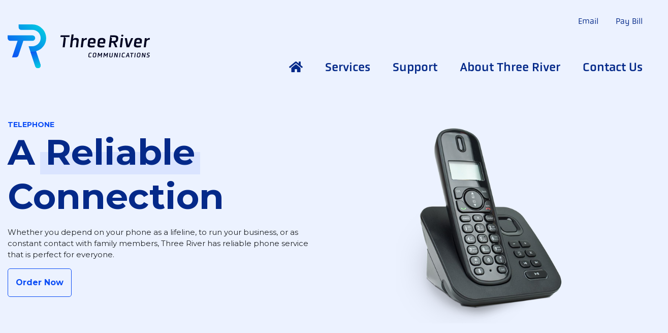

--- FILE ---
content_type: text/html; charset=UTF-8
request_url: https://threeriver.net/service/telephone/
body_size: 15743
content:
<!doctype html>
<html lang="en">
    <head>
        <meta charset="utf-8">
        <meta name="viewport" content="width=device-width, initial-scale=1, shrink-to-fit=no">
        <title>Telephone - Three River</title>
        
<!-- Search Engine Optimization by Rank Math - https://rankmath.com/ -->
<title>Telephone - Three River</title>
<meta name="description" content="Voice over Internet Protocol (VoIP), is a technology that allows you to make voice calls using a broadband Internet connection instead of an analog phone"/>
<meta name="robots" content="follow, index, max-snippet:-1, max-video-preview:-1, max-image-preview:large"/>
<link rel="canonical" href="https://threeriver.net/service/telephone/" />
<meta property="og:locale" content="en_US" />
<meta property="og:type" content="article" />
<meta property="og:title" content="Telephone - Three River" />
<meta property="og:description" content="Voice over Internet Protocol (VoIP), is a technology that allows you to make voice calls using a broadband Internet connection instead of an analog phone" />
<meta property="og:url" content="https://threeriver.net/service/telephone/" />
<meta property="og:site_name" content="Three River" />
<meta property="og:updated_time" content="2023-01-09T15:29:10-06:00" />
<meta property="og:image" content="https://threeriver.net/wp-content/uploads/2019/09/Phone-nobg.png" />
<meta property="og:image:secure_url" content="https://threeriver.net/wp-content/uploads/2019/09/Phone-nobg.png" />
<meta property="og:image:width" content="800" />
<meta property="og:image:height" content="533" />
<meta property="og:image:alt" content="telephone" />
<meta property="og:image:type" content="image/png" />
<meta name="twitter:card" content="summary_large_image" />
<meta name="twitter:title" content="Telephone - Three River" />
<meta name="twitter:description" content="Voice over Internet Protocol (VoIP), is a technology that allows you to make voice calls using a broadband Internet connection instead of an analog phone" />
<meta name="twitter:image" content="https://threeriver.net/wp-content/uploads/2019/09/Phone-nobg.png" />
<script type="application/ld+json" class="rank-math-schema">{"@context":"https://schema.org","@graph":[{"@type":"BreadcrumbList","@id":"https://threeriver.net/service/telephone/#breadcrumb","itemListElement":[{"@type":"ListItem","position":"1","item":{"@id":"https://threeriver.net","name":"Home"}},{"@type":"ListItem","position":"2","item":{"@id":"https://threeriver.net/service/telephone/","name":"Telephone"}}]}]}</script>
<!-- /Rank Math WordPress SEO plugin -->

		<!-- This site uses the Google Analytics by MonsterInsights plugin v9.11.1 - Using Analytics tracking - https://www.monsterinsights.com/ -->
							<script src="//www.googletagmanager.com/gtag/js?id=G-6RL1954S1H"  data-cfasync="false" data-wpfc-render="false" type="text/javascript" async></script>
			<script data-cfasync="false" data-wpfc-render="false" type="text/javascript">
				var mi_version = '9.11.1';
				var mi_track_user = true;
				var mi_no_track_reason = '';
								var MonsterInsightsDefaultLocations = {"page_location":"https:\/\/threeriver.net\/service\/telephone\/"};
								if ( typeof MonsterInsightsPrivacyGuardFilter === 'function' ) {
					var MonsterInsightsLocations = (typeof MonsterInsightsExcludeQuery === 'object') ? MonsterInsightsPrivacyGuardFilter( MonsterInsightsExcludeQuery ) : MonsterInsightsPrivacyGuardFilter( MonsterInsightsDefaultLocations );
				} else {
					var MonsterInsightsLocations = (typeof MonsterInsightsExcludeQuery === 'object') ? MonsterInsightsExcludeQuery : MonsterInsightsDefaultLocations;
				}

								var disableStrs = [
										'ga-disable-G-6RL1954S1H',
									];

				/* Function to detect opted out users */
				function __gtagTrackerIsOptedOut() {
					for (var index = 0; index < disableStrs.length; index++) {
						if (document.cookie.indexOf(disableStrs[index] + '=true') > -1) {
							return true;
						}
					}

					return false;
				}

				/* Disable tracking if the opt-out cookie exists. */
				if (__gtagTrackerIsOptedOut()) {
					for (var index = 0; index < disableStrs.length; index++) {
						window[disableStrs[index]] = true;
					}
				}

				/* Opt-out function */
				function __gtagTrackerOptout() {
					for (var index = 0; index < disableStrs.length; index++) {
						document.cookie = disableStrs[index] + '=true; expires=Thu, 31 Dec 2099 23:59:59 UTC; path=/';
						window[disableStrs[index]] = true;
					}
				}

				if ('undefined' === typeof gaOptout) {
					function gaOptout() {
						__gtagTrackerOptout();
					}
				}
								window.dataLayer = window.dataLayer || [];

				window.MonsterInsightsDualTracker = {
					helpers: {},
					trackers: {},
				};
				if (mi_track_user) {
					function __gtagDataLayer() {
						dataLayer.push(arguments);
					}

					function __gtagTracker(type, name, parameters) {
						if (!parameters) {
							parameters = {};
						}

						if (parameters.send_to) {
							__gtagDataLayer.apply(null, arguments);
							return;
						}

						if (type === 'event') {
														parameters.send_to = monsterinsights_frontend.v4_id;
							var hookName = name;
							if (typeof parameters['event_category'] !== 'undefined') {
								hookName = parameters['event_category'] + ':' + name;
							}

							if (typeof MonsterInsightsDualTracker.trackers[hookName] !== 'undefined') {
								MonsterInsightsDualTracker.trackers[hookName](parameters);
							} else {
								__gtagDataLayer('event', name, parameters);
							}
							
						} else {
							__gtagDataLayer.apply(null, arguments);
						}
					}

					__gtagTracker('js', new Date());
					__gtagTracker('set', {
						'developer_id.dZGIzZG': true,
											});
					if ( MonsterInsightsLocations.page_location ) {
						__gtagTracker('set', MonsterInsightsLocations);
					}
										__gtagTracker('config', 'G-6RL1954S1H', {"forceSSL":"true","link_attribution":"true"} );
										window.gtag = __gtagTracker;										(function () {
						/* https://developers.google.com/analytics/devguides/collection/analyticsjs/ */
						/* ga and __gaTracker compatibility shim. */
						var noopfn = function () {
							return null;
						};
						var newtracker = function () {
							return new Tracker();
						};
						var Tracker = function () {
							return null;
						};
						var p = Tracker.prototype;
						p.get = noopfn;
						p.set = noopfn;
						p.send = function () {
							var args = Array.prototype.slice.call(arguments);
							args.unshift('send');
							__gaTracker.apply(null, args);
						};
						var __gaTracker = function () {
							var len = arguments.length;
							if (len === 0) {
								return;
							}
							var f = arguments[len - 1];
							if (typeof f !== 'object' || f === null || typeof f.hitCallback !== 'function') {
								if ('send' === arguments[0]) {
									var hitConverted, hitObject = false, action;
									if ('event' === arguments[1]) {
										if ('undefined' !== typeof arguments[3]) {
											hitObject = {
												'eventAction': arguments[3],
												'eventCategory': arguments[2],
												'eventLabel': arguments[4],
												'value': arguments[5] ? arguments[5] : 1,
											}
										}
									}
									if ('pageview' === arguments[1]) {
										if ('undefined' !== typeof arguments[2]) {
											hitObject = {
												'eventAction': 'page_view',
												'page_path': arguments[2],
											}
										}
									}
									if (typeof arguments[2] === 'object') {
										hitObject = arguments[2];
									}
									if (typeof arguments[5] === 'object') {
										Object.assign(hitObject, arguments[5]);
									}
									if ('undefined' !== typeof arguments[1].hitType) {
										hitObject = arguments[1];
										if ('pageview' === hitObject.hitType) {
											hitObject.eventAction = 'page_view';
										}
									}
									if (hitObject) {
										action = 'timing' === arguments[1].hitType ? 'timing_complete' : hitObject.eventAction;
										hitConverted = mapArgs(hitObject);
										__gtagTracker('event', action, hitConverted);
									}
								}
								return;
							}

							function mapArgs(args) {
								var arg, hit = {};
								var gaMap = {
									'eventCategory': 'event_category',
									'eventAction': 'event_action',
									'eventLabel': 'event_label',
									'eventValue': 'event_value',
									'nonInteraction': 'non_interaction',
									'timingCategory': 'event_category',
									'timingVar': 'name',
									'timingValue': 'value',
									'timingLabel': 'event_label',
									'page': 'page_path',
									'location': 'page_location',
									'title': 'page_title',
									'referrer' : 'page_referrer',
								};
								for (arg in args) {
																		if (!(!args.hasOwnProperty(arg) || !gaMap.hasOwnProperty(arg))) {
										hit[gaMap[arg]] = args[arg];
									} else {
										hit[arg] = args[arg];
									}
								}
								return hit;
							}

							try {
								f.hitCallback();
							} catch (ex) {
							}
						};
						__gaTracker.create = newtracker;
						__gaTracker.getByName = newtracker;
						__gaTracker.getAll = function () {
							return [];
						};
						__gaTracker.remove = noopfn;
						__gaTracker.loaded = true;
						window['__gaTracker'] = __gaTracker;
					})();
									} else {
										console.log("");
					(function () {
						function __gtagTracker() {
							return null;
						}

						window['__gtagTracker'] = __gtagTracker;
						window['gtag'] = __gtagTracker;
					})();
									}
			</script>
							<!-- / Google Analytics by MonsterInsights -->
		<script type="text/javascript">
/* <![CDATA[ */
window._wpemojiSettings = {"baseUrl":"https:\/\/s.w.org\/images\/core\/emoji\/15.0.3\/72x72\/","ext":".png","svgUrl":"https:\/\/s.w.org\/images\/core\/emoji\/15.0.3\/svg\/","svgExt":".svg","source":{"concatemoji":"https:\/\/threeriver.net\/wp-includes\/js\/wp-emoji-release.min.js?ver=6.5.7"}};
/*! This file is auto-generated */
!function(i,n){var o,s,e;function c(e){try{var t={supportTests:e,timestamp:(new Date).valueOf()};sessionStorage.setItem(o,JSON.stringify(t))}catch(e){}}function p(e,t,n){e.clearRect(0,0,e.canvas.width,e.canvas.height),e.fillText(t,0,0);var t=new Uint32Array(e.getImageData(0,0,e.canvas.width,e.canvas.height).data),r=(e.clearRect(0,0,e.canvas.width,e.canvas.height),e.fillText(n,0,0),new Uint32Array(e.getImageData(0,0,e.canvas.width,e.canvas.height).data));return t.every(function(e,t){return e===r[t]})}function u(e,t,n){switch(t){case"flag":return n(e,"\ud83c\udff3\ufe0f\u200d\u26a7\ufe0f","\ud83c\udff3\ufe0f\u200b\u26a7\ufe0f")?!1:!n(e,"\ud83c\uddfa\ud83c\uddf3","\ud83c\uddfa\u200b\ud83c\uddf3")&&!n(e,"\ud83c\udff4\udb40\udc67\udb40\udc62\udb40\udc65\udb40\udc6e\udb40\udc67\udb40\udc7f","\ud83c\udff4\u200b\udb40\udc67\u200b\udb40\udc62\u200b\udb40\udc65\u200b\udb40\udc6e\u200b\udb40\udc67\u200b\udb40\udc7f");case"emoji":return!n(e,"\ud83d\udc26\u200d\u2b1b","\ud83d\udc26\u200b\u2b1b")}return!1}function f(e,t,n){var r="undefined"!=typeof WorkerGlobalScope&&self instanceof WorkerGlobalScope?new OffscreenCanvas(300,150):i.createElement("canvas"),a=r.getContext("2d",{willReadFrequently:!0}),o=(a.textBaseline="top",a.font="600 32px Arial",{});return e.forEach(function(e){o[e]=t(a,e,n)}),o}function t(e){var t=i.createElement("script");t.src=e,t.defer=!0,i.head.appendChild(t)}"undefined"!=typeof Promise&&(o="wpEmojiSettingsSupports",s=["flag","emoji"],n.supports={everything:!0,everythingExceptFlag:!0},e=new Promise(function(e){i.addEventListener("DOMContentLoaded",e,{once:!0})}),new Promise(function(t){var n=function(){try{var e=JSON.parse(sessionStorage.getItem(o));if("object"==typeof e&&"number"==typeof e.timestamp&&(new Date).valueOf()<e.timestamp+604800&&"object"==typeof e.supportTests)return e.supportTests}catch(e){}return null}();if(!n){if("undefined"!=typeof Worker&&"undefined"!=typeof OffscreenCanvas&&"undefined"!=typeof URL&&URL.createObjectURL&&"undefined"!=typeof Blob)try{var e="postMessage("+f.toString()+"("+[JSON.stringify(s),u.toString(),p.toString()].join(",")+"));",r=new Blob([e],{type:"text/javascript"}),a=new Worker(URL.createObjectURL(r),{name:"wpTestEmojiSupports"});return void(a.onmessage=function(e){c(n=e.data),a.terminate(),t(n)})}catch(e){}c(n=f(s,u,p))}t(n)}).then(function(e){for(var t in e)n.supports[t]=e[t],n.supports.everything=n.supports.everything&&n.supports[t],"flag"!==t&&(n.supports.everythingExceptFlag=n.supports.everythingExceptFlag&&n.supports[t]);n.supports.everythingExceptFlag=n.supports.everythingExceptFlag&&!n.supports.flag,n.DOMReady=!1,n.readyCallback=function(){n.DOMReady=!0}}).then(function(){return e}).then(function(){var e;n.supports.everything||(n.readyCallback(),(e=n.source||{}).concatemoji?t(e.concatemoji):e.wpemoji&&e.twemoji&&(t(e.twemoji),t(e.wpemoji)))}))}((window,document),window._wpemojiSettings);
/* ]]> */
</script>
<style id='wp-emoji-styles-inline-css' type='text/css'>

	img.wp-smiley, img.emoji {
		display: inline !important;
		border: none !important;
		box-shadow: none !important;
		height: 1em !important;
		width: 1em !important;
		margin: 0 0.07em !important;
		vertical-align: -0.1em !important;
		background: none !important;
		padding: 0 !important;
	}
</style>
<link rel='stylesheet' id='wp-block-library-css' href='https://threeriver.net/wp-includes/css/dist/block-library/style.min.css?ver=6.5.7' type='text/css' media='all' />
<link rel='stylesheet' id='fontawesome-free-css' href='https://threeriver.net/wp-content/plugins/getwid/vendors/fontawesome-free/css/all.min.css?ver=5.5.0' type='text/css' media='all' />
<link rel='stylesheet' id='slick-css' href='https://threeriver.net/wp-content/plugins/getwid/vendors/slick/slick/slick.min.css?ver=1.9.0' type='text/css' media='all' />
<link rel='stylesheet' id='slick-theme-css' href='https://threeriver.net/wp-content/plugins/getwid/vendors/slick/slick/slick-theme.min.css?ver=1.9.0' type='text/css' media='all' />
<link rel='stylesheet' id='mp-fancybox-css' href='https://threeriver.net/wp-content/plugins/getwid/vendors/mp-fancybox/jquery.fancybox.min.css?ver=3.5.7-mp.1' type='text/css' media='all' />
<link rel='stylesheet' id='getwid-blocks-css' href='https://threeriver.net/wp-content/plugins/getwid/assets/css/blocks.style.css?ver=2.1.3' type='text/css' media='all' />
<style id='classic-theme-styles-inline-css' type='text/css'>
/*! This file is auto-generated */
.wp-block-button__link{color:#fff;background-color:#32373c;border-radius:9999px;box-shadow:none;text-decoration:none;padding:calc(.667em + 2px) calc(1.333em + 2px);font-size:1.125em}.wp-block-file__button{background:#32373c;color:#fff;text-decoration:none}
</style>
<style id='global-styles-inline-css' type='text/css'>
body{--wp--preset--color--black: #000000;--wp--preset--color--cyan-bluish-gray: #abb8c3;--wp--preset--color--white: #ffffff;--wp--preset--color--pale-pink: #f78da7;--wp--preset--color--vivid-red: #cf2e2e;--wp--preset--color--luminous-vivid-orange: #ff6900;--wp--preset--color--luminous-vivid-amber: #fcb900;--wp--preset--color--light-green-cyan: #7bdcb5;--wp--preset--color--vivid-green-cyan: #00d084;--wp--preset--color--pale-cyan-blue: #8ed1fc;--wp--preset--color--vivid-cyan-blue: #0693e3;--wp--preset--color--vivid-purple: #9b51e0;--wp--preset--gradient--vivid-cyan-blue-to-vivid-purple: linear-gradient(135deg,rgba(6,147,227,1) 0%,rgb(155,81,224) 100%);--wp--preset--gradient--light-green-cyan-to-vivid-green-cyan: linear-gradient(135deg,rgb(122,220,180) 0%,rgb(0,208,130) 100%);--wp--preset--gradient--luminous-vivid-amber-to-luminous-vivid-orange: linear-gradient(135deg,rgba(252,185,0,1) 0%,rgba(255,105,0,1) 100%);--wp--preset--gradient--luminous-vivid-orange-to-vivid-red: linear-gradient(135deg,rgba(255,105,0,1) 0%,rgb(207,46,46) 100%);--wp--preset--gradient--very-light-gray-to-cyan-bluish-gray: linear-gradient(135deg,rgb(238,238,238) 0%,rgb(169,184,195) 100%);--wp--preset--gradient--cool-to-warm-spectrum: linear-gradient(135deg,rgb(74,234,220) 0%,rgb(151,120,209) 20%,rgb(207,42,186) 40%,rgb(238,44,130) 60%,rgb(251,105,98) 80%,rgb(254,248,76) 100%);--wp--preset--gradient--blush-light-purple: linear-gradient(135deg,rgb(255,206,236) 0%,rgb(152,150,240) 100%);--wp--preset--gradient--blush-bordeaux: linear-gradient(135deg,rgb(254,205,165) 0%,rgb(254,45,45) 50%,rgb(107,0,62) 100%);--wp--preset--gradient--luminous-dusk: linear-gradient(135deg,rgb(255,203,112) 0%,rgb(199,81,192) 50%,rgb(65,88,208) 100%);--wp--preset--gradient--pale-ocean: linear-gradient(135deg,rgb(255,245,203) 0%,rgb(182,227,212) 50%,rgb(51,167,181) 100%);--wp--preset--gradient--electric-grass: linear-gradient(135deg,rgb(202,248,128) 0%,rgb(113,206,126) 100%);--wp--preset--gradient--midnight: linear-gradient(135deg,rgb(2,3,129) 0%,rgb(40,116,252) 100%);--wp--preset--font-size--small: 13px;--wp--preset--font-size--medium: 20px;--wp--preset--font-size--large: 36px;--wp--preset--font-size--x-large: 42px;--wp--preset--spacing--20: 0.44rem;--wp--preset--spacing--30: 0.67rem;--wp--preset--spacing--40: 1rem;--wp--preset--spacing--50: 1.5rem;--wp--preset--spacing--60: 2.25rem;--wp--preset--spacing--70: 3.38rem;--wp--preset--spacing--80: 5.06rem;--wp--preset--shadow--natural: 6px 6px 9px rgba(0, 0, 0, 0.2);--wp--preset--shadow--deep: 12px 12px 50px rgba(0, 0, 0, 0.4);--wp--preset--shadow--sharp: 6px 6px 0px rgba(0, 0, 0, 0.2);--wp--preset--shadow--outlined: 6px 6px 0px -3px rgba(255, 255, 255, 1), 6px 6px rgba(0, 0, 0, 1);--wp--preset--shadow--crisp: 6px 6px 0px rgba(0, 0, 0, 1);}:where(.is-layout-flex){gap: 0.5em;}:where(.is-layout-grid){gap: 0.5em;}body .is-layout-flex{display: flex;}body .is-layout-flex{flex-wrap: wrap;align-items: center;}body .is-layout-flex > *{margin: 0;}body .is-layout-grid{display: grid;}body .is-layout-grid > *{margin: 0;}:where(.wp-block-columns.is-layout-flex){gap: 2em;}:where(.wp-block-columns.is-layout-grid){gap: 2em;}:where(.wp-block-post-template.is-layout-flex){gap: 1.25em;}:where(.wp-block-post-template.is-layout-grid){gap: 1.25em;}.has-black-color{color: var(--wp--preset--color--black) !important;}.has-cyan-bluish-gray-color{color: var(--wp--preset--color--cyan-bluish-gray) !important;}.has-white-color{color: var(--wp--preset--color--white) !important;}.has-pale-pink-color{color: var(--wp--preset--color--pale-pink) !important;}.has-vivid-red-color{color: var(--wp--preset--color--vivid-red) !important;}.has-luminous-vivid-orange-color{color: var(--wp--preset--color--luminous-vivid-orange) !important;}.has-luminous-vivid-amber-color{color: var(--wp--preset--color--luminous-vivid-amber) !important;}.has-light-green-cyan-color{color: var(--wp--preset--color--light-green-cyan) !important;}.has-vivid-green-cyan-color{color: var(--wp--preset--color--vivid-green-cyan) !important;}.has-pale-cyan-blue-color{color: var(--wp--preset--color--pale-cyan-blue) !important;}.has-vivid-cyan-blue-color{color: var(--wp--preset--color--vivid-cyan-blue) !important;}.has-vivid-purple-color{color: var(--wp--preset--color--vivid-purple) !important;}.has-black-background-color{background-color: var(--wp--preset--color--black) !important;}.has-cyan-bluish-gray-background-color{background-color: var(--wp--preset--color--cyan-bluish-gray) !important;}.has-white-background-color{background-color: var(--wp--preset--color--white) !important;}.has-pale-pink-background-color{background-color: var(--wp--preset--color--pale-pink) !important;}.has-vivid-red-background-color{background-color: var(--wp--preset--color--vivid-red) !important;}.has-luminous-vivid-orange-background-color{background-color: var(--wp--preset--color--luminous-vivid-orange) !important;}.has-luminous-vivid-amber-background-color{background-color: var(--wp--preset--color--luminous-vivid-amber) !important;}.has-light-green-cyan-background-color{background-color: var(--wp--preset--color--light-green-cyan) !important;}.has-vivid-green-cyan-background-color{background-color: var(--wp--preset--color--vivid-green-cyan) !important;}.has-pale-cyan-blue-background-color{background-color: var(--wp--preset--color--pale-cyan-blue) !important;}.has-vivid-cyan-blue-background-color{background-color: var(--wp--preset--color--vivid-cyan-blue) !important;}.has-vivid-purple-background-color{background-color: var(--wp--preset--color--vivid-purple) !important;}.has-black-border-color{border-color: var(--wp--preset--color--black) !important;}.has-cyan-bluish-gray-border-color{border-color: var(--wp--preset--color--cyan-bluish-gray) !important;}.has-white-border-color{border-color: var(--wp--preset--color--white) !important;}.has-pale-pink-border-color{border-color: var(--wp--preset--color--pale-pink) !important;}.has-vivid-red-border-color{border-color: var(--wp--preset--color--vivid-red) !important;}.has-luminous-vivid-orange-border-color{border-color: var(--wp--preset--color--luminous-vivid-orange) !important;}.has-luminous-vivid-amber-border-color{border-color: var(--wp--preset--color--luminous-vivid-amber) !important;}.has-light-green-cyan-border-color{border-color: var(--wp--preset--color--light-green-cyan) !important;}.has-vivid-green-cyan-border-color{border-color: var(--wp--preset--color--vivid-green-cyan) !important;}.has-pale-cyan-blue-border-color{border-color: var(--wp--preset--color--pale-cyan-blue) !important;}.has-vivid-cyan-blue-border-color{border-color: var(--wp--preset--color--vivid-cyan-blue) !important;}.has-vivid-purple-border-color{border-color: var(--wp--preset--color--vivid-purple) !important;}.has-vivid-cyan-blue-to-vivid-purple-gradient-background{background: var(--wp--preset--gradient--vivid-cyan-blue-to-vivid-purple) !important;}.has-light-green-cyan-to-vivid-green-cyan-gradient-background{background: var(--wp--preset--gradient--light-green-cyan-to-vivid-green-cyan) !important;}.has-luminous-vivid-amber-to-luminous-vivid-orange-gradient-background{background: var(--wp--preset--gradient--luminous-vivid-amber-to-luminous-vivid-orange) !important;}.has-luminous-vivid-orange-to-vivid-red-gradient-background{background: var(--wp--preset--gradient--luminous-vivid-orange-to-vivid-red) !important;}.has-very-light-gray-to-cyan-bluish-gray-gradient-background{background: var(--wp--preset--gradient--very-light-gray-to-cyan-bluish-gray) !important;}.has-cool-to-warm-spectrum-gradient-background{background: var(--wp--preset--gradient--cool-to-warm-spectrum) !important;}.has-blush-light-purple-gradient-background{background: var(--wp--preset--gradient--blush-light-purple) !important;}.has-blush-bordeaux-gradient-background{background: var(--wp--preset--gradient--blush-bordeaux) !important;}.has-luminous-dusk-gradient-background{background: var(--wp--preset--gradient--luminous-dusk) !important;}.has-pale-ocean-gradient-background{background: var(--wp--preset--gradient--pale-ocean) !important;}.has-electric-grass-gradient-background{background: var(--wp--preset--gradient--electric-grass) !important;}.has-midnight-gradient-background{background: var(--wp--preset--gradient--midnight) !important;}.has-small-font-size{font-size: var(--wp--preset--font-size--small) !important;}.has-medium-font-size{font-size: var(--wp--preset--font-size--medium) !important;}.has-large-font-size{font-size: var(--wp--preset--font-size--large) !important;}.has-x-large-font-size{font-size: var(--wp--preset--font-size--x-large) !important;}
.wp-block-navigation a:where(:not(.wp-element-button)){color: inherit;}
:where(.wp-block-post-template.is-layout-flex){gap: 1.25em;}:where(.wp-block-post-template.is-layout-grid){gap: 1.25em;}
:where(.wp-block-columns.is-layout-flex){gap: 2em;}:where(.wp-block-columns.is-layout-grid){gap: 2em;}
.wp-block-pullquote{font-size: 1.5em;line-height: 1.6;}
</style>
<link rel='stylesheet' id='simple-banner-style-css' href='https://threeriver.net/wp-content/plugins/simple-banner/simple-banner.css?ver=3.1.3' type='text/css' media='all' />
<link rel='stylesheet' id='app-css' href='https://threeriver.net/wp-content/themes/threeriver/assets/stylesheets/app.css?ver=1761767129' type='text/css' media='all' />
<link rel='stylesheet' id='fontawesome-css' href='https://threeriver.net/wp-content/themes/threeriver/assets/stylesheets/fontawesome/fa-all.css?ver=1761767132' type='text/css' media='all' />
<link rel='stylesheet' id='trblocks-css' href='https://threeriver.net/wp-content/themes/threeriver/assets/stylesheets/styles.css?ver=1761767129' type='text/css' media='all' />
<link rel='stylesheet' id='magnific-popup-css' href='https://threeriver.net/wp-content/themes/threeriver/assets/stylesheets/magnific-popup.css?ver=1761767128' type='text/css' media='all' />
<link rel='stylesheet' id='tr-css-css' href='https://threeriver.net/wp-content/themes/threeriver/static/extra-styles.css?ver=20000001' type='text/css' media='all' />
<script type="text/javascript" src="https://threeriver.net/wp-content/plugins/google-analytics-for-wordpress/assets/js/frontend-gtag.min.js?ver=9.11.1" id="monsterinsights-frontend-script-js" async="async" data-wp-strategy="async"></script>
<script data-cfasync="false" data-wpfc-render="false" type="text/javascript" id='monsterinsights-frontend-script-js-extra'>/* <![CDATA[ */
var monsterinsights_frontend = {"js_events_tracking":"true","download_extensions":"doc,pdf,ppt,zip,xls,docx,pptx,xlsx","inbound_paths":"[{\"path\":\"\\\/go\\\/\",\"label\":\"affiliate\"},{\"path\":\"\\\/recommend\\\/\",\"label\":\"affiliate\"}]","home_url":"https:\/\/threeriver.net","hash_tracking":"false","v4_id":"G-6RL1954S1H"};/* ]]> */
</script>
<script type="text/javascript" src="https://threeriver.net/wp-includes/js/jquery/jquery.min.js?ver=3.7.1" id="jquery-core-js"></script>
<script type="text/javascript" src="https://threeriver.net/wp-includes/js/jquery/jquery-migrate.min.js?ver=3.4.1" id="jquery-migrate-js"></script>
<script type="text/javascript" id="simple-banner-script-js-before">
/* <![CDATA[ */
const simpleBannerScriptParams = {"pro_version_enabled":"","debug_mode":false,"id":31,"version":"3.1.3","banner_params":[{"hide_simple_banner":"yes","simple_banner_prepend_element":false,"simple_banner_position":"","header_margin":"","header_padding":"","wp_body_open_enabled":"","wp_body_open":true,"simple_banner_z_index":false,"simple_banner_text":"","disabled_on_current_page":false,"disabled_pages_array":[],"is_current_page_a_post":false,"disabled_on_posts":"","simple_banner_disabled_page_paths":false,"simple_banner_font_size":"","simple_banner_color":"#0D4EF5","simple_banner_text_color":"#ffffff","simple_banner_link_color":"#ffffff","simple_banner_close_color":"#ffffff","simple_banner_custom_css":"","simple_banner_scrolling_custom_css":"","simple_banner_text_custom_css":"font-family: 'Montserrat', sans-serif;","simple_banner_button_css":"","site_custom_css":"","keep_site_custom_css":"","site_custom_js":"","keep_site_custom_js":"","close_button_enabled":"on","close_button_expiration":"","close_button_cookie_set":false,"current_date":{"date":"2026-01-19 08:28:27.289253","timezone_type":3,"timezone":"UTC"},"start_date":{"date":"2026-01-19 08:28:27.289259","timezone_type":3,"timezone":"UTC"},"end_date":{"date":"2026-01-19 08:28:27.289263","timezone_type":3,"timezone":"UTC"},"simple_banner_start_after_date":false,"simple_banner_remove_after_date":false,"simple_banner_insert_inside_element":false}]}
/* ]]> */
</script>
<script type="text/javascript" src="https://threeriver.net/wp-content/plugins/simple-banner/simple-banner.js?ver=3.1.3" id="simple-banner-script-js"></script>
<script type="text/javascript" src="https://threeriver.net/wp-content/themes/threeriver/assets/scripts/app.js?ver=1761767127" id="app-js"></script>
<script type="text/javascript" src="https://threeriver.net/wp-content/themes/threeriver/assets/scripts/script.js?ver=1761767127" id="trscript-js"></script>
<script type="text/javascript" src="https://threeriver.net/wp-content/themes/threeriver/assets/scripts/jquery.magnific-popup.min.js?ver=1761767127" id="magnific-js"></script>
<link rel="https://api.w.org/" href="https://threeriver.net/wp-json/" /><link rel="alternate" type="application/json" href="https://threeriver.net/wp-json/wp/v2/service/31" /><link rel="EditURI" type="application/rsd+xml" title="RSD" href="https://threeriver.net/xmlrpc.php?rsd" />
<meta name="generator" content="WordPress 6.5.7" />
<link rel='shortlink' href='https://threeriver.net/?p=31' />
<link rel="alternate" type="application/json+oembed" href="https://threeriver.net/wp-json/oembed/1.0/embed?url=https%3A%2F%2Fthreeriver.net%2Fservice%2Ftelephone%2F" />
<link rel="alternate" type="text/xml+oembed" href="https://threeriver.net/wp-json/oembed/1.0/embed?url=https%3A%2F%2Fthreeriver.net%2Fservice%2Ftelephone%2F&#038;format=xml" />
<meta name="cdp-version" content="1.5.0" /><style id="simple-banner-hide" type="text/css">.simple-banner{display:none;}</style><style id="simple-banner-background-color" type="text/css">.simple-banner{background:#0D4EF5;}</style><style id="simple-banner-text-color" type="text/css">.simple-banner .simple-banner-text{color:#ffffff;}</style><style id="simple-banner-link-color" type="text/css">.simple-banner .simple-banner-text a{color:#ffffff;}</style><style id="simple-banner-z-index" type="text/css">.simple-banner{z-index: 99999;}</style><style id="simple-banner-close-color" type="text/css">.simple-banner .simple-banner-button{color:#ffffff;}</style><style id="simple-banner-text-custom-css" type="text/css">.simple-banner .simple-banner-text{font-family: 'Montserrat', sans-serif;}</style><style id="simple-banner-site-custom-css-dummy" type="text/css"></style><script id="simple-banner-site-custom-js-dummy" type="text/javascript"></script>
		<script>
		(function(h,o,t,j,a,r){
			h.hj=h.hj||function(){(h.hj.q=h.hj.q||[]).push(arguments)};
			h._hjSettings={hjid:1213224,hjsv:5};
			a=o.getElementsByTagName('head')[0];
			r=o.createElement('script');r.async=1;
			r.src=t+h._hjSettings.hjid+j+h._hjSettings.hjsv;
			a.appendChild(r);
		})(window,document,'//static.hotjar.com/c/hotjar-','.js?sv=');
		</script>
				<style type="text/css">
			.wp-block-group__inner-container{
  margin: 0 auto;
  max-width: 960px;
}
/***CD Edits for Broadband Labels***/
@media (min-width: 1200px) {
    .archive .archive--page-content, .block-wrapper, .block-wrapper__content>:not(.block-wrapper):not(.sub-section):not(.wp-block-columns):not(.container):not(.container-block):not(.block-feature), .blog .archive--page-content, .container, .page-content>:not(.block-wrapper):not(.sub-section):not(.wp-block-columns):not(.container):not(.container-block):not(.block-feature), .sub-section, .wp-block-columns {
        max-width: 1280px!important;
  }}
.pricing-block .pricing-features {
    padding-left: 0rem!important;
}
ul {
    list-style-type: none!important;
}
li {
  margin: 0px 0px 10px 0px;
}
.pl-2, .px-2 {
    padding-left: 0.3rem !important;
}

.bbl {
font-family: Segoe UI, Helvetica, Arial, sans-serif;
font-size: small;
line-height: 1.1;
border: 2px solid;
float: left;
padding: .5rem;
margin-bottom: .5rem;
/*min-width: 325px;
max-width: 350px;*/
}
.bbl section table {
width: 100%;
}
.bbl section {
margin: 0 0 .2rem;
padding: 0 0 .10rem;
width: 100%;
border-bottom: 2px solid;
}
.bbl section h3 {
font-size: 1rem;
margin:.1em 0 .1em 0;
}
.bbl section td {
text-align: left;
padding-left: 8px;
}
.bbl section th {
text-align: right;
padding: 0;
}
.bbl section.header {
padding: 0;
border-bottom: 10px solid;
}
.bbl section.header h1 {
font-size: 1.2rem!important;
margin: 0;
border-bottom: 1px solid
}
.bbl section.header h3 {
font-size: 1.15rem;
margin: 1px 0 1px 0;
}
.bbl section.header p {
font-size: 1rem;
margin: 1px 0 3px 0;
}
.bbl section.header p:first-of-type {
font-size: 1rem;
margin-top: 2px 0 2px 0;
}
.bbl section.monthly table:first-of-type {
border-bottom: 5px solid;
}
.bbl section.monthly th{
text-align: left;
font-size: 1.15rem;
padding: 0
}
.bbl section.monthly th:last-of-type{
text-align: right;
padding: 0
}
.bbl section.monthly td{
text-align: left;
padding: .2em 0 .2em 0;
}
.bbl section.monthly td:last-of-type{
text-align: right;
font-weight: bold;
}
.bbl section.monthly p {
margin: 0 0 .2em .2em;
font-size: small;
}
.bbl section.addcharge th{
text-align: left;
padding: 5px 0 0 8px;
font-weight: normal;
}
.bbl section.addcharge td{
text-align: left;
padding: 5px 0 0 18px;
font-weight: normal;
}
.bbl section.addcharge td:last-of-type{
text-align: right;
font-weight: bold;
}
.bbl section.discounts p{
margin:5px 0 0 10px;
}
.bbl section.data th{
font-size: 1rem;
text-align: left;
}
.bbl section.data th:last-of-type{
text-align: right;
}
.bbl section.data td{
text-align: left;
}
.bbl section.data td:last-of-type{
text-align: right;
font-weight: bold;
}
.bbl section.policy {
border-bottom: 10px solid;
}
.bbl section.policy th {
text-align: left;
}
.bbl section.policy td {
text-align: right;
}
.bbl section.acp td {
text-align: right;
font-weight: bold;
}
.bbl section.support {
border-bottom: 5px solid;
}
.bbl section.support td {
width: 58px;
padding-left: 8px;
}
.bbl section.support th {
text-align: left;
}
.bbl section.footer {
border-bottom: none;
margin: 0;
padding: 0;
}
.bbl section.footer p {
text-align: left;
margin: 0;
}
.bbl section.footer p:nth-of-type(0n+2) {
text-align: right;
margin: 0;
}
.bbl section.footer p:last-of-type {
margin: 0;
}					</style>
		<link rel="icon" href="https://threeriver.net/wp-content/uploads/2021/04/cropped-Three-River-Favicon-White-32x32.png" sizes="32x32" />
<link rel="icon" href="https://threeriver.net/wp-content/uploads/2021/04/cropped-Three-River-Favicon-White-192x192.png" sizes="192x192" />
<link rel="apple-touch-icon" href="https://threeriver.net/wp-content/uploads/2021/04/cropped-Three-River-Favicon-White-180x180.png" />
<meta name="msapplication-TileImage" content="https://threeriver.net/wp-content/uploads/2021/04/cropped-Three-River-Favicon-White-270x270.png" />
		<style type="text/css" id="wp-custom-css">
			.findquickicons .wp-block-column{
	padding: 0;
}		</style>
				
<!-- commenting out twin valley GA apparently?  
		
		<script async src="https://www.googletagmanager.com/gtag/js?id=UA-5032469-1"></script>
		<script>
			window.dataLayer = window.dataLayer || [];
			function gtag(){dataLayer.push(arguments);}
			gtag('js', new Date());
			gtag('config', 'UA-5032469-1');
			gtag('config', 'AW-794997237');
		</script>
-->
				<script>
			gtag('config', 'AW-794997237/zucBCOaih9sBEPXjivsC', {
			'phone_conversion_number': '800.515.3311'
			});
		</script>
		
		
				    </head>
    <body class="service-template-default single single-service postid-31">
        <div style="display: none!important; height: 0!important; overflow: hidden!important;">
	<svg xmlns="http://www.w3.org/2000/svg">

		<!-- More -->
		<symbol id="icon-more" viewBox="0 0 16 16">
			<g>
				<path class="icon-fill" d="M12,7.8c0,0.1,0,0.1,0,0.2c0,0.1,0,0.1,0,0.2c0,0.1-0.1,0.1-0.1,0.1l-3.3,3.2c-0.2,0.2-0.4,0.2-0.6,0
					c-0.2-0.2-0.2-0.4,0-0.6l2.6-2.5H4.4C4.2,8.4,4,8.2,4,8c0-0.2,0.2-0.4,0.4-0.4h6.1L7.9,5c-0.2-0.2-0.2-0.4,0-0.6
					c0.2-0.2,0.4-0.2,0.6,0l3.3,3.2C11.9,7.7,11.9,7.8,12,7.8z M8,1C4.1,1,1,4.1,1,8s3.1,7,7,7s7-3.1,7-7S11.9,1,8,1 M8,0
					c4.4,0,8,3.6,8,8s-3.6,8-8,8s-8-3.6-8-8S3.6,0,8,0L8,0z"/>
			</g>
		</symbol>

		<!-- More -->
		<symbol id="icon-more-alt" viewBox="0 0 16 16">
			<g>
				<path class="icon-fill" d="M11.9,7.6L8.4,4.2C8.4,4.1,8.3,4.1,8.2,4C8.2,4,8.1,4,8.1,4h0C7.8,4,7.5,4.2,7.5,4.5V7H4.4
					C4.2,7,3.9,7.2,3.9,7.5v1C3.9,8.8,4.2,9,4.4,9h3.1v2.5C7.5,11.8,7.8,12,8,12h0c0,0,0,0,0,0h0c0,0,0.1,0,0.1,0c0.1,0,0.2-0.1,0.3-0.1
					l3.5-3.5C12.1,8.2,12.1,7.8,11.9,7.6z"/>
				<path class="icon-fill" d="M8,2c3.3,0,6,2.7,6,6s-2.7,6-6,6s-6-2.7-6-6S4.7,2,8,2 M8,0C3.6,0,0,3.6,0,8s3.6,8,8,8s8-3.6,8-8S12.4,0,8,0
					L8,0z"/>
			</g>
		</symbol>

		<!-- Instagram -->
		<symbol id="icon-instagram" viewBox="0 0 30 30">
			<g>
				<path class="icon-fill" d="M19.4,11.7c-0.1-0.3-0.2-0.4-0.4-0.6c-0.2-0.2-0.4-0.3-0.6-0.4c-0.2-0.1-0.5-0.2-1-0.2c-0.6,0-0.8,0-2.3,0
					s-1.7,0-2.3,0c-0.5,0-0.8,0.1-1,0.2c-0.3,0.1-0.4,0.2-0.6,0.4c-0.2,0.2-0.3,0.4-0.4,0.6c-0.1,0.2-0.2,0.5-0.2,1c0,0.6,0,0.8,0,2.3
					c0,1.5,0,1.7,0,2.3c0,0.5,0.1,0.8,0.2,1c0.1,0.3,0.2,0.4,0.4,0.6s0.4,0.3,0.6,0.4c0.2,0.1,0.5,0.2,1,0.2c0.6,0,0.8,0,2.3,0
					s1.7,0,2.3,0c0.5,0,0.8-0.1,1-0.2c0.3-0.1,0.4-0.2,0.6-0.4c0.2-0.2,0.3-0.4,0.4-0.6c0.1-0.2,0.2-0.5,0.2-1c0-0.6,0-0.8,0-2.3
					c0-1.5,0-1.7,0-2.3C19.6,12.2,19.5,11.9,19.4,11.7z M15,17.9c-1.6,0-2.9-1.3-2.9-2.9c0-1.6,1.3-2.9,2.9-2.9s2.9,1.3,2.9,2.9
					C17.9,16.6,16.6,17.9,15,17.9z M18,12.7c-0.4,0-0.7-0.3-0.7-0.7c0-0.4,0.3-0.7,0.7-0.7c0.4,0,0.7,0.3,0.7,0.7
					C18.7,12.4,18.4,12.7,18,12.7z M15,13.1c-1,0-1.9,0.8-1.9,1.9c0,1,0.8,1.9,1.9,1.9s1.9-0.8,1.9-1.9C16.9,14,16,13.1,15,13.1z M15,0
					C6.7,0,0,6.7,0,15c0,8.3,6.7,15,15,15s15-6.7,15-15C30,6.7,23.3,0,15,0z M20.6,17.3c0,0.6-0.1,1-0.3,1.4c-0.1,0.4-0.3,0.7-0.6,1
					c-0.3,0.3-0.6,0.5-1,0.6c-0.4,0.1-0.8,0.2-1.4,0.3c-0.6,0-0.8,0-2.3,0s-1.7,0-2.3,0c-0.6,0-1-0.1-1.4-0.3c-0.4-0.1-0.7-0.3-1-0.6
					c-0.3-0.3-0.5-0.6-0.6-1c-0.1-0.4-0.2-0.8-0.3-1.4c0-0.6,0-0.8,0-2.3c0-1.5,0-1.7,0-2.3c0-0.6,0.1-1,0.3-1.4c0.1-0.4,0.3-0.7,0.6-1
					c0.3-0.3,0.6-0.5,1-0.6c0.4-0.1,0.8-0.2,1.4-0.3c0.6,0,0.8,0,2.3,0s1.7,0,2.3,0c0.6,0,1,0.1,1.4,0.3c0.4,0.1,0.7,0.3,1,0.6
					c0.3,0.3,0.5,0.6,0.6,1c0.1,0.4,0.2,0.8,0.3,1.4c0,0.6,0,0.8,0,2.3C20.6,16.5,20.6,16.7,20.6,17.3z"/>
			</g>
		</symbol>

		<!-- Twitter -->
		<symbol id="icon-twitter" viewBox="0 0 30 30">
			<g>
				<path class="icon-fill" d="M22.4,10.4c-0.5,0.2-1.1,0.4-1.7,0.5c0.6-0.4,1.1-1,1.3-1.7c-0.6,0.3-1.2,0.6-1.9,0.7c-0.6-0.6-1.3-1-2.2-1
					c-1.7,0-3,1.4-3,3c0,0.2,0,0.5,0.1,0.7c-2.5-0.1-4.8-1.3-6.2-3.2c-0.3,0.4-0.4,1-0.4,1.5c0,1.1,0.5,2,1.3,2.5c-0.5,0-1-0.2-1.4-0.4
					c0,0,0,0,0,0c0,1.5,1,2.7,2.4,3c-0.3,0.1-0.5,0.1-0.8,0.1c-0.2,0-0.4,0-0.6-0.1c0.4,1.2,1.5,2.1,2.8,2.1c-1,0.8-2.3,1.3-3.8,1.3
					c-0.2,0-0.5,0-0.7,0C9,20.5,10.6,21,12.3,21c5.6,0,8.6-4.6,8.6-8.6c0-0.1,0-0.3,0-0.4C21.5,11.6,22,11,22.4,10.4z"/>
			</g>
		</symbol>

		<!-- Linkedin -->
		<symbol id="icon-linkedin" viewBox="0 0 30 30">
			<g>
				<path class="icon-fill" d="M11.2,21.7v-9h-3v9H11.2L11.2,21.7z M9.7,11.4c1,0,1.7-0.7,1.7-1.6c0-0.9-0.7-1.6-1.7-1.6C8.7,8.3,8,9,8,9.9
					C8,10.7,8.7,11.4,9.7,11.4L9.7,11.4L9.7,11.4z"/>
				<path class="icon-fill" d="M12.8,21.7h3v-5c0-0.3,0-0.5,0.1-0.7c0.2-0.5,0.7-1.1,1.5-1.1c1.1,0,1.5,0.8,1.5,2v4.8h3v-5.2
					c0-2.8-1.5-4.1-3.5-4.1c-1.6,0-2.3,0.9-2.7,1.5h0v-1.3h-3C12.9,13.5,12.8,21.7,12.8,21.7L12.8,21.7z"/>
			</g>
		</symbol>

		<!-- Facebook -->
		<symbol id="icon-facebook" viewBox="0 0 30 30">
			<g>
				<path class="icon-fill" d="M18.7,12.2h-2.5v-1.7c0-0.6,0.4-0.8,0.7-0.8c0.3,0,1.8,0,1.8,0V7l-2.5,0c-2.7,0-3.4,2-3.4,3.4v1.8h-1.6V15h1.6
					c0,3.6,0,8,0,8h3.3c0,0,0-4.4,0-8h2.2L18.7,12.2z"/>
			</g>
		</symbol>

		<!-- Email -->
		<symbol id="icon-email" viewBox="0 0 30 30">
			<g>
				<path class="icon-fill" d="M21.7,10.8l-6.3,5.1c0,0-0.1,0.1-0.2,0.1c-0.1,0-0.1,0-0.1,0l-6.9-5C8.1,11.2,8,11.4,8,11.8v6.5
					c0,0.9,0.6,1.5,1.5,1.5h11c0.8,0,1.5-0.7,1.5-1.5v-6.5C22,11.4,21.9,11.1,21.7,10.8z"/>
				<path class="icon-fill" d="M21.4,10.5c-0.2-0.2-0.5-0.2-0.9-0.2h-11c-0.4,0-0.7,0.1-1,0.3l6.7,4.9L21.4,10.5z"/>
			</g>
		</symbol>

	</svg>
</div>
        <header class="main-header">
	<div class="container">
		<div class="row">
			<div class="main-header-left col">
				<div class="main-brand">
					<a href="/">
						<img class="brand-desktop img-fluid" src="https://threeriver.net/wp-content/themes/threeriver/assets/images/brand-horizontal.svg" alt="Three River" />
						<img class="brand-mobile img-fluid" src="https://threeriver.net/wp-content/themes/threeriver/assets/images/brand-horizontal.svg" alt="Three River" />
					</a>
				</div>
				<div class="mobile-nav-trigger">
					<button onclick="document.querySelector('body').classList.toggle('mobile-navigation-visible');">
						<span></span>
					</button>
				</div>
			</div>
			<div class="main-header-right col-9">
				<div class="menu-utility-nav-container"><ul id="menu-utility-nav" class="menu"><li id="menu-item-27" class="menu-item menu-item-type-custom menu-item-object-custom menu-item-27"><a target="_blank" rel="noopener" href="https://mail.threeriver.net/">Email</a></li>
<li id="menu-item-24" class="menu-item menu-item-type-custom menu-item-object-custom menu-item-24"><a target="_blank" rel="noopener" href="https://ebill.threeriver.net/billpay/Login?ReturnUrl=%2Fbillpay">Pay Bill</a></li>
</ul></div><div class="menu-main-nav-container"><ul id="menu-main-nav" class="menu"><li id="menu-item-3274" class="menu-item menu-item-type-custom menu-item-object-custom menu-item-3274"><a href="/">Home</a></li>
<li id="menu-item-3961" class="menu-item menu-item-type-custom menu-item-object-custom current-menu-ancestor menu-item-has-children menu-item-3961"><a href="/order">Services</a>
<ul class="sub-menu">
	<li id="menu-item-3692" class="menu-item menu-item-type-post_type menu-item-object-page current-menu-ancestor current-menu-parent current_page_parent current_page_ancestor menu-item-has-children menu-item-3692"><a href="https://threeriver.net/residential-services/">Residential Services</a>
	<ul class="sub-menu">
		<li id="menu-item-3954" class="menu-item menu-item-type-post_type menu-item-object-service menu-item-3954"><a href="https://threeriver.net/service/internet/">Internet</a></li>
		<li id="menu-item-4088" class="menu-item menu-item-type-post_type menu-item-object-service menu-item-4088"><a href="https://threeriver.net/service/cable-tv/">Cable TV</a></li>
		<li id="menu-item-4089" class="menu-item menu-item-type-post_type menu-item-object-service current-menu-item menu-item-4089"><a href="https://threeriver.net/service/telephone/" aria-current="page">Telephone</a></li>
	</ul>
</li>
	<li id="menu-item-4989" class="menu-item menu-item-type-post_type menu-item-object-page current-menu-ancestor current-menu-parent current_page_parent current_page_ancestor menu-item-has-children menu-item-4989"><a href="https://threeriver.net/business-services/">Business Services</a>
	<ul class="sub-menu">
		<li id="menu-item-5481" class="menu-item menu-item-type-post_type menu-item-object-service menu-item-5481"><a href="https://threeriver.net/service/internet/business-internet/">Business Internet</a></li>
		<li id="menu-item-5486" class="menu-item menu-item-type-post_type menu-item-object-service current-menu-item menu-item-5486"><a href="https://threeriver.net/service/telephone/" aria-current="page">Telephone</a></li>
		<li id="menu-item-5482" class="menu-item menu-item-type-post_type menu-item-object-service menu-item-5482"><a href="https://threeriver.net/service/cable-tv/">Cable TV</a></li>
	</ul>
</li>
	<li id="menu-item-6138" class="menu-item menu-item-type-custom menu-item-object-custom menu-item-6138"><a href="https://calix.threeriver.net/protecting-your-kids/">BARK Service</a></li>
</ul>
</li>
<li id="menu-item-3277" class="menu-item menu-item-type-post_type menu-item-object-page menu-item-has-children menu-item-3277"><a href="https://threeriver.net/support/">Support</a>
<ul class="sub-menu">
	<li id="menu-item-4091" class="menu-item menu-item-type-post_type menu-item-object-page menu-item-4091"><a href="https://threeriver.net/support/internet-support/">Internet Support</a></li>
	<li id="menu-item-4093" class="menu-item menu-item-type-post_type menu-item-object-page menu-item-4093"><a href="https://threeriver.net/support/cable-tv-support/">Cable TV Support</a></li>
	<li id="menu-item-4090" class="menu-item menu-item-type-post_type menu-item-object-page menu-item-4090"><a href="https://threeriver.net/support/telephone-support/">Telephone Support</a></li>
	<li id="menu-item-4094" class="menu-item menu-item-type-post_type menu-item-object-page menu-item-4094"><a href="https://threeriver.net/support/billing-account-support/">Billing &#038; Account Support</a></li>
</ul>
</li>
<li id="menu-item-20" class="menu-item menu-item-type-post_type menu-item-object-page menu-item-has-children menu-item-20"><a href="https://threeriver.net/about-three-river/">About Three River</a>
<ul class="sub-menu">
	<li id="menu-item-4096" class="menu-item menu-item-type-post_type menu-item-object-page menu-item-4096"><a href="https://threeriver.net/about-three-river/history/">History</a></li>
	<li id="menu-item-4445" class="menu-item menu-item-type-post_type menu-item-object-page menu-item-4445"><a href="https://threeriver.net/about-three-river/cooperative/">Cooperative</a></li>
	<li id="menu-item-5414" class="menu-item menu-item-type-post_type menu-item-object-page menu-item-5414"><a href="https://threeriver.net/about-three-river/scholarships/">Scholarships</a></li>
</ul>
</li>
<li id="menu-item-3275" class="menu-item menu-item-type-post_type menu-item-object-page menu-item-3275"><a href="https://threeriver.net/contact-us/">Contact Us</a></li>
</ul></div>			</div>
		</div>
	</div>
</header>

<div class="mobile-navigation">
	<div class="mobile-navigation-inner">
		<div class="container">
			<div class="mobile-nav-header">
				<div class="main-brand">
					<a href="/">
						<img class="img-fluid" src="https://threeriver.net/wp-content/themes/threeriver/assets/images/brand-horizontal.svg" alt="Three River" />
					</a>
				</div>
				<div class="mobile-nav-trigger mobile-nav-trigger-close">
					<button onclick="document.querySelector('body').classList.toggle('mobile-navigation-visible');">
						<span></span>
					</button>
				</div>
			</div>
			<div class="mobile-nav-body">
				<div class="menu-utility-nav-container"><ul id="menu-utility-nav-1" class="menu"><li class="menu-item menu-item-type-custom menu-item-object-custom menu-item-27"><a target="_blank" rel="noopener" href="https://mail.threeriver.net/">Email</a></li>
<li class="menu-item menu-item-type-custom menu-item-object-custom menu-item-24"><a target="_blank" rel="noopener" href="https://ebill.threeriver.net/billpay/Login?ReturnUrl=%2Fbillpay">Pay Bill</a></li>
</ul></div><nav class="menu-main-nav-container"><ul id="mobile_menu_nav" class="w-100" aria-labelledby="mobile_menu_nav"><li class="menu-item menu-item-type-custom menu-item-object-custom menu-item-3274 nav-item"><a href="/" class="nav-link"><span class="title-span">Home</span></a></li>
<li class="menu-item menu-item-type-custom menu-item-object-custom current-menu-ancestor menu-item-has-children menu-item-3961 nav-item"><a href="/order" class="nav-link">Services</a><a href="#collapse_3961" class="nav-link collapsed" data-toggle="collapse" aria-expanded="false" aria-controls="collapse_3961" role="tab" id="link_collapse_3961"><span class="title-span">Services</span></a>
<ul id="collapse_3961" class="nav collapse in" aria-labelledby="link_collapse_3961" role="tabpanel">

	<li class="menu-item menu-item-type-post_type menu-item-object-page current-menu-ancestor current-menu-parent current_page_parent current_page_ancestor menu-item-has-children menu-item-3692 nav-item"><a href="https://threeriver.net/residential-services/" class="link-item">Residential Services</a><a href="#collapse_3692" class="link-item" data-toggle="collapse" aria-expanded="false" aria-controls="collapse_3692" role="tab" id="link_collapse_3692"><span class="title-span">Residential Services</span></a>
	<ul id="collapse_3692" class="nav collapse in show" aria-labelledby="link_collapse_3692" role="tabpanel">

		<li class="menu-item menu-item-type-post_type menu-item-object-service menu-item-has-children menu-item-3954 nav-item"><a href="https://threeriver.net/service/internet/" class="link-item">Internet</a><a href="#collapse_3954" class="link-item collapsed" data-toggle="collapse" aria-expanded="false" aria-controls="collapse_3954" role="tab" id="link_collapse_3954"><span class="title-span">Internet</span></a>
		<ul id="collapse_3954" class="nav collapse " aria-labelledby="link_collapse_3954" role="tabpanel">

			<li id="menu-item-4446" class="menu-item menu-item-type-post_type menu-item-object-page menu-item-4446 nav-item"><a href="https://threeriver.net/getfiber/" class="link-item"><span class="title-span">Fiber Internet</span></a></li>
			<li id="menu-item-4447" class="menu-item menu-item-type-post_type menu-item-object-page menu-item-4447 nav-item"><a href="https://threeriver.net/internet-speeds/" class="link-item"><span class="title-span">Internet Speeds</span></a></li>
			<li id="menu-item-4448" class="menu-item menu-item-type-post_type menu-item-object-page menu-item-4448 nav-item"><a href="https://threeriver.net/managed-wifi/" class="link-item"><span class="title-span">Managed WiFi</span></a></li>
		</ul>
</li>
		<li class="menu-item menu-item-type-post_type menu-item-object-service menu-item-has-children menu-item-4088 nav-item"><a href="https://threeriver.net/service/cable-tv/" class="link-item">Cable TV</a><a href="#collapse_4088" class="link-item collapsed" data-toggle="collapse" aria-expanded="false" aria-controls="collapse_4088" role="tab" id="link_collapse_4088"><span class="title-span">Cable TV</span></a>
		<ul id="collapse_4088" class="nav collapse " aria-labelledby="link_collapse_4088" role="tabpanel">

			<li id="menu-item-4449" class="menu-item menu-item-type-post_type menu-item-object-page menu-item-4449 nav-item"><a href="https://threeriver.net/watchtveverywhere/" class="link-item"><span class="title-span">watchTVeverywhere</span></a></li>
		</ul>
</li>
		<li class="menu-item menu-item-type-post_type menu-item-object-service current-menu-item menu-item-4089 nav-item  active"><a href="https://threeriver.net/service/telephone/" class="link-item"><span class="title-span">Telephone</span></a></li>
	</ul>
</li>
	<li class="menu-item menu-item-type-post_type menu-item-object-page current-menu-ancestor current-menu-parent current_page_parent current_page_ancestor menu-item-has-children menu-item-4989 nav-item"><a href="https://threeriver.net/business-services/" class="link-item">Business Services</a><a href="#collapse_4989" class="link-item" data-toggle="collapse" aria-expanded="false" aria-controls="collapse_4989" role="tab" id="link_collapse_4989"><span class="title-span">Business Services</span></a>
	<ul id="collapse_4989" class="nav collapse in show" aria-labelledby="link_collapse_4989" role="tabpanel">

		<li class="menu-item menu-item-type-post_type menu-item-object-service menu-item-5481 nav-item"><a href="https://threeriver.net/service/internet/business-internet/" class="link-item"><span class="title-span">Business Internet</span></a></li>
		<li class="menu-item menu-item-type-post_type menu-item-object-service current-menu-item menu-item-5486 nav-item  active"><a href="https://threeriver.net/service/telephone/" class="link-item"><span class="title-span">Telephone</span></a></li>
		<li class="menu-item menu-item-type-post_type menu-item-object-service menu-item-5482 nav-item"><a href="https://threeriver.net/service/cable-tv/" class="link-item"><span class="title-span">Cable TV</span></a></li>
	</ul>
</li>
	<li class="menu-item menu-item-type-custom menu-item-object-custom menu-item-6138 nav-item"><a href="https://calix.threeriver.net/protecting-your-kids/" class="link-item"><span class="title-span">BARK Service</span></a></li>
</ul>
</li>
<li class="menu-item menu-item-type-post_type menu-item-object-page menu-item-has-children menu-item-3277 nav-item"><a href="https://threeriver.net/support/" class="nav-link">Support</a><a href="#collapse_3277" class="nav-link collapsed" data-toggle="collapse" aria-expanded="false" aria-controls="collapse_3277" role="tab" id="link_collapse_3277"><span class="title-span">Support</span></a>
<ul id="collapse_3277" class="nav collapse " aria-labelledby="link_collapse_3277" role="tabpanel">

	<li class="menu-item menu-item-type-post_type menu-item-object-page menu-item-4091 nav-item"><a href="https://threeriver.net/support/internet-support/" class="link-item"><span class="title-span">Internet Support</span></a></li>
	<li class="menu-item menu-item-type-post_type menu-item-object-page menu-item-4093 nav-item"><a href="https://threeriver.net/support/cable-tv-support/" class="link-item"><span class="title-span">Cable TV Support</span></a></li>
	<li class="menu-item menu-item-type-post_type menu-item-object-page menu-item-4090 nav-item"><a href="https://threeriver.net/support/telephone-support/" class="link-item"><span class="title-span">Telephone Support</span></a></li>
	<li class="menu-item menu-item-type-post_type menu-item-object-page menu-item-4094 nav-item"><a href="https://threeriver.net/support/billing-account-support/" class="link-item"><span class="title-span">Billing &#038; Account Support</span></a></li>
</ul>
</li>
<li class="menu-item menu-item-type-post_type menu-item-object-page menu-item-has-children menu-item-20 nav-item"><a href="https://threeriver.net/about-three-river/" class="nav-link">About Three River</a><a href="#collapse_20" class="nav-link collapsed" data-toggle="collapse" aria-expanded="false" aria-controls="collapse_20" role="tab" id="link_collapse_20"><span class="title-span">About Three River</span></a>
<ul id="collapse_20" class="nav collapse " aria-labelledby="link_collapse_20" role="tabpanel">

	<li class="menu-item menu-item-type-post_type menu-item-object-page menu-item-4096 nav-item"><a href="https://threeriver.net/about-three-river/history/" class="link-item"><span class="title-span">History</span></a></li>
	<li class="menu-item menu-item-type-post_type menu-item-object-page menu-item-4445 nav-item"><a href="https://threeriver.net/about-three-river/cooperative/" class="link-item"><span class="title-span">Cooperative</span></a></li>
	<li class="menu-item menu-item-type-post_type menu-item-object-page menu-item-5414 nav-item"><a href="https://threeriver.net/about-three-river/scholarships/" class="link-item"><span class="title-span">Scholarships</span></a></li>
</ul>
</li>
<li class="menu-item menu-item-type-post_type menu-item-object-page menu-item-3275 nav-item"><a href="https://threeriver.net/contact-us/" class="nav-link"><span class="title-span">Contact Us</span></a></li>
</ul></nav>			</div>
			<div class="mobile-nav-footer">
				<a class="btn btn-primary" href="tel:18665692666"><span>Call 1.866.569.2666</span></a>
			</div>
		</div>
	</div>
</div>
        <main class="main-content"><section class="section-container">

		<div class="page-header container  " style="">
		<div class="row justify-content-center">
			<div class="d-flex flex-column justify-content-center col-md-6">
				<div class="preheader">Telephone</div>
				<h1 class="text-mid-blue mb-3">A <span class="highlight">Reliable</span> Connection</h1>
									<div class="header-text mb-3">
						<p>Whether you depend on your phone as a lifeline, to run your business, or as constant contact with family members, Three River has reliable phone service that is perfect for everyone.</p>
					</div>
													<a href="/order" class="btn btn-outline">Order Now</a>												
			</div>
							<div class="col-md-6 mt-5">
					<img width="800" height="533" src="https://threeriver.net/wp-content/uploads/2019/09/Phone-nobg.png" class="attachment-post-thumbnail size-post-thumbnail wp-post-image" alt="telephone" decoding="async" fetchpriority="high" srcset="https://threeriver.net/wp-content/uploads/2019/09/Phone-nobg.png 800w, https://threeriver.net/wp-content/uploads/2019/09/Phone-nobg-300x200.png 300w, https://threeriver.net/wp-content/uploads/2019/09/Phone-nobg-768x512.png 768w, https://threeriver.net/wp-content/uploads/2019/09/Phone-nobg-770x513.png 770w" sizes="(max-width: 800px) 100vw, 800px" />				</div>
			
		</div>
</div>

	<div class="page-content">
					
<h2 class="wp-block-heading">99.9% Reliability</h2>



<p>We have mandated 99.9% reliability to ensure you receive the highest quality and most consistent phone service.</p>



<div style="height:40px" aria-hidden="true" class="wp-block-spacer"></div>



<h2 class="wp-block-heading">An Affordable Connection</h2>



<p>Incoming calls are free and plans start at $18/month + taxes and surcharges. All plans include the following features: caller ID, voicemail, call forwarding, and telemarketer call screening.</p>



<div style="height:40px" aria-hidden="true" class="wp-block-spacer"></div>



<h2 class="wp-block-heading">VoIP Phone Service</h2>



<p>Voice over Internet Protocol (VoIP), is a technology that allows you to make voice calls using a broadband Internet connection instead of an analog phone line. VoIP calls can originate and terminate from regular telephones offering unlimited and local long-distance calls.</p>



<p></p>


<div class="block-wrapper alignfull sub-section"><div class="block-wrapper__inner  offset-top offset-bottom"><div class="block-wrapper__content">
<div  id="background-block_b1d31fe150bf7d97779d51d294386959" class="bg bg-blue block-background sub-section alignwide text-light w-100" style="min-height:100px">
    

<h2 class="wp-block-heading"><br><strong>Local Service &amp; Support You Can Count On</strong></h2>



<p>With offices located in Lynch, Springview, Ainsworth &amp; O’Neill, NE, our staff is local and ready to serve you.</p>


<div class=" button-block">
    <a href="https://threeriver.net/support/" id="button-block_f10841964196f99163d0fa3415f672ed" class="btn btn-primary">
        <span>Click here to report a trouble</span>
    </a>
</div>
</div>



<div style="height:80px" aria-hidden="true" class="wp-block-spacer"></div>



<h2 class="has-text-align-center wp-block-heading">Why Choose Three River</h2>



<div class="wp-block-columns is-layout-flex wp-container-core-columns-is-layout-1 wp-block-columns-is-layout-flex">
<div class="wp-block-column is-layout-flow wp-block-column-is-layout-flow"><div id="icon-block_6c8026abfd58b7721a0670546ff8331f" class="icon-block">
    <div class="card">
        <div class="card-body">
                            <div class="icon-image-wrapper">
                    <img decoding="async" src="https://threeriver.net/wp-content/uploads/2021/08/Telephone-Support.png" alt=""  />                </div>
                    </div>
    </div>
</div>



<p class="has-text-align-center"><strong>RELIABLE SERVICE</strong></p>
</div>



<div class="wp-block-column is-layout-flow wp-block-column-is-layout-flow"><div id="icon-block_bbf3f20c4636b635d815c7b5d3fa0607" class="icon-block">
    <div class="card">
        <div class="card-body">
                            <div class="icon-image-wrapper">
                    <img decoding="async" src="https://threeriver.net/wp-content/uploads/2019/09/support-icon.svg" alt=""  />                </div>
                    </div>
    </div>
</div>



<p class="has-text-align-center"><strong>LOCAL SUPPORT</strong></p>
</div>
</div>


<div  id="background-block_6101cc1867882" class="bg bg-blue block-background sub-section alignwide text-light w-100" style="min-height:100px">
    

<h2 class="has-text-align-center has-white-color has-text-color wp-block-heading">Let&#8217;s Get Started</h2>



<p class="has-text-align-center">Sign-up for Three River services now or give us a call and we can help!</p>



<div class="wp-block-columns is-layout-flex wp-container-core-columns-is-layout-2 wp-block-columns-is-layout-flex">
<div class="wp-block-column is-layout-flow wp-block-column-is-layout-flow" style="flex-basis:50%"><div class="alignright button-block">
    <a href="tel:8665692666" id="button-block_6101cc5667883" class="btn btn-light">
        <span>Call 866-569-2666</span>
    </a>
</div></div>



<div class="wp-block-column is-layout-flow wp-block-column-is-layout-flow" style="flex-basis:50%"><div class=" button-block">
    <a href="https://threeriver.net/order/" id="button-block_6101cc7f67884" class="btn btn-light">
        <span>Sign-up Now</span>
    </a>
</div></div>
</div>

</div>

</div></div></div>


<div class="wp-block-columns alignwide is-layout-flex wp-container-core-columns-is-layout-4 wp-block-columns-is-layout-flex">
<div class="wp-block-column is-vertically-aligned-center is-layout-flow wp-block-column-is-layout-flow" style="flex-basis:33%">
<h2 class="wp-block-heading">More from <span style="color:#042989" class="has-inline-color">Three River</span></h2>
</div>



<div class="wp-block-column is-layout-flow wp-block-column-is-layout-flow" style="flex-basis:66%">
<div class="wp-block-columns is-layout-flex wp-container-core-columns-is-layout-3 wp-block-columns-is-layout-flex">
<div class="wp-block-column mb-0 is-layout-flow wp-block-column-is-layout-flow"><div id="icon-block_d66cd9c980607bee60261494369e410b" class="icon-block">
    <div class="card">
        <div class="card-body">
                        <a href="https://threeriver.net/service/cable-tv/" target="">
                                    <div class="icon-image-wrapper">
                    <img decoding="async" src="https://threeriver.net/wp-content/uploads/2019/09/tv-icon.svg" alt=""  />                    </div>
                                Cable TV            </a>
                    </div>
    </div>
</div>
</div>



<div class="wp-block-column mb-0 is-layout-flow wp-block-column-is-layout-flow"><div id="icon-block_d52879ffe1a8b180b3030a7644f0f7b4" class="icon-block">
    <div class="card">
        <div class="card-body">
                        <a href="https://threeriver.net/service/internet/" target="">
                                    <div class="icon-image-wrapper">
                    <img decoding="async" src="https://threeriver.net/wp-content/uploads/2021/08/Internet-Support.png" alt=""  />                    </div>
                                Internet            </a>
                    </div>
    </div>
</div>
</div>



<div class="wp-block-column mb-0 is-layout-flow wp-block-column-is-layout-flow"><div id="icon-block_9075305aa1c455741ef0abe43e7168e1" class="icon-block">
    <div class="card">
        <div class="card-body">
                        <a href="https://threeriver.net/business-services/" target="">
                                    <div class="icon-image-wrapper">
                    <img decoding="async" src="https://threeriver.net/wp-content/uploads/2019/09/business-icon.svg" alt=""  />                    </div>
                                Business Services            </a>
                    </div>
    </div>
</div>
</div>
</div>
</div>
</div>
	</div>
	</section>
        </main>
        <footer class="main-footer">
	<div class="container">
		<div class="main-footer-header">
			<div class="row footer-row">
				<div class="footer-brand d-md-block d-none">
					<a href="/">
					<span class=sr-only>Link to Home Page</span>
					<img class="img-fluid" src="https://threeriver.net/wp-content/themes/threeriver/assets/images/brand-icon.svg" alt="Three River Logo" />
					</a>
				</div>
				<div class="footer-locations col">
					<h5>Our Locations</h5>
					<div class="footer-locations--items">
					    											<div class="">
							<p>
								<strong>Lynch • </strong>
								<a href="tel:402-569-2666">402-569-2666</a>
							</p>
						</div>
												<div class="">
							<p>
								<strong>Ainsworth • </strong>
								<a href="tel:402-387-1353">402-387-1353</a>
							</p>
						</div>
												<div class="">
							<p>
								<strong>Toll Free • </strong>
								<a href="tel:866-569-2666">866-569-2666</a>
							</p>
						</div>
												<div class="">
							<p>
								<strong>Springview • </strong>
								<a href="tel:402-497-4001">402-497-4001</a>
							</p>
						</div>
												<div class="">
							<p>
								<strong>O'Neill • </strong>
								<a href="tel:402-336-0521">402-336-0521</a>
							</p>
						</div>
																	</div>
				</div>
				<div class="vertical-separator d-md-block d-none"></div>
				<div class="footer-site-info">
					<h5>Helpful Links</h5>
					<div class="quick-links-nav-container"><ul id="menu-quick-links" class="menu"><li id="menu-item-551" class="menu-item menu-item-type-custom menu-item-object-custom menu-item-551"><a href="https://www.ne1call.com/">Dig Safe</a></li>
<li id="menu-item-552" class="menu-item menu-item-type-custom menu-item-object-custom menu-item-552"><a href="http://speed.threeriver.net/">Internet Speed Test</a></li>
<li id="menu-item-4256" class="menu-item menu-item-type-custom menu-item-object-custom menu-item-4256"><a href="https://secure.mydigitalservices.com/Login.aspx">VOIP Login</a></li>
<li id="menu-item-4257" class="menu-item menu-item-type-custom menu-item-object-custom menu-item-4257"><a href="https://mail.threeriver.net/">Email Login</a></li>
<li id="menu-item-4258" class="menu-item menu-item-type-custom menu-item-object-custom menu-item-4258"><a href="https://www.fdcpublishing.com/">Directory</a></li>
<li id="menu-item-553" class="menu-item menu-item-type-custom menu-item-object-custom menu-item-553"><a href="https://ebill.threeriver.net/billpay/Login?ReturnUrl=%2Fbillpay">Pay Bill Login</a></li>
<li id="menu-item-6384" class="menu-item menu-item-type-custom menu-item-object-custom menu-item-6384"><a href="https://threeriver.net/wp-content/uploads/2025/01/BroadbandLabels011625.csv">Broadband Labels</a></li>
</ul></div>				</div>
				<!-- <div class="footer-socials col-lg-4 col-md-6">
					<a class="icon icon-social" href="https://www.facebook.com/threeriver.net?_r" target="_blank"><svg><use xlink:href="#icon-facebook" /></svg></a>
					<a class="icon icon-social" href="" target="_blank"><svg><use xlink:href="#icon-twitter" /></svg></a>
					<a class="icon icon-social" href="" target="_blank"><svg><use xlink:href="#icon-linkedin" /></svg></a>
					<a class="icon icon-social" href="mailto:info@threeriver.net" target="_blank"><svg><use xlink:href="#icon-email" /></svg></a>
				</div> -->
			</div>
		</div>

		<div class="main-footer-colophon">
			<div class="row flex-column flex-md-row">
				<div class="col d-md-flex align-items-center text-center text-md-left">
					Copyright &copy; 2026 Three River
				</div>
				<div class="col text-center d-flex align-items-center justify-content-center">
					<a href="/privacy-policy">Privacy Policy</a>
				</div>
				<div class="col text-md-right mt-3 mt-md-0">
					Made by <span class='sr-only'>Middle</span>
					<a class="credit" href="https://middle.co" target="_blank">
					<img class="img-fluid mb-1" style="" src="https://threeriver.net/wp-content/themes/threeriver/assets/images/made-by-middle.svg" alt="Middle Logo" />

				</a>
				</div>
			</div>
		</div>
	</div>
</footer>

<div id="modal-locations" class="modal fade" tabindex="-1" role="dialog">
	<button type="button" class="close" data-dismiss="modal" aria-label="Close">&times;</button>
	<div class="modal-dialog modal-dialog-centered" role="document">
		<div class="modal-content">
			<h1 class="text-light mb-4">Where do you want service?</h1>
			<div class="d-flex ">
				<div class="card card-outline w-100 mr-4" id="modal-home">
					<div class="card-body">
						<a href="" target="" class>
								<div class="icon-image-wrapper d-flex justify-content-center">
									<img class="img-fluid" src="https://threeriver.net/wp-content/themes/threeriver/assets/images/home-icon.svg" alt="Icon of small house" />
								</div>
							<h3 class="card-title mb-0">For my home</h3>
						</a>
					</div>
				</div>
				<div class="card card-outline w-100" id="modal-business">
					<div class="card-body">
						<a href="" target="" class>
								<div class="icon-image-wrapper d-flex justify-content-center">
									<img class="img-fluid" src="https://threeriver.net/wp-content/themes/threeriver/assets/images/business-icon.svg" alt="Icon of small house" />
								</div>
							<h3 class="card-title mb-0">For my business</h3>
						</a>
					</div>
				</div>
			</div>
		</div>
	</div>
</div>
<div class="simple-banner simple-banner-text" style="display:none !important"></div><style id='core-block-supports-inline-css' type='text/css'>
.wp-container-core-columns-is-layout-1.wp-container-core-columns-is-layout-1{flex-wrap:nowrap;}.wp-container-core-columns-is-layout-2.wp-container-core-columns-is-layout-2{flex-wrap:nowrap;}.wp-container-core-columns-is-layout-3.wp-container-core-columns-is-layout-3{flex-wrap:nowrap;}.wp-container-core-columns-is-layout-4.wp-container-core-columns-is-layout-4{flex-wrap:nowrap;}
</style>
<script type="text/javascript" id="getwid-blocks-frontend-js-js-extra">
/* <![CDATA[ */
var Getwid = {"settings":[],"ajax_url":"https:\/\/threeriver.net\/wp-admin\/admin-ajax.php","isRTL":"","nonces":{"contact_form":"b6101f6deb"}};
/* ]]> */
</script>
<script type="text/javascript" src="https://threeriver.net/wp-content/plugins/getwid/assets/js/frontend.blocks.js?ver=2.1.3" id="getwid-blocks-frontend-js-js"></script>

		<!-- Lightbox Script -->
		<script id="e2ma-embed">window.e2ma=window.e2ma||{};e2ma.accountId='1769544';</script><script src="//dk98ddgl0znzm.cloudfront.net/e2ma.js" async="async"></script>

    </body>
</html>


--- FILE ---
content_type: text/css
request_url: https://threeriver.net/wp-content/themes/threeriver/assets/stylesheets/app.css?ver=1761767129
body_size: 37426
content:
/*!
 * Bootstrap v4.3.1 (https://getbootstrap.com/)
 * Copyright 2011-2019 The Bootstrap Authors
 * Copyright 2011-2019 Twitter, Inc.
 * Licensed under MIT (https://github.com/twbs/bootstrap/blob/master/LICENSE) */@import url("https://use.typekit.net/gol6mbn.css");@import url("https://fonts.googleapis.com/css?family=Montserrat:400,500,600,700&display=swap");:root{--blue:#0D4EF5;--indigo:#6610f2;--purple:#6f42c1;--pink:#e83e8c;--red:#dc3545;--orange:#fd7e14;--yellow:#ffc107;--green:#28a745;--teal:#20c997;--cyan:#17a2b8;--white:#fff;--gray:#6c757d;--gray-dark:#343a40;--primary:#0D4EF5;--secondary:#6c757d;--success:#28a745;--info:#17a2b8;--warning:#ffc107;--danger:#dc3545;--light:#f8f9fa;--dark:#343a40;--breakpoint-xs:0;--breakpoint-sm:576px;--breakpoint-md:768px;--breakpoint-lg:992px;--breakpoint-xl:1200px;--font-family-sans-serif:-apple-system,BlinkMacSystemFont,"Segoe UI",Roboto,"Helvetica Neue",Arial,"Noto Sans",sans-serif,"Apple Color Emoji","Segoe UI Emoji","Segoe UI Symbol","Noto Color Emoji";--font-family-monospace:SFMono-Regular,Menlo,Monaco,Consolas,"Liberation Mono","Courier New",monospace}*{-webkit-box-sizing:border-box;box-sizing:border-box}:after,:before{-webkit-box-sizing:border-box;box-sizing:border-box}html{font-family:sans-serif;line-height:1.15;-webkit-text-size-adjust:100%;-webkit-tap-highlight-color:rgba(0,0,0,0)}article,aside,figcaption,figure,footer,header,hgroup,main,nav,section{display:block}body{margin:0;font-family:-apple-system,BlinkMacSystemFont,"Segoe UI",Roboto,"Helvetica Neue",Arial,"Noto Sans",sans-serif,"Apple Color Emoji","Segoe UI Emoji","Segoe UI Symbol","Noto Color Emoji";font-size:1rem;font-weight:400;line-height:1.5;color:#212529;text-align:left;background-color:#fff}[tabindex="-1"]:focus{outline:0!important}hr{-webkit-box-sizing:content-box;box-sizing:content-box;height:0;overflow:visible}h1,h2,h3,h4,h5,h6{margin-top:0;margin-bottom:0.5rem}p{margin-top:0;margin-bottom:1rem}abbr[data-original-title],abbr[title]{text-decoration:underline;-webkit-text-decoration:underline dotted;text-decoration:underline dotted;cursor:help;border-bottom:0;-webkit-text-decoration-skip-ink:none;text-decoration-skip-ink:none}address{margin-bottom:1rem;font-style:normal;line-height:inherit}dl,ol,ul{margin-top:0;margin-bottom:1rem}ol ol,ol ul,ul ol,ul ul{margin-bottom:0}dt{font-weight:700}dd{margin-bottom:.5rem;margin-left:0}blockquote{margin:0 0 1rem}b,strong{font-weight:bolder}small{font-size:80%}sub,sup{position:relative;font-size:75%;line-height:0;vertical-align:baseline}sub{bottom:-.25em}sup{top:-.5em}a{color:#0D4EF5;text-decoration:none;background-color:transparent}a:hover{color:#0056b3;text-decoration:underline}a:not([href]):not([tabindex]){color:inherit;text-decoration:none}a:not([href]):not([tabindex]):hover{color:inherit;text-decoration:none}a:not([href]):not([tabindex]):focus{color:inherit;text-decoration:none;outline:0}code,kbd,pre,samp{font-family:SFMono-Regular,Menlo,Monaco,Consolas,"Liberation Mono","Courier New",monospace;font-size:1em}pre{margin-top:0;margin-bottom:1rem;overflow:auto}figure{margin:0 0 1rem}img{vertical-align:middle;border-style:none}svg{overflow:hidden;vertical-align:middle}table{border-collapse:collapse}caption{padding-top:0.75rem;padding-bottom:0.75rem;color:#6c757d;text-align:left;caption-side:bottom}th{text-align:inherit}label{display:inline-block;margin-bottom:0.5rem}button{border-radius:0}button:focus{outline:1px dotted;outline:5px auto -webkit-focus-ring-color}button,input,optgroup,select,textarea{margin:0;font-family:inherit;font-size:inherit;line-height:inherit}button,input{overflow:visible}button{text-transform:none}select{text-transform:none;word-wrap:normal}[type=button],[type=reset],[type=submit],button{-webkit-appearance:button}[type=button]:not(:disabled),[type=reset]:not(:disabled),[type=submit]:not(:disabled),button:not(:disabled){cursor:pointer}[type=button]::-moz-focus-inner,[type=reset]::-moz-focus-inner,[type=submit]::-moz-focus-inner,button::-moz-focus-inner{padding:0;border-style:none}input[type=checkbox],input[type=radio]{-webkit-box-sizing:border-box;box-sizing:border-box;padding:0}input[type=date],input[type=datetime-local],input[type=month],input[type=time]{-webkit-appearance:listbox}textarea{overflow:auto;resize:vertical}fieldset{min-width:0;padding:0;margin:0;border:0}legend{display:block;width:100%;max-width:100%;padding:0;margin-bottom:.5rem;font-size:1.5rem;line-height:inherit;color:inherit;white-space:normal}progress{vertical-align:baseline}[type=number]::-webkit-inner-spin-button,[type=number]::-webkit-outer-spin-button{height:auto}[type=search]{outline-offset:-2px;-webkit-appearance:none}[type=search]::-webkit-search-decoration{-webkit-appearance:none}::-webkit-file-upload-button{font:inherit;-webkit-appearance:button}output{display:inline-block}summary{display:list-item;cursor:pointer}template{display:none}[hidden]{display:none!important}.h1,.h2,.h3,.h4,.h5,.h6,h1,h2,h3,h4,h5,h6{margin-bottom:0.5rem;font-weight:500;line-height:1.2}.h1,h1{font-size:2.5rem}.h2,h2{font-size:2rem}.h3,h3{font-size:1.75rem}.h4,h4{font-size:1.5rem}.h5,h5{font-size:1.25rem}.h6,h6{font-size:1rem}.lead{font-size:1.25rem;font-weight:300}.display-1{font-size:6rem;font-weight:300;line-height:1.2}.display-2{font-size:5.5rem;font-weight:300;line-height:1.2}.display-3{font-size:4.5rem;font-weight:300;line-height:1.2}.display-4{font-size:3.5rem;font-weight:300;line-height:1.2}hr{margin-top:1rem;margin-bottom:1rem;border:0;border-top:1px solid rgba(0,0,0,0.1)}.small,small{font-size:80%;font-weight:400}.mark,mark{padding:0.2em;background-color:#fcf8e3}.list-inline,.list-unstyled{padding-left:0;list-style:none}.list-inline-item{display:inline-block}.list-inline-item:not(:last-child){margin-right:0.5rem}.initialism{font-size:90%;text-transform:uppercase}.blockquote{margin-bottom:1rem;font-size:1.25rem}.blockquote-footer{display:block;font-size:80%;color:#6c757d}.blockquote-footer:before{content:"\2014\00A0"}.img-fluid{max-width:100%;height:auto}.img-thumbnail{padding:0.25rem;background-color:#fff;border:1px solid #dee2e6;border-radius:0.25rem;max-width:100%;height:auto}.figure{display:inline-block}.figure-img{margin-bottom:0.5rem;line-height:1}.figure-caption{font-size:90%;color:#6c757d}code{font-size:87.5%;color:#e83e8c;word-break:break-word}a>code{color:inherit}kbd{padding:0.2rem 0.4rem;font-size:87.5%;color:#fff;background-color:#212529;border-radius:0.2rem}kbd kbd{padding:0;font-size:100%;font-weight:700}pre{display:block;font-size:87.5%;color:#212529}pre code{font-size:inherit;color:inherit;word-break:normal}.pre-scrollable{max-height:340px;overflow-y:scroll}.archive .archive--page-content,.block-wrapper,.block-wrapper__content>:not(.block-wrapper):not(.sub-section):not(.wp-block-columns):not(.container):not(.wp-block-columns):not(.sub-section):not(.block-wrapper):not(.container-block):not(.block-feature),.blog .archive--page-content,.container,.container-fluid,.page-content>:not(.block-wrapper):not(.sub-section):not(.wp-block-columns):not(.container):not(.wp-block-columns):not(.sub-section):not(.block-wrapper):not(.container-block):not(.block-feature),.sub-section,.wp-block-columns{width:100%;padding-right:15px;padding-left:15px;margin-right:auto;margin-left:auto}@media (min-width:576px){.archive .archive--page-content,.block-wrapper,.block-wrapper__content>:not(.block-wrapper):not(.sub-section):not(.wp-block-columns):not(.container):not(.container-block):not(.block-feature),.blog .archive--page-content,.container,.page-content>:not(.block-wrapper):not(.sub-section):not(.wp-block-columns):not(.container):not(.container-block):not(.block-feature),.sub-section,.wp-block-columns{max-width:540px}}@media (min-width:768px){.archive .archive--page-content,.block-wrapper,.block-wrapper__content>:not(.block-wrapper):not(.sub-section):not(.wp-block-columns):not(.container):not(.container-block):not(.block-feature),.blog .archive--page-content,.container,.page-content>:not(.block-wrapper):not(.sub-section):not(.wp-block-columns):not(.container):not(.container-block):not(.block-feature),.sub-section,.wp-block-columns{max-width:720px}}@media (min-width:992px){.archive .archive--page-content,.block-wrapper,.block-wrapper__content>:not(.block-wrapper):not(.sub-section):not(.wp-block-columns):not(.container):not(.container-block):not(.block-feature),.blog .archive--page-content,.container,.page-content>:not(.block-wrapper):not(.sub-section):not(.wp-block-columns):not(.container):not(.container-block):not(.block-feature),.sub-section,.wp-block-columns{max-width:960px}}@media (min-width:1200px){.archive .archive--page-content,.block-wrapper,.block-wrapper__content>:not(.block-wrapper):not(.sub-section):not(.wp-block-columns):not(.container):not(.container-block):not(.block-feature),.blog .archive--page-content,.container,.page-content>:not(.block-wrapper):not(.sub-section):not(.wp-block-columns):not(.container):not(.container-block):not(.block-feature),.sub-section,.wp-block-columns{max-width:1140px}}.row{display:-ms-flexbox;display:-webkit-box;display:flex;-ms-flex-wrap:wrap;flex-wrap:wrap;margin-right:-15px;margin-left:-15px}.no-gutters{margin-right:0;margin-left:0}.no-gutters>.col,.no-gutters>.wp-block-column,.no-gutters>[class*=col-]{padding-right:0;padding-left:0}.col,.col-1,.col-2,.col-3,.col-4,.col-5,.col-6,.col-7,.col-8,.col-9,.col-10,.col-11,.col-12,.col-auto,.col-lg,.col-lg-1,.col-lg-2,.col-lg-3,.col-lg-4,.col-lg-5,.col-lg-6,.col-lg-7,.col-lg-8,.col-lg-9,.col-lg-10,.col-lg-11,.col-lg-12,.col-lg-auto,.col-md,.col-md-1,.col-md-2,.col-md-3,.col-md-4,.col-md-5,.col-md-6,.col-md-7,.col-md-8,.col-md-9,.col-md-10,.col-md-11,.col-md-12,.col-md-auto,.col-sm,.col-sm-1,.col-sm-2,.col-sm-3,.col-sm-4,.col-sm-5,.col-sm-6,.col-sm-7,.col-sm-8,.col-sm-9,.col-sm-10,.col-sm-11,.col-sm-12,.col-sm-auto,.col-xl,.col-xl-1,.col-xl-2,.col-xl-3,.col-xl-4,.col-xl-5,.col-xl-6,.col-xl-7,.col-xl-8,.col-xl-9,.col-xl-10,.col-xl-11,.col-xl-12,.col-xl-auto,.wp-block-column{position:relative;width:100%;padding-right:15px;padding-left:15px}.col,.wp-block-column{-ms-flex-preferred-size:0;flex-basis:0;-ms-flex-positive:1;-webkit-box-flex:1;flex-grow:1;max-width:100%}.col-auto{-ms-flex:0 0 auto;-webkit-box-flex:0;flex:0 0 auto;width:auto;max-width:100%}.col-1{-ms-flex:0 0 8.333333%;-webkit-box-flex:0;flex:0 0 8.333333%;max-width:8.333333%}.col-2{-ms-flex:0 0 16.666667%;-webkit-box-flex:0;flex:0 0 16.666667%;max-width:16.666667%}.col-3{-ms-flex:0 0 25%;-webkit-box-flex:0;flex:0 0 25%;max-width:25%}.col-4{-ms-flex:0 0 33.333333%;-webkit-box-flex:0;flex:0 0 33.333333%;max-width:33.333333%}.col-5{-ms-flex:0 0 41.666667%;-webkit-box-flex:0;flex:0 0 41.666667%;max-width:41.666667%}.col-6{-ms-flex:0 0 50%;-webkit-box-flex:0;flex:0 0 50%;max-width:50%}.col-7{-ms-flex:0 0 58.333333%;-webkit-box-flex:0;flex:0 0 58.333333%;max-width:58.333333%}.col-8{-ms-flex:0 0 66.666667%;-webkit-box-flex:0;flex:0 0 66.666667%;max-width:66.666667%}.col-9{-ms-flex:0 0 75%;-webkit-box-flex:0;flex:0 0 75%;max-width:75%}.col-10{-ms-flex:0 0 83.333333%;-webkit-box-flex:0;flex:0 0 83.333333%;max-width:83.333333%}.col-11{-ms-flex:0 0 91.666667%;-webkit-box-flex:0;flex:0 0 91.666667%;max-width:91.666667%}.col-12{-ms-flex:0 0 100%;-webkit-box-flex:0;flex:0 0 100%;max-width:100%}.order-first{-ms-flex-order:-1;-webkit-box-ordinal-group:0;order:-1}.order-last{-ms-flex-order:13;-webkit-box-ordinal-group:14;order:13}.order-0{-ms-flex-order:0;-webkit-box-ordinal-group:1;order:0}.order-1{-ms-flex-order:1;-webkit-box-ordinal-group:2;order:1}.order-2{-ms-flex-order:2;-webkit-box-ordinal-group:3;order:2}.order-3{-ms-flex-order:3;-webkit-box-ordinal-group:4;order:3}.order-4{-ms-flex-order:4;-webkit-box-ordinal-group:5;order:4}.order-5{-ms-flex-order:5;-webkit-box-ordinal-group:6;order:5}.order-6{-ms-flex-order:6;-webkit-box-ordinal-group:7;order:6}.order-7{-ms-flex-order:7;-webkit-box-ordinal-group:8;order:7}.order-8{-ms-flex-order:8;-webkit-box-ordinal-group:9;order:8}.order-9{-ms-flex-order:9;-webkit-box-ordinal-group:10;order:9}.order-10{-ms-flex-order:10;-webkit-box-ordinal-group:11;order:10}.order-11{-ms-flex-order:11;-webkit-box-ordinal-group:12;order:11}.order-12{-ms-flex-order:12;-webkit-box-ordinal-group:13;order:12}.offset-1{margin-left:8.333333%}.offset-2{margin-left:16.666667%}.offset-3{margin-left:25%}.offset-4{margin-left:33.333333%}.offset-5{margin-left:41.666667%}.offset-6{margin-left:50%}.offset-7{margin-left:58.333333%}.offset-8{margin-left:66.666667%}.offset-9{margin-left:75%}.offset-10{margin-left:83.333333%}.offset-11{margin-left:91.666667%}@media (min-width:576px){.col-sm{-ms-flex-preferred-size:0;flex-basis:0;-ms-flex-positive:1;-webkit-box-flex:1;flex-grow:1;max-width:100%}.col-sm-auto{-ms-flex:0 0 auto;-webkit-box-flex:0;flex:0 0 auto;width:auto;max-width:100%}.col-sm-1{-ms-flex:0 0 8.333333%;-webkit-box-flex:0;flex:0 0 8.333333%;max-width:8.333333%}.col-sm-2{-ms-flex:0 0 16.666667%;-webkit-box-flex:0;flex:0 0 16.666667%;max-width:16.666667%}.col-sm-3{-ms-flex:0 0 25%;-webkit-box-flex:0;flex:0 0 25%;max-width:25%}.col-sm-4{-ms-flex:0 0 33.333333%;-webkit-box-flex:0;flex:0 0 33.333333%;max-width:33.333333%}.col-sm-5{-ms-flex:0 0 41.666667%;-webkit-box-flex:0;flex:0 0 41.666667%;max-width:41.666667%}.col-sm-6{-ms-flex:0 0 50%;-webkit-box-flex:0;flex:0 0 50%;max-width:50%}.col-sm-7{-ms-flex:0 0 58.333333%;-webkit-box-flex:0;flex:0 0 58.333333%;max-width:58.333333%}.col-sm-8{-ms-flex:0 0 66.666667%;-webkit-box-flex:0;flex:0 0 66.666667%;max-width:66.666667%}.col-sm-9{-ms-flex:0 0 75%;-webkit-box-flex:0;flex:0 0 75%;max-width:75%}.col-sm-10{-ms-flex:0 0 83.333333%;-webkit-box-flex:0;flex:0 0 83.333333%;max-width:83.333333%}.col-sm-11{-ms-flex:0 0 91.666667%;-webkit-box-flex:0;flex:0 0 91.666667%;max-width:91.666667%}.col-sm-12{-ms-flex:0 0 100%;-webkit-box-flex:0;flex:0 0 100%;max-width:100%}.order-sm-first{-ms-flex-order:-1;-webkit-box-ordinal-group:0;order:-1}.order-sm-last{-ms-flex-order:13;-webkit-box-ordinal-group:14;order:13}.order-sm-0{-ms-flex-order:0;-webkit-box-ordinal-group:1;order:0}.order-sm-1{-ms-flex-order:1;-webkit-box-ordinal-group:2;order:1}.order-sm-2{-ms-flex-order:2;-webkit-box-ordinal-group:3;order:2}.order-sm-3{-ms-flex-order:3;-webkit-box-ordinal-group:4;order:3}.order-sm-4{-ms-flex-order:4;-webkit-box-ordinal-group:5;order:4}.order-sm-5{-ms-flex-order:5;-webkit-box-ordinal-group:6;order:5}.order-sm-6{-ms-flex-order:6;-webkit-box-ordinal-group:7;order:6}.order-sm-7{-ms-flex-order:7;-webkit-box-ordinal-group:8;order:7}.order-sm-8{-ms-flex-order:8;-webkit-box-ordinal-group:9;order:8}.order-sm-9{-ms-flex-order:9;-webkit-box-ordinal-group:10;order:9}.order-sm-10{-ms-flex-order:10;-webkit-box-ordinal-group:11;order:10}.order-sm-11{-ms-flex-order:11;-webkit-box-ordinal-group:12;order:11}.order-sm-12{-ms-flex-order:12;-webkit-box-ordinal-group:13;order:12}.offset-sm-0{margin-left:0}.offset-sm-1{margin-left:8.333333%}.offset-sm-2{margin-left:16.666667%}.offset-sm-3{margin-left:25%}.offset-sm-4{margin-left:33.333333%}.offset-sm-5{margin-left:41.666667%}.offset-sm-6{margin-left:50%}.offset-sm-7{margin-left:58.333333%}.offset-sm-8{margin-left:66.666667%}.offset-sm-9{margin-left:75%}.offset-sm-10{margin-left:83.333333%}.offset-sm-11{margin-left:91.666667%}}@media (min-width:768px){.col-md{-ms-flex-preferred-size:0;flex-basis:0;-ms-flex-positive:1;-webkit-box-flex:1;flex-grow:1;max-width:100%}.col-md-auto{-ms-flex:0 0 auto;-webkit-box-flex:0;flex:0 0 auto;width:auto;max-width:100%}.col-md-1{-ms-flex:0 0 8.333333%;-webkit-box-flex:0;flex:0 0 8.333333%;max-width:8.333333%}.col-md-2{-ms-flex:0 0 16.666667%;-webkit-box-flex:0;flex:0 0 16.666667%;max-width:16.666667%}.col-md-3{-ms-flex:0 0 25%;-webkit-box-flex:0;flex:0 0 25%;max-width:25%}.col-md-4{-ms-flex:0 0 33.333333%;-webkit-box-flex:0;flex:0 0 33.333333%;max-width:33.333333%}.col-md-5{-ms-flex:0 0 41.666667%;-webkit-box-flex:0;flex:0 0 41.666667%;max-width:41.666667%}.col-md-6{-ms-flex:0 0 50%;-webkit-box-flex:0;flex:0 0 50%;max-width:50%}.col-md-7{-ms-flex:0 0 58.333333%;-webkit-box-flex:0;flex:0 0 58.333333%;max-width:58.333333%}.col-md-8{-ms-flex:0 0 66.666667%;-webkit-box-flex:0;flex:0 0 66.666667%;max-width:66.666667%}.col-md-9{-ms-flex:0 0 75%;-webkit-box-flex:0;flex:0 0 75%;max-width:75%}.col-md-10{-ms-flex:0 0 83.333333%;-webkit-box-flex:0;flex:0 0 83.333333%;max-width:83.333333%}.col-md-11{-ms-flex:0 0 91.666667%;-webkit-box-flex:0;flex:0 0 91.666667%;max-width:91.666667%}.col-md-12{-ms-flex:0 0 100%;-webkit-box-flex:0;flex:0 0 100%;max-width:100%}.order-md-first{-ms-flex-order:-1;-webkit-box-ordinal-group:0;order:-1}.order-md-last{-ms-flex-order:13;-webkit-box-ordinal-group:14;order:13}.order-md-0{-ms-flex-order:0;-webkit-box-ordinal-group:1;order:0}.order-md-1{-ms-flex-order:1;-webkit-box-ordinal-group:2;order:1}.order-md-2{-ms-flex-order:2;-webkit-box-ordinal-group:3;order:2}.order-md-3{-ms-flex-order:3;-webkit-box-ordinal-group:4;order:3}.order-md-4{-ms-flex-order:4;-webkit-box-ordinal-group:5;order:4}.order-md-5{-ms-flex-order:5;-webkit-box-ordinal-group:6;order:5}.order-md-6{-ms-flex-order:6;-webkit-box-ordinal-group:7;order:6}.order-md-7{-ms-flex-order:7;-webkit-box-ordinal-group:8;order:7}.order-md-8{-ms-flex-order:8;-webkit-box-ordinal-group:9;order:8}.order-md-9{-ms-flex-order:9;-webkit-box-ordinal-group:10;order:9}.order-md-10{-ms-flex-order:10;-webkit-box-ordinal-group:11;order:10}.order-md-11{-ms-flex-order:11;-webkit-box-ordinal-group:12;order:11}.order-md-12{-ms-flex-order:12;-webkit-box-ordinal-group:13;order:12}.offset-md-0{margin-left:0}.offset-md-1{margin-left:8.333333%}.offset-md-2{margin-left:16.666667%}.offset-md-3{margin-left:25%}.offset-md-4{margin-left:33.333333%}.offset-md-5{margin-left:41.666667%}.offset-md-6{margin-left:50%}.offset-md-7{margin-left:58.333333%}.offset-md-8{margin-left:66.666667%}.offset-md-9{margin-left:75%}.offset-md-10{margin-left:83.333333%}.offset-md-11{margin-left:91.666667%}}@media (min-width:992px){.col-lg{-ms-flex-preferred-size:0;flex-basis:0;-ms-flex-positive:1;-webkit-box-flex:1;flex-grow:1;max-width:100%}.col-lg-auto{-ms-flex:0 0 auto;-webkit-box-flex:0;flex:0 0 auto;width:auto;max-width:100%}.col-lg-1{-ms-flex:0 0 8.333333%;-webkit-box-flex:0;flex:0 0 8.333333%;max-width:8.333333%}.col-lg-2{-ms-flex:0 0 16.666667%;-webkit-box-flex:0;flex:0 0 16.666667%;max-width:16.666667%}.col-lg-3{-ms-flex:0 0 25%;-webkit-box-flex:0;flex:0 0 25%;max-width:25%}.col-lg-4{-ms-flex:0 0 33.333333%;-webkit-box-flex:0;flex:0 0 33.333333%;max-width:33.333333%}.col-lg-5{-ms-flex:0 0 41.666667%;-webkit-box-flex:0;flex:0 0 41.666667%;max-width:41.666667%}.col-lg-6{-ms-flex:0 0 50%;-webkit-box-flex:0;flex:0 0 50%;max-width:50%}.col-lg-7{-ms-flex:0 0 58.333333%;-webkit-box-flex:0;flex:0 0 58.333333%;max-width:58.333333%}.col-lg-8{-ms-flex:0 0 66.666667%;-webkit-box-flex:0;flex:0 0 66.666667%;max-width:66.666667%}.col-lg-9{-ms-flex:0 0 75%;-webkit-box-flex:0;flex:0 0 75%;max-width:75%}.col-lg-10{-ms-flex:0 0 83.333333%;-webkit-box-flex:0;flex:0 0 83.333333%;max-width:83.333333%}.col-lg-11{-ms-flex:0 0 91.666667%;-webkit-box-flex:0;flex:0 0 91.666667%;max-width:91.666667%}.col-lg-12{-ms-flex:0 0 100%;-webkit-box-flex:0;flex:0 0 100%;max-width:100%}.order-lg-first{-ms-flex-order:-1;-webkit-box-ordinal-group:0;order:-1}.order-lg-last{-ms-flex-order:13;-webkit-box-ordinal-group:14;order:13}.order-lg-0{-ms-flex-order:0;-webkit-box-ordinal-group:1;order:0}.order-lg-1{-ms-flex-order:1;-webkit-box-ordinal-group:2;order:1}.order-lg-2{-ms-flex-order:2;-webkit-box-ordinal-group:3;order:2}.order-lg-3{-ms-flex-order:3;-webkit-box-ordinal-group:4;order:3}.order-lg-4{-ms-flex-order:4;-webkit-box-ordinal-group:5;order:4}.order-lg-5{-ms-flex-order:5;-webkit-box-ordinal-group:6;order:5}.order-lg-6{-ms-flex-order:6;-webkit-box-ordinal-group:7;order:6}.order-lg-7{-ms-flex-order:7;-webkit-box-ordinal-group:8;order:7}.order-lg-8{-ms-flex-order:8;-webkit-box-ordinal-group:9;order:8}.order-lg-9{-ms-flex-order:9;-webkit-box-ordinal-group:10;order:9}.order-lg-10{-ms-flex-order:10;-webkit-box-ordinal-group:11;order:10}.order-lg-11{-ms-flex-order:11;-webkit-box-ordinal-group:12;order:11}.order-lg-12{-ms-flex-order:12;-webkit-box-ordinal-group:13;order:12}.offset-lg-0{margin-left:0}.offset-lg-1{margin-left:8.333333%}.offset-lg-2{margin-left:16.666667%}.offset-lg-3{margin-left:25%}.offset-lg-4{margin-left:33.333333%}.offset-lg-5{margin-left:41.666667%}.offset-lg-6{margin-left:50%}.offset-lg-7{margin-left:58.333333%}.offset-lg-8{margin-left:66.666667%}.offset-lg-9{margin-left:75%}.offset-lg-10{margin-left:83.333333%}.offset-lg-11{margin-left:91.666667%}}@media (min-width:1200px){.col-xl{-ms-flex-preferred-size:0;flex-basis:0;-ms-flex-positive:1;-webkit-box-flex:1;flex-grow:1;max-width:100%}.col-xl-auto{-ms-flex:0 0 auto;-webkit-box-flex:0;flex:0 0 auto;width:auto;max-width:100%}.col-xl-1{-ms-flex:0 0 8.333333%;-webkit-box-flex:0;flex:0 0 8.333333%;max-width:8.333333%}.col-xl-2{-ms-flex:0 0 16.666667%;-webkit-box-flex:0;flex:0 0 16.666667%;max-width:16.666667%}.col-xl-3{-ms-flex:0 0 25%;-webkit-box-flex:0;flex:0 0 25%;max-width:25%}.col-xl-4{-ms-flex:0 0 33.333333%;-webkit-box-flex:0;flex:0 0 33.333333%;max-width:33.333333%}.col-xl-5{-ms-flex:0 0 41.666667%;-webkit-box-flex:0;flex:0 0 41.666667%;max-width:41.666667%}.col-xl-6{-ms-flex:0 0 50%;-webkit-box-flex:0;flex:0 0 50%;max-width:50%}.col-xl-7{-ms-flex:0 0 58.333333%;-webkit-box-flex:0;flex:0 0 58.333333%;max-width:58.333333%}.col-xl-8{-ms-flex:0 0 66.666667%;-webkit-box-flex:0;flex:0 0 66.666667%;max-width:66.666667%}.col-xl-9{-ms-flex:0 0 75%;-webkit-box-flex:0;flex:0 0 75%;max-width:75%}.col-xl-10{-ms-flex:0 0 83.333333%;-webkit-box-flex:0;flex:0 0 83.333333%;max-width:83.333333%}.col-xl-11{-ms-flex:0 0 91.666667%;-webkit-box-flex:0;flex:0 0 91.666667%;max-width:91.666667%}.col-xl-12{-ms-flex:0 0 100%;-webkit-box-flex:0;flex:0 0 100%;max-width:100%}.order-xl-first{-ms-flex-order:-1;-webkit-box-ordinal-group:0;order:-1}.order-xl-last{-ms-flex-order:13;-webkit-box-ordinal-group:14;order:13}.order-xl-0{-ms-flex-order:0;-webkit-box-ordinal-group:1;order:0}.order-xl-1{-ms-flex-order:1;-webkit-box-ordinal-group:2;order:1}.order-xl-2{-ms-flex-order:2;-webkit-box-ordinal-group:3;order:2}.order-xl-3{-ms-flex-order:3;-webkit-box-ordinal-group:4;order:3}.order-xl-4{-ms-flex-order:4;-webkit-box-ordinal-group:5;order:4}.order-xl-5{-ms-flex-order:5;-webkit-box-ordinal-group:6;order:5}.order-xl-6{-ms-flex-order:6;-webkit-box-ordinal-group:7;order:6}.order-xl-7{-ms-flex-order:7;-webkit-box-ordinal-group:8;order:7}.order-xl-8{-ms-flex-order:8;-webkit-box-ordinal-group:9;order:8}.order-xl-9{-ms-flex-order:9;-webkit-box-ordinal-group:10;order:9}.order-xl-10{-ms-flex-order:10;-webkit-box-ordinal-group:11;order:10}.order-xl-11{-ms-flex-order:11;-webkit-box-ordinal-group:12;order:11}.order-xl-12{-ms-flex-order:12;-webkit-box-ordinal-group:13;order:12}.offset-xl-0{margin-left:0}.offset-xl-1{margin-left:8.333333%}.offset-xl-2{margin-left:16.666667%}.offset-xl-3{margin-left:25%}.offset-xl-4{margin-left:33.333333%}.offset-xl-5{margin-left:41.666667%}.offset-xl-6{margin-left:50%}.offset-xl-7{margin-left:58.333333%}.offset-xl-8{margin-left:66.666667%}.offset-xl-9{margin-left:75%}.offset-xl-10{margin-left:83.333333%}.offset-xl-11{margin-left:91.666667%}}.table{width:100%;margin-bottom:1rem;color:#212529}.table td,.table th{padding:0.75rem;vertical-align:top;border-top:1px solid #dee2e6}.table thead th{vertical-align:bottom;border-bottom:2px solid #dee2e6}.table tbody+tbody{border-top:2px solid #dee2e6}.table-sm td,.table-sm th{padding:0.3rem}.table-bordered{border:1px solid #dee2e6}.table-bordered td,.table-bordered th{border:1px solid #dee2e6}.table-bordered thead td,.table-bordered thead th{border-bottom-width:2px}.table-borderless tbody+tbody,.table-borderless td,.table-borderless th,.table-borderless thead th{border:0}.table-striped tbody tr:nth-of-type(odd){background-color:rgba(0,0,0,0.05)}.table-hover tbody tr:hover{color:#212529;background-color:rgba(0,0,0,0.075)}.table-primary{background-color:#b8daff}.table-primary>td,.table-primary>th{background-color:#b8daff}.table-primary tbody+tbody,.table-primary td,.table-primary th,.table-primary thead th{border-color:#7abaff}.table-hover .table-primary:hover{background-color:#9fcdff}.table-hover .table-primary:hover>td,.table-hover .table-primary:hover>th{background-color:#9fcdff}.table-secondary{background-color:#d6d8db}.table-secondary>td,.table-secondary>th{background-color:#d6d8db}.table-secondary tbody+tbody,.table-secondary td,.table-secondary th,.table-secondary thead th{border-color:#b3b7bb}.table-hover .table-secondary:hover{background-color:#c8cbcf}.table-hover .table-secondary:hover>td,.table-hover .table-secondary:hover>th{background-color:#c8cbcf}.table-success{background-color:#c3e6cb}.table-success>td,.table-success>th{background-color:#c3e6cb}.table-success tbody+tbody,.table-success td,.table-success th,.table-success thead th{border-color:#8fd19e}.table-hover .table-success:hover{background-color:#b1dfbb}.table-hover .table-success:hover>td,.table-hover .table-success:hover>th{background-color:#b1dfbb}.table-info{background-color:#bee5eb}.table-info>td,.table-info>th{background-color:#bee5eb}.table-info tbody+tbody,.table-info td,.table-info th,.table-info thead th{border-color:#86cfda}.table-hover .table-info:hover{background-color:#abdde5}.table-hover .table-info:hover>td,.table-hover .table-info:hover>th{background-color:#abdde5}.table-warning{background-color:#ffeeba}.table-warning>td,.table-warning>th{background-color:#ffeeba}.table-warning tbody+tbody,.table-warning td,.table-warning th,.table-warning thead th{border-color:#ffdf7e}.table-hover .table-warning:hover{background-color:#ffe8a1}.table-hover .table-warning:hover>td,.table-hover .table-warning:hover>th{background-color:#ffe8a1}.table-danger{background-color:#f5c6cb}.table-danger>td,.table-danger>th{background-color:#f5c6cb}.table-danger tbody+tbody,.table-danger td,.table-danger th,.table-danger thead th{border-color:#ed969e}.table-hover .table-danger:hover{background-color:#f1b0b7}.table-hover .table-danger:hover>td,.table-hover .table-danger:hover>th{background-color:#f1b0b7}.table-light{background-color:#fdfdfe}.table-light>td,.table-light>th{background-color:#fdfdfe}.table-light tbody+tbody,.table-light td,.table-light th,.table-light thead th{border-color:#fbfcfc}.table-hover .table-light:hover{background-color:#ececf6}.table-hover .table-light:hover>td,.table-hover .table-light:hover>th{background-color:#ececf6}.table-dark{background-color:#c6c8ca}.table-dark>td,.table-dark>th{background-color:#c6c8ca}.table-dark tbody+tbody,.table-dark td,.table-dark th,.table-dark thead th{border-color:#95999c}.table-hover .table-dark:hover{background-color:#b9bbbe}.table-hover .table-dark:hover>td,.table-hover .table-dark:hover>th{background-color:#b9bbbe}.table-active{background-color:rgba(0,0,0,0.075)}.table-active>td,.table-active>th{background-color:rgba(0,0,0,0.075)}.table-hover .table-active:hover{background-color:rgba(0,0,0,0.075)}.table-hover .table-active:hover>td,.table-hover .table-active:hover>th{background-color:rgba(0,0,0,0.075)}.table .thead-dark th{color:#fff;background-color:#343a40;border-color:#454d55}.table .thead-light th{color:#495057;background-color:#e9ecef;border-color:#dee2e6}.table-dark{color:#fff;background-color:#343a40}.table-dark td,.table-dark th,.table-dark thead th{border-color:#454d55}.table-dark.table-bordered{border:0}.table-dark.table-striped tbody tr:nth-of-type(odd){background-color:rgba(255,255,255,0.05)}.table-dark.table-hover tbody tr:hover{color:#fff;background-color:rgba(255,255,255,0.075)}@media (max-width:575.98px){.table-responsive-sm{display:block;width:100%;overflow-x:auto;-webkit-overflow-scrolling:touch}.table-responsive-sm>.table-bordered{border:0}}@media (max-width:767.98px){.table-responsive-md{display:block;width:100%;overflow-x:auto;-webkit-overflow-scrolling:touch}.table-responsive-md>.table-bordered{border:0}}@media (max-width:991.98px){.table-responsive-lg{display:block;width:100%;overflow-x:auto;-webkit-overflow-scrolling:touch}.table-responsive-lg>.table-bordered{border:0}}@media (max-width:1199.98px){.table-responsive-xl{display:block;width:100%;overflow-x:auto;-webkit-overflow-scrolling:touch}.table-responsive-xl>.table-bordered{border:0}}.table-responsive{display:block;width:100%;overflow-x:auto;-webkit-overflow-scrolling:touch}.table-responsive>.table-bordered{border:0}.form-control{display:block;width:100%;height:calc(1.5em + 0.75rem + 2px);padding:0.375rem 0.75rem;font-size:1rem;font-weight:400;line-height:1.5;color:#495057;background-color:#fff;background-clip:padding-box;border:1px solid #ced4da;border-radius:0.25rem;-webkit-transition:border-color 0.15s ease-in-out,-webkit-box-shadow 0.15s ease-in-out;transition:border-color 0.15s ease-in-out,-webkit-box-shadow 0.15s ease-in-out;transition:border-color 0.15s ease-in-out,box-shadow 0.15s ease-in-out;transition:border-color 0.15s ease-in-out,box-shadow 0.15s ease-in-out,-webkit-box-shadow 0.15s ease-in-out}.form-control::-ms-expand{background-color:transparent;border:0}.form-control:focus{color:#495057;background-color:#fff;border-color:#80bdff;outline:0;-webkit-box-shadow:0 0 0 0.2rem rgba(0,123,255,0.25);box-shadow:0 0 0 0.2rem rgba(0,123,255,0.25)}.form-control::-webkit-input-placeholder{color:#6c757d;opacity:1}.form-control:-ms-input-placeholder,.form-control::-moz-placeholder,.form-control::-ms-input-placeholder,.form-control::-webkit-input-placeholder,.form-control::placeholder{color:#6c757d;opacity:1}.form-control:disabled,.form-control[readonly]{background-color:#e9ecef;opacity:1}@media (prefers-reduced-motion:reduce){.form-control{-webkit-transition:none;transition:none}}select.form-control:focus::-ms-value{color:#495057;background-color:#fff}.form-control-file,.form-control-range{display:block;width:100%}.col-form-label{padding-top:calc(0.375rem + 1px);padding-bottom:calc(0.375rem + 1px);margin-bottom:0;font-size:inherit;line-height:1.5}.col-form-label-lg{padding-top:calc(0.5rem + 1px);padding-bottom:calc(0.5rem + 1px);font-size:1.25rem;line-height:1.5}.col-form-label-sm{padding-top:calc(0.25rem + 1px);padding-bottom:calc(0.25rem + 1px);font-size:0.875rem;line-height:1.5}.form-control-plaintext{display:block;width:100%;padding-top:0.375rem;padding-bottom:0.375rem;margin-bottom:0;line-height:1.5;color:#212529;background-color:transparent;border:solid transparent;border-width:1px 0}.form-control-plaintext.form-control-lg,.form-control-plaintext.form-control-sm{padding-right:0;padding-left:0}.form-control-sm{height:calc(1.5em + 0.5rem + 2px);padding:0.25rem 0.5rem;font-size:0.875rem;line-height:1.5;border-radius:0.2rem}.form-control-lg{height:calc(1.5em + 1rem + 2px);padding:0.5rem 1rem;font-size:1.25rem;line-height:1.5;border-radius:0.3rem}select.form-control[multiple],select.form-control[size]{height:auto}textarea.form-control{height:auto}.form-group{margin-bottom:1rem}.form-text{display:block;margin-top:0.25rem}.form-row{display:-ms-flexbox;display:-webkit-box;display:flex;-ms-flex-wrap:wrap;flex-wrap:wrap;margin-right:-5px;margin-left:-5px}.form-row>.col,.form-row>.wp-block-column,.form-row>[class*=col-]{padding-right:5px;padding-left:5px}.form-check{position:relative;display:block;padding-left:1.25rem}.form-check-input{position:absolute;margin-top:0.3rem;margin-left:-1.25rem}.form-check-input:disabled~.form-check-label{color:#6c757d}.form-check-label{margin-bottom:0}.form-check-inline{display:-ms-inline-flexbox;display:-webkit-inline-box;display:inline-flex;-ms-flex-align:center;-webkit-box-align:center;align-items:center;padding-left:0;margin-right:0.75rem}.form-check-inline .form-check-input{position:static;margin-top:0;margin-right:0.3125rem;margin-left:0}.valid-feedback{display:none;width:100%;margin-top:0.25rem;font-size:80%;color:#28a745}.valid-tooltip{position:absolute;top:100%;z-index:5;display:none;max-width:100%;padding:0.25rem 0.5rem;margin-top:.1rem;font-size:0.875rem;line-height:1.5;color:#fff;background-color:rgba(40,167,69,0.9);border-radius:0.25rem}.form-control.is-valid,.was-validated .form-control:valid{border-color:#28a745;padding-right:calc(1.5em + 0.75rem);background-image:url("data:image/svg+xml,%3csvg xmlns='http://www.w3.org/2000/svg' viewBox='0 0 8 8'%3e%3cpath fill='%2328a745' d='M2.3 6.73L.6 4.53c-.4-1.04.46-1.4 1.1-.8l1.1 1.4 3.4-3.8c.6-.63 1.6-.27 1.2.7l-4 4.6c-.43.5-.8.4-1.1.1z'/%3e%3c/svg%3e");background-repeat:no-repeat;background-position:center right calc(0.375em + 0.1875rem);background-size:calc(0.75em + 0.375rem) calc(0.75em + 0.375rem)}.form-control.is-valid:focus,.was-validated .form-control:valid:focus{border-color:#28a745;-webkit-box-shadow:0 0 0 0.2rem rgba(40,167,69,0.25);box-shadow:0 0 0 0.2rem rgba(40,167,69,0.25)}.was-validated .form-control:valid~.valid-feedback,.was-validated .form-control:valid~.valid-tooltip{display:block}.form-control.is-valid~.valid-feedback,.form-control.is-valid~.valid-tooltip{display:block}.was-validated textarea.form-control:valid,textarea.form-control.is-valid{padding-right:calc(1.5em + 0.75rem);background-position:top calc(0.375em + 0.1875rem) right calc(0.375em + 0.1875rem)}.custom-select.is-valid,.was-validated .custom-select:valid{border-color:#28a745;padding-right:calc((1em + 0.75rem) * 3 / 4 + 1.75rem);background:url("data:image/svg+xml,%3csvg xmlns='http://www.w3.org/2000/svg' viewBox='0 0 4 5'%3e%3cpath fill='%23343a40' d='M2 0L0 2h4zm0 5L0 3h4z'/%3e%3c/svg%3e") no-repeat right 0.75rem center/8px 10px,url("data:image/svg+xml,%3csvg xmlns='http://www.w3.org/2000/svg' viewBox='0 0 8 8'%3e%3cpath fill='%2328a745' d='M2.3 6.73L.6 4.53c-.4-1.04.46-1.4 1.1-.8l1.1 1.4 3.4-3.8c.6-.63 1.6-.27 1.2.7l-4 4.6c-.43.5-.8.4-1.1.1z'/%3e%3c/svg%3e") #fff no-repeat center right 1.75rem/calc(0.75em + 0.375rem) calc(0.75em + 0.375rem)}.custom-select.is-valid:focus,.was-validated .custom-select:valid:focus{border-color:#28a745;-webkit-box-shadow:0 0 0 0.2rem rgba(40,167,69,0.25);box-shadow:0 0 0 0.2rem rgba(40,167,69,0.25)}.was-validated .custom-select:valid~.valid-feedback,.was-validated .custom-select:valid~.valid-tooltip{display:block}.custom-select.is-valid~.valid-feedback,.custom-select.is-valid~.valid-tooltip{display:block}.was-validated .form-control-file:valid~.valid-feedback,.was-validated .form-control-file:valid~.valid-tooltip{display:block}.form-control-file.is-valid~.valid-feedback,.form-control-file.is-valid~.valid-tooltip{display:block}.form-check-input.is-valid~.form-check-label,.was-validated .form-check-input:valid~.form-check-label{color:#28a745}.was-validated .form-check-input:valid~.valid-feedback,.was-validated .form-check-input:valid~.valid-tooltip{display:block}.form-check-input.is-valid~.valid-feedback,.form-check-input.is-valid~.valid-tooltip{display:block}.custom-control-input.is-valid~.custom-control-label,.was-validated .custom-control-input:valid~.custom-control-label{color:#28a745}.custom-control-input.is-valid~.custom-control-label:before,.was-validated .custom-control-input:valid~.custom-control-label:before{border-color:#28a745}.was-validated .custom-control-input:valid~.valid-feedback,.was-validated .custom-control-input:valid~.valid-tooltip{display:block}.custom-control-input.is-valid~.valid-feedback,.custom-control-input.is-valid~.valid-tooltip{display:block}.custom-control-input.is-valid:checked~.custom-control-label:before,.was-validated .custom-control-input:valid:checked~.custom-control-label:before{border-color:#34ce57;background-color:#34ce57}.custom-control-input.is-valid:focus~.custom-control-label:before,.was-validated .custom-control-input:valid:focus~.custom-control-label:before{-webkit-box-shadow:0 0 0 0.2rem rgba(40,167,69,0.25);box-shadow:0 0 0 0.2rem rgba(40,167,69,0.25)}.custom-control-input.is-valid:focus:not(:checked)~.custom-control-label:before,.custom-file-input.is-valid~.custom-file-label,.was-validated .custom-control-input:valid:focus:not(:checked)~.custom-control-label:before,.was-validated .custom-file-input:valid~.custom-file-label{border-color:#28a745}.was-validated .custom-file-input:valid~.valid-feedback,.was-validated .custom-file-input:valid~.valid-tooltip{display:block}.custom-file-input.is-valid~.valid-feedback,.custom-file-input.is-valid~.valid-tooltip{display:block}.custom-file-input.is-valid:focus~.custom-file-label,.was-validated .custom-file-input:valid:focus~.custom-file-label{border-color:#28a745;-webkit-box-shadow:0 0 0 0.2rem rgba(40,167,69,0.25);box-shadow:0 0 0 0.2rem rgba(40,167,69,0.25)}.invalid-feedback{display:none;width:100%;margin-top:0.25rem;font-size:80%;color:#dc3545}.invalid-tooltip{position:absolute;top:100%;z-index:5;display:none;max-width:100%;padding:0.25rem 0.5rem;margin-top:.1rem;font-size:0.875rem;line-height:1.5;color:#fff;background-color:rgba(220,53,69,0.9);border-radius:0.25rem}.form-control.is-invalid,.was-validated .form-control:invalid{border-color:#dc3545;padding-right:calc(1.5em + 0.75rem);background-image:url("data:image/svg+xml,%3csvg xmlns='http://www.w3.org/2000/svg' fill='%23dc3545' viewBox='-2 -2 7 7'%3e%3cpath stroke='%23dc3545' d='M0 0l3 3m0-3L0 3'/%3e%3ccircle r='.5'/%3e%3ccircle cx='3' r='.5'/%3e%3ccircle cy='3' r='.5'/%3e%3ccircle cx='3' cy='3' r='.5'/%3e%3c/svg%3E");background-repeat:no-repeat;background-position:center right calc(0.375em + 0.1875rem);background-size:calc(0.75em + 0.375rem) calc(0.75em + 0.375rem)}.form-control.is-invalid:focus,.was-validated .form-control:invalid:focus{border-color:#dc3545;-webkit-box-shadow:0 0 0 0.2rem rgba(220,53,69,0.25);box-shadow:0 0 0 0.2rem rgba(220,53,69,0.25)}.was-validated .form-control:invalid~.invalid-feedback,.was-validated .form-control:invalid~.invalid-tooltip{display:block}.form-control.is-invalid~.invalid-feedback,.form-control.is-invalid~.invalid-tooltip{display:block}.was-validated textarea.form-control:invalid,textarea.form-control.is-invalid{padding-right:calc(1.5em + 0.75rem);background-position:top calc(0.375em + 0.1875rem) right calc(0.375em + 0.1875rem)}.custom-select.is-invalid,.was-validated .custom-select:invalid{border-color:#dc3545;padding-right:calc((1em + 0.75rem) * 3 / 4 + 1.75rem);background:url("data:image/svg+xml,%3csvg xmlns='http://www.w3.org/2000/svg' viewBox='0 0 4 5'%3e%3cpath fill='%23343a40' d='M2 0L0 2h4zm0 5L0 3h4z'/%3e%3c/svg%3e") no-repeat right 0.75rem center/8px 10px,url("data:image/svg+xml,%3csvg xmlns='http://www.w3.org/2000/svg' fill='%23dc3545' viewBox='-2 -2 7 7'%3e%3cpath stroke='%23dc3545' d='M0 0l3 3m0-3L0 3'/%3e%3ccircle r='.5'/%3e%3ccircle cx='3' r='.5'/%3e%3ccircle cy='3' r='.5'/%3e%3ccircle cx='3' cy='3' r='.5'/%3e%3c/svg%3E") #fff no-repeat center right 1.75rem/calc(0.75em + 0.375rem) calc(0.75em + 0.375rem)}.custom-select.is-invalid:focus,.was-validated .custom-select:invalid:focus{border-color:#dc3545;-webkit-box-shadow:0 0 0 0.2rem rgba(220,53,69,0.25);box-shadow:0 0 0 0.2rem rgba(220,53,69,0.25)}.was-validated .custom-select:invalid~.invalid-feedback,.was-validated .custom-select:invalid~.invalid-tooltip{display:block}.custom-select.is-invalid~.invalid-feedback,.custom-select.is-invalid~.invalid-tooltip{display:block}.was-validated .form-control-file:invalid~.invalid-feedback,.was-validated .form-control-file:invalid~.invalid-tooltip{display:block}.form-control-file.is-invalid~.invalid-feedback,.form-control-file.is-invalid~.invalid-tooltip{display:block}.form-check-input.is-invalid~.form-check-label,.was-validated .form-check-input:invalid~.form-check-label{color:#dc3545}.was-validated .form-check-input:invalid~.invalid-feedback,.was-validated .form-check-input:invalid~.invalid-tooltip{display:block}.form-check-input.is-invalid~.invalid-feedback,.form-check-input.is-invalid~.invalid-tooltip{display:block}.custom-control-input.is-invalid~.custom-control-label,.was-validated .custom-control-input:invalid~.custom-control-label{color:#dc3545}.custom-control-input.is-invalid~.custom-control-label:before,.was-validated .custom-control-input:invalid~.custom-control-label:before{border-color:#dc3545}.was-validated .custom-control-input:invalid~.invalid-feedback,.was-validated .custom-control-input:invalid~.invalid-tooltip{display:block}.custom-control-input.is-invalid~.invalid-feedback,.custom-control-input.is-invalid~.invalid-tooltip{display:block}.custom-control-input.is-invalid:checked~.custom-control-label:before,.was-validated .custom-control-input:invalid:checked~.custom-control-label:before{border-color:#e4606d;background-color:#e4606d}.custom-control-input.is-invalid:focus~.custom-control-label:before,.was-validated .custom-control-input:invalid:focus~.custom-control-label:before{-webkit-box-shadow:0 0 0 0.2rem rgba(220,53,69,0.25);box-shadow:0 0 0 0.2rem rgba(220,53,69,0.25)}.custom-control-input.is-invalid:focus:not(:checked)~.custom-control-label:before,.custom-file-input.is-invalid~.custom-file-label,.was-validated .custom-control-input:invalid:focus:not(:checked)~.custom-control-label:before,.was-validated .custom-file-input:invalid~.custom-file-label{border-color:#dc3545}.was-validated .custom-file-input:invalid~.invalid-feedback,.was-validated .custom-file-input:invalid~.invalid-tooltip{display:block}.custom-file-input.is-invalid~.invalid-feedback,.custom-file-input.is-invalid~.invalid-tooltip{display:block}.custom-file-input.is-invalid:focus~.custom-file-label,.was-validated .custom-file-input:invalid:focus~.custom-file-label{border-color:#dc3545;-webkit-box-shadow:0 0 0 0.2rem rgba(220,53,69,0.25);box-shadow:0 0 0 0.2rem rgba(220,53,69,0.25)}.form-inline{display:-ms-flexbox;display:-webkit-box;display:flex;-ms-flex-flow:row wrap;-webkit-box-orient:horizontal;-webkit-box-direction:normal;flex-flow:row wrap;-ms-flex-align:center;-webkit-box-align:center;align-items:center}.form-inline .form-check{width:100%}@media (min-width:576px){.form-inline label{display:-ms-flexbox;display:-webkit-box;display:flex;-ms-flex-align:center;-webkit-box-align:center;align-items:center;-ms-flex-pack:center;-webkit-box-pack:center;justify-content:center;margin-bottom:0}.form-inline .form-group{display:-ms-flexbox;display:-webkit-box;display:flex;-ms-flex:0 0 auto;-webkit-box-flex:0;flex:0 0 auto;-ms-flex-flow:row wrap;-webkit-box-orient:horizontal;-webkit-box-direction:normal;flex-flow:row wrap;-ms-flex-align:center;-webkit-box-align:center;align-items:center;margin-bottom:0}.form-inline .form-control{display:inline-block;width:auto;vertical-align:middle}.form-inline .form-control-plaintext{display:inline-block}.form-inline .custom-select,.form-inline .input-group{width:auto}.form-inline .form-check{display:-ms-flexbox;display:-webkit-box;display:flex;-ms-flex-align:center;-webkit-box-align:center;align-items:center;-ms-flex-pack:center;-webkit-box-pack:center;justify-content:center;width:auto;padding-left:0}.form-inline .form-check-input{position:relative;-ms-flex-negative:0;flex-shrink:0;margin-top:0;margin-right:0.25rem;margin-left:0}.form-inline .custom-control{-ms-flex-align:center;-webkit-box-align:center;align-items:center;-ms-flex-pack:center;-webkit-box-pack:center;justify-content:center}.form-inline .custom-control-label{margin-bottom:0}}.btn,.gform_wrapper input[type=submit]{display:inline-block;font-weight:400;color:#212529;text-align:center;vertical-align:middle;-webkit-user-select:none;-moz-user-select:none;-ms-user-select:none;user-select:none;background-color:transparent;border:1px solid transparent;padding:0.375rem 0.75rem;font-size:1rem;line-height:1.5;border-radius:0.25rem;-webkit-transition:color 0.15s ease-in-out,background-color 0.15s ease-in-out,border-color 0.15s ease-in-out,-webkit-box-shadow 0.15s ease-in-out;transition:color 0.15s ease-in-out,background-color 0.15s ease-in-out,border-color 0.15s ease-in-out,-webkit-box-shadow 0.15s ease-in-out;transition:color 0.15s ease-in-out,background-color 0.15s ease-in-out,border-color 0.15s ease-in-out,box-shadow 0.15s ease-in-out;transition:color 0.15s ease-in-out,background-color 0.15s ease-in-out,border-color 0.15s ease-in-out,box-shadow 0.15s ease-in-out,-webkit-box-shadow 0.15s ease-in-out}.btn:hover,.gform_wrapper input:hover[type=submit]{color:#212529;text-decoration:none}.btn.focus,.btn:focus,.gform_wrapper input.focus[type=submit],.gform_wrapper input:focus[type=submit]{outline:0;-webkit-box-shadow:0 0 0 0.2rem rgba(0,123,255,0.25);box-shadow:0 0 0 0.2rem rgba(0,123,255,0.25)}.btn.disabled,.btn:disabled,.gform_wrapper input.disabled[type=submit],.gform_wrapper input:disabled[type=submit]{opacity:0.65}@media (prefers-reduced-motion:reduce){.btn,.gform_wrapper input[type=submit]{-webkit-transition:none;transition:none}}a.btn.disabled,fieldset:disabled a.btn{pointer-events:none}.btn-primary{color:#fff;background-color:#0D4EF5;border-color:#0D4EF5}.btn-primary:hover{color:#fff;background-color:#0069d9;border-color:#0062cc}.btn-primary.focus,.btn-primary:focus{-webkit-box-shadow:0 0 0 0.2rem rgba(38,143,255,0.5);box-shadow:0 0 0 0.2rem rgba(38,143,255,0.5)}.btn-primary.disabled,.btn-primary:disabled{color:#fff;background-color:#0D4EF5;border-color:#0D4EF5}.btn-primary:not(:disabled):not(.disabled).active,.btn-primary:not(:disabled):not(.disabled):active{color:#fff;background-color:#0062cc;border-color:#005cbf}.show>.btn-primary.dropdown-toggle{color:#fff;background-color:#0062cc;border-color:#005cbf}.btn-primary:not(:disabled):not(.disabled).active:focus,.btn-primary:not(:disabled):not(.disabled):active:focus{-webkit-box-shadow:0 0 0 0.2rem rgba(38,143,255,0.5);box-shadow:0 0 0 0.2rem rgba(38,143,255,0.5)}.show>.btn-primary.dropdown-toggle:focus{-webkit-box-shadow:0 0 0 0.2rem rgba(38,143,255,0.5);box-shadow:0 0 0 0.2rem rgba(38,143,255,0.5)}.btn-secondary{color:#fff;background-color:#6c757d;border-color:#6c757d}.btn-secondary:hover{color:#fff;background-color:#5a6268;border-color:#545b62}.btn-secondary.focus,.btn-secondary:focus{-webkit-box-shadow:0 0 0 0.2rem rgba(130,138,145,0.5);box-shadow:0 0 0 0.2rem rgba(130,138,145,0.5)}.btn-secondary.disabled,.btn-secondary:disabled{color:#fff;background-color:#6c757d;border-color:#6c757d}.btn-secondary:not(:disabled):not(.disabled).active,.btn-secondary:not(:disabled):not(.disabled):active{color:#fff;background-color:#545b62;border-color:#4e555b}.show>.btn-secondary.dropdown-toggle{color:#fff;background-color:#545b62;border-color:#4e555b}.btn-secondary:not(:disabled):not(.disabled).active:focus,.btn-secondary:not(:disabled):not(.disabled):active:focus{-webkit-box-shadow:0 0 0 0.2rem rgba(130,138,145,0.5);box-shadow:0 0 0 0.2rem rgba(130,138,145,0.5)}.show>.btn-secondary.dropdown-toggle:focus{-webkit-box-shadow:0 0 0 0.2rem rgba(130,138,145,0.5);box-shadow:0 0 0 0.2rem rgba(130,138,145,0.5)}.btn-success{color:#fff;background-color:#28a745;border-color:#28a745}.btn-success:hover{color:#fff;background-color:#218838;border-color:#1e7e34}.btn-success.focus,.btn-success:focus{-webkit-box-shadow:0 0 0 0.2rem rgba(72,180,97,0.5);box-shadow:0 0 0 0.2rem rgba(72,180,97,0.5)}.btn-success.disabled,.btn-success:disabled{color:#fff;background-color:#28a745;border-color:#28a745}.btn-success:not(:disabled):not(.disabled).active,.btn-success:not(:disabled):not(.disabled):active{color:#fff;background-color:#1e7e34;border-color:#1c7430}.show>.btn-success.dropdown-toggle{color:#fff;background-color:#1e7e34;border-color:#1c7430}.btn-success:not(:disabled):not(.disabled).active:focus,.btn-success:not(:disabled):not(.disabled):active:focus{-webkit-box-shadow:0 0 0 0.2rem rgba(72,180,97,0.5);box-shadow:0 0 0 0.2rem rgba(72,180,97,0.5)}.show>.btn-success.dropdown-toggle:focus{-webkit-box-shadow:0 0 0 0.2rem rgba(72,180,97,0.5);box-shadow:0 0 0 0.2rem rgba(72,180,97,0.5)}.btn-info{color:#fff;background-color:#17a2b8;border-color:#17a2b8}.btn-info:hover{color:#fff;background-color:#138496;border-color:#117a8b}.btn-info.focus,.btn-info:focus{-webkit-box-shadow:0 0 0 0.2rem rgba(58,176,195,0.5);box-shadow:0 0 0 0.2rem rgba(58,176,195,0.5)}.btn-info.disabled,.btn-info:disabled{color:#fff;background-color:#17a2b8;border-color:#17a2b8}.btn-info:not(:disabled):not(.disabled).active,.btn-info:not(:disabled):not(.disabled):active{color:#fff;background-color:#117a8b;border-color:#10707f}.show>.btn-info.dropdown-toggle{color:#fff;background-color:#117a8b;border-color:#10707f}.btn-info:not(:disabled):not(.disabled).active:focus,.btn-info:not(:disabled):not(.disabled):active:focus{-webkit-box-shadow:0 0 0 0.2rem rgba(58,176,195,0.5);box-shadow:0 0 0 0.2rem rgba(58,176,195,0.5)}.show>.btn-info.dropdown-toggle:focus{-webkit-box-shadow:0 0 0 0.2rem rgba(58,176,195,0.5);box-shadow:0 0 0 0.2rem rgba(58,176,195,0.5)}.btn-warning{color:#212529;background-color:#ffc107;border-color:#ffc107}.btn-warning:hover{color:#212529;background-color:#e0a800;border-color:#d39e00}.btn-warning.focus,.btn-warning:focus{-webkit-box-shadow:0 0 0 0.2rem rgba(222,170,12,0.5);box-shadow:0 0 0 0.2rem rgba(222,170,12,0.5)}.btn-warning.disabled,.btn-warning:disabled{color:#212529;background-color:#ffc107;border-color:#ffc107}.btn-warning:not(:disabled):not(.disabled).active,.btn-warning:not(:disabled):not(.disabled):active{color:#212529;background-color:#d39e00;border-color:#c69500}.show>.btn-warning.dropdown-toggle{color:#212529;background-color:#d39e00;border-color:#c69500}.btn-warning:not(:disabled):not(.disabled).active:focus,.btn-warning:not(:disabled):not(.disabled):active:focus{-webkit-box-shadow:0 0 0 0.2rem rgba(222,170,12,0.5);box-shadow:0 0 0 0.2rem rgba(222,170,12,0.5)}.show>.btn-warning.dropdown-toggle:focus{-webkit-box-shadow:0 0 0 0.2rem rgba(222,170,12,0.5);box-shadow:0 0 0 0.2rem rgba(222,170,12,0.5)}.btn-danger{color:#fff;background-color:#dc3545;border-color:#dc3545}.btn-danger:hover{color:#fff;background-color:#c82333;border-color:#bd2130}.btn-danger.focus,.btn-danger:focus{-webkit-box-shadow:0 0 0 0.2rem rgba(225,83,97,0.5);box-shadow:0 0 0 0.2rem rgba(225,83,97,0.5)}.btn-danger.disabled,.btn-danger:disabled{color:#fff;background-color:#dc3545;border-color:#dc3545}.btn-danger:not(:disabled):not(.disabled).active,.btn-danger:not(:disabled):not(.disabled):active{color:#fff;background-color:#bd2130;border-color:#b21f2d}.show>.btn-danger.dropdown-toggle{color:#fff;background-color:#bd2130;border-color:#b21f2d}.btn-danger:not(:disabled):not(.disabled).active:focus,.btn-danger:not(:disabled):not(.disabled):active:focus{-webkit-box-shadow:0 0 0 0.2rem rgba(225,83,97,0.5);box-shadow:0 0 0 0.2rem rgba(225,83,97,0.5)}.show>.btn-danger.dropdown-toggle:focus{-webkit-box-shadow:0 0 0 0.2rem rgba(225,83,97,0.5);box-shadow:0 0 0 0.2rem rgba(225,83,97,0.5)}.btn-light{color:#212529;background-color:#f8f9fa;border-color:#f8f9fa}.btn-light:hover{color:#212529;background-color:#e2e6ea;border-color:#dae0e5}.btn-light.focus,.btn-light:focus{-webkit-box-shadow:0 0 0 0.2rem rgba(216,217,219,0.5);box-shadow:0 0 0 0.2rem rgba(216,217,219,0.5)}.btn-light.disabled,.btn-light:disabled{color:#212529;background-color:#f8f9fa;border-color:#f8f9fa}.btn-light:not(:disabled):not(.disabled).active,.btn-light:not(:disabled):not(.disabled):active{color:#212529;background-color:#dae0e5;border-color:#d3d9df}.show>.btn-light.dropdown-toggle{color:#212529;background-color:#dae0e5;border-color:#d3d9df}.btn-light:not(:disabled):not(.disabled).active:focus,.btn-light:not(:disabled):not(.disabled):active:focus{-webkit-box-shadow:0 0 0 0.2rem rgba(216,217,219,0.5);box-shadow:0 0 0 0.2rem rgba(216,217,219,0.5)}.show>.btn-light.dropdown-toggle:focus{-webkit-box-shadow:0 0 0 0.2rem rgba(216,217,219,0.5);box-shadow:0 0 0 0.2rem rgba(216,217,219,0.5)}.btn-dark{color:#fff;background-color:#343a40;border-color:#343a40}.btn-dark:hover{color:#fff;background-color:#23272b;border-color:#1d2124}.btn-dark.focus,.btn-dark:focus{-webkit-box-shadow:0 0 0 0.2rem rgba(82,88,93,0.5);box-shadow:0 0 0 0.2rem rgba(82,88,93,0.5)}.btn-dark.disabled,.btn-dark:disabled{color:#fff;background-color:#343a40;border-color:#343a40}.btn-dark:not(:disabled):not(.disabled).active,.btn-dark:not(:disabled):not(.disabled):active{color:#fff;background-color:#1d2124;border-color:#171a1d}.show>.btn-dark.dropdown-toggle{color:#fff;background-color:#1d2124;border-color:#171a1d}.btn-dark:not(:disabled):not(.disabled).active:focus,.btn-dark:not(:disabled):not(.disabled):active:focus{-webkit-box-shadow:0 0 0 0.2rem rgba(82,88,93,0.5);box-shadow:0 0 0 0.2rem rgba(82,88,93,0.5)}.show>.btn-dark.dropdown-toggle:focus{-webkit-box-shadow:0 0 0 0.2rem rgba(82,88,93,0.5);box-shadow:0 0 0 0.2rem rgba(82,88,93,0.5)}.btn-outline-primary{color:#0D4EF5;border-color:#0D4EF5}.btn-outline-primary:hover{color:#fff;background-color:#0D4EF5;border-color:#0D4EF5}.btn-outline-primary.focus,.btn-outline-primary:focus{-webkit-box-shadow:0 0 0 0.2rem rgba(0,123,255,0.5);box-shadow:0 0 0 0.2rem rgba(0,123,255,0.5)}.btn-outline-primary.disabled,.btn-outline-primary:disabled{color:#0D4EF5;background-color:transparent}.btn-outline-primary:not(:disabled):not(.disabled).active,.btn-outline-primary:not(:disabled):not(.disabled):active{color:#fff;background-color:#0D4EF5;border-color:#0D4EF5}.show>.btn-outline-primary.dropdown-toggle{color:#fff;background-color:#0D4EF5;border-color:#0D4EF5}.btn-outline-primary:not(:disabled):not(.disabled).active:focus,.btn-outline-primary:not(:disabled):not(.disabled):active:focus{-webkit-box-shadow:0 0 0 0.2rem rgba(0,123,255,0.5);box-shadow:0 0 0 0.2rem rgba(0,123,255,0.5)}.show>.btn-outline-primary.dropdown-toggle:focus{-webkit-box-shadow:0 0 0 0.2rem rgba(0,123,255,0.5);box-shadow:0 0 0 0.2rem rgba(0,123,255,0.5)}.btn-outline-secondary{color:#6c757d;border-color:#6c757d}.btn-outline-secondary:hover{color:#fff;background-color:#6c757d;border-color:#6c757d}.btn-outline-secondary.focus,.btn-outline-secondary:focus{-webkit-box-shadow:0 0 0 0.2rem rgba(108,117,125,0.5);box-shadow:0 0 0 0.2rem rgba(108,117,125,0.5)}.btn-outline-secondary.disabled,.btn-outline-secondary:disabled{color:#6c757d;background-color:transparent}.btn-outline-secondary:not(:disabled):not(.disabled).active,.btn-outline-secondary:not(:disabled):not(.disabled):active{color:#fff;background-color:#6c757d;border-color:#6c757d}.show>.btn-outline-secondary.dropdown-toggle{color:#fff;background-color:#6c757d;border-color:#6c757d}.btn-outline-secondary:not(:disabled):not(.disabled).active:focus,.btn-outline-secondary:not(:disabled):not(.disabled):active:focus{-webkit-box-shadow:0 0 0 0.2rem rgba(108,117,125,0.5);box-shadow:0 0 0 0.2rem rgba(108,117,125,0.5)}.show>.btn-outline-secondary.dropdown-toggle:focus{-webkit-box-shadow:0 0 0 0.2rem rgba(108,117,125,0.5);box-shadow:0 0 0 0.2rem rgba(108,117,125,0.5)}.btn-outline-success{color:#28a745;border-color:#28a745}.btn-outline-success:hover{color:#fff;background-color:#28a745;border-color:#28a745}.btn-outline-success.focus,.btn-outline-success:focus{-webkit-box-shadow:0 0 0 0.2rem rgba(40,167,69,0.5);box-shadow:0 0 0 0.2rem rgba(40,167,69,0.5)}.btn-outline-success.disabled,.btn-outline-success:disabled{color:#28a745;background-color:transparent}.btn-outline-success:not(:disabled):not(.disabled).active,.btn-outline-success:not(:disabled):not(.disabled):active{color:#fff;background-color:#28a745;border-color:#28a745}.show>.btn-outline-success.dropdown-toggle{color:#fff;background-color:#28a745;border-color:#28a745}.btn-outline-success:not(:disabled):not(.disabled).active:focus,.btn-outline-success:not(:disabled):not(.disabled):active:focus{-webkit-box-shadow:0 0 0 0.2rem rgba(40,167,69,0.5);box-shadow:0 0 0 0.2rem rgba(40,167,69,0.5)}.show>.btn-outline-success.dropdown-toggle:focus{-webkit-box-shadow:0 0 0 0.2rem rgba(40,167,69,0.5);box-shadow:0 0 0 0.2rem rgba(40,167,69,0.5)}.btn-outline-info{color:#17a2b8;border-color:#17a2b8}.btn-outline-info:hover{color:#fff;background-color:#17a2b8;border-color:#17a2b8}.btn-outline-info.focus,.btn-outline-info:focus{-webkit-box-shadow:0 0 0 0.2rem rgba(23,162,184,0.5);box-shadow:0 0 0 0.2rem rgba(23,162,184,0.5)}.btn-outline-info.disabled,.btn-outline-info:disabled{color:#17a2b8;background-color:transparent}.btn-outline-info:not(:disabled):not(.disabled).active,.btn-outline-info:not(:disabled):not(.disabled):active{color:#fff;background-color:#17a2b8;border-color:#17a2b8}.show>.btn-outline-info.dropdown-toggle{color:#fff;background-color:#17a2b8;border-color:#17a2b8}.btn-outline-info:not(:disabled):not(.disabled).active:focus,.btn-outline-info:not(:disabled):not(.disabled):active:focus{-webkit-box-shadow:0 0 0 0.2rem rgba(23,162,184,0.5);box-shadow:0 0 0 0.2rem rgba(23,162,184,0.5)}.show>.btn-outline-info.dropdown-toggle:focus{-webkit-box-shadow:0 0 0 0.2rem rgba(23,162,184,0.5);box-shadow:0 0 0 0.2rem rgba(23,162,184,0.5)}.btn-outline-warning{color:#ffc107;border-color:#ffc107}.btn-outline-warning:hover{color:#212529;background-color:#ffc107;border-color:#ffc107}.btn-outline-warning.focus,.btn-outline-warning:focus{-webkit-box-shadow:0 0 0 0.2rem rgba(255,193,7,0.5);box-shadow:0 0 0 0.2rem rgba(255,193,7,0.5)}.btn-outline-warning.disabled,.btn-outline-warning:disabled{color:#ffc107;background-color:transparent}.btn-outline-warning:not(:disabled):not(.disabled).active,.btn-outline-warning:not(:disabled):not(.disabled):active{color:#212529;background-color:#ffc107;border-color:#ffc107}.show>.btn-outline-warning.dropdown-toggle{color:#212529;background-color:#ffc107;border-color:#ffc107}.btn-outline-warning:not(:disabled):not(.disabled).active:focus,.btn-outline-warning:not(:disabled):not(.disabled):active:focus{-webkit-box-shadow:0 0 0 0.2rem rgba(255,193,7,0.5);box-shadow:0 0 0 0.2rem rgba(255,193,7,0.5)}.show>.btn-outline-warning.dropdown-toggle:focus{-webkit-box-shadow:0 0 0 0.2rem rgba(255,193,7,0.5);box-shadow:0 0 0 0.2rem rgba(255,193,7,0.5)}.btn-outline-danger{color:#dc3545;border-color:#dc3545}.btn-outline-danger:hover{color:#fff;background-color:#dc3545;border-color:#dc3545}.btn-outline-danger.focus,.btn-outline-danger:focus{-webkit-box-shadow:0 0 0 0.2rem rgba(220,53,69,0.5);box-shadow:0 0 0 0.2rem rgba(220,53,69,0.5)}.btn-outline-danger.disabled,.btn-outline-danger:disabled{color:#dc3545;background-color:transparent}.btn-outline-danger:not(:disabled):not(.disabled).active,.btn-outline-danger:not(:disabled):not(.disabled):active{color:#fff;background-color:#dc3545;border-color:#dc3545}.show>.btn-outline-danger.dropdown-toggle{color:#fff;background-color:#dc3545;border-color:#dc3545}.btn-outline-danger:not(:disabled):not(.disabled).active:focus,.btn-outline-danger:not(:disabled):not(.disabled):active:focus{-webkit-box-shadow:0 0 0 0.2rem rgba(220,53,69,0.5);box-shadow:0 0 0 0.2rem rgba(220,53,69,0.5)}.show>.btn-outline-danger.dropdown-toggle:focus{-webkit-box-shadow:0 0 0 0.2rem rgba(220,53,69,0.5);box-shadow:0 0 0 0.2rem rgba(220,53,69,0.5)}.btn-outline-light{color:#f8f9fa;border-color:#f8f9fa}.btn-outline-light:hover{color:#212529;background-color:#f8f9fa;border-color:#f8f9fa}.btn-outline-light.focus,.btn-outline-light:focus{-webkit-box-shadow:0 0 0 0.2rem rgba(248,249,250,0.5);box-shadow:0 0 0 0.2rem rgba(248,249,250,0.5)}.btn-outline-light.disabled,.btn-outline-light:disabled{color:#f8f9fa;background-color:transparent}.btn-outline-light:not(:disabled):not(.disabled).active,.btn-outline-light:not(:disabled):not(.disabled):active{color:#212529;background-color:#f8f9fa;border-color:#f8f9fa}.show>.btn-outline-light.dropdown-toggle{color:#212529;background-color:#f8f9fa;border-color:#f8f9fa}.btn-outline-light:not(:disabled):not(.disabled).active:focus,.btn-outline-light:not(:disabled):not(.disabled):active:focus{-webkit-box-shadow:0 0 0 0.2rem rgba(248,249,250,0.5);box-shadow:0 0 0 0.2rem rgba(248,249,250,0.5)}.show>.btn-outline-light.dropdown-toggle:focus{-webkit-box-shadow:0 0 0 0.2rem rgba(248,249,250,0.5);box-shadow:0 0 0 0.2rem rgba(248,249,250,0.5)}.btn-outline-dark{color:#343a40;border-color:#343a40}.btn-outline-dark:hover{color:#fff;background-color:#343a40;border-color:#343a40}.btn-outline-dark.focus,.btn-outline-dark:focus{-webkit-box-shadow:0 0 0 0.2rem rgba(52,58,64,0.5);box-shadow:0 0 0 0.2rem rgba(52,58,64,0.5)}.btn-outline-dark.disabled,.btn-outline-dark:disabled{color:#343a40;background-color:transparent}.btn-outline-dark:not(:disabled):not(.disabled).active,.btn-outline-dark:not(:disabled):not(.disabled):active{color:#fff;background-color:#343a40;border-color:#343a40}.show>.btn-outline-dark.dropdown-toggle{color:#fff;background-color:#343a40;border-color:#343a40}.btn-outline-dark:not(:disabled):not(.disabled).active:focus,.btn-outline-dark:not(:disabled):not(.disabled):active:focus{-webkit-box-shadow:0 0 0 0.2rem rgba(52,58,64,0.5);box-shadow:0 0 0 0.2rem rgba(52,58,64,0.5)}.show>.btn-outline-dark.dropdown-toggle:focus{-webkit-box-shadow:0 0 0 0.2rem rgba(52,58,64,0.5);box-shadow:0 0 0 0.2rem rgba(52,58,64,0.5)}.btn-link,.gform_wrapper input[type=submit]{font-weight:400;color:#0D4EF5;text-decoration:none}.btn-link:hover,.gform_wrapper input:hover[type=submit]{color:#0056b3;text-decoration:underline}.btn-link.focus,.btn-link:focus,.gform_wrapper input.focus[type=submit],.gform_wrapper input:focus[type=submit]{text-decoration:underline;-webkit-box-shadow:none;box-shadow:none}.btn-link.disabled,.btn-link:disabled,.gform_wrapper input.disabled[type=submit],.gform_wrapper input:disabled[type=submit]{color:#6c757d;pointer-events:none}.btn-group-lg>.btn,.btn-lg,.gform_wrapper .btn-group-lg>input[type=submit]{padding:0.5rem 1rem;font-size:1.25rem;line-height:1.5;border-radius:0.3rem}.btn-group-sm>.btn,.btn-sm,.gform_wrapper .btn-group-sm>input[type=submit]{padding:0.25rem 0.5rem;font-size:0.875rem;line-height:1.5;border-radius:0.2rem}.btn-block{display:block;width:100%}.btn-block+.btn-block{margin-top:0.5rem}input[type=button].btn-block,input[type=reset].btn-block,input[type=submit].btn-block{width:100%}.fade{-webkit-transition:opacity 0.15s linear;transition:opacity 0.15s linear}.fade:not(.show){opacity:0}@media (prefers-reduced-motion:reduce){.fade{-webkit-transition:none;transition:none}}.collapse:not(.show){display:none}.collapsing{position:relative;height:0;overflow:hidden;-webkit-transition:height 0.35s ease;transition:height 0.35s ease}@media (prefers-reduced-motion:reduce){.collapsing{-webkit-transition:none;transition:none}}.dropdown,.dropleft,.dropright,.dropup{position:relative}.dropdown-toggle{white-space:nowrap}.dropdown-toggle:after{display:inline-block;margin-left:0.255em;vertical-align:0.255em;content:"";border-top:0.3em solid;border-right:0.3em solid transparent;border-bottom:0;border-left:0.3em solid transparent}.dropdown-toggle:empty:after{margin-left:0}.dropdown-menu{position:absolute;top:100%;left:0;z-index:1000;display:none;float:left;min-width:10rem;padding:0.5rem 0;margin:0.125rem 0 0;font-size:1rem;color:#212529;text-align:left;list-style:none;background-color:#fff;background-clip:padding-box;border:1px solid rgba(0,0,0,0.15);border-radius:0.25rem}.dropdown-menu-left{right:auto;left:0}.dropdown-menu-right{right:0;left:auto}@media (min-width:576px){.dropdown-menu-sm-left{right:auto;left:0}.dropdown-menu-sm-right{right:0;left:auto}}@media (min-width:768px){.dropdown-menu-md-left{right:auto;left:0}.dropdown-menu-md-right{right:0;left:auto}}@media (min-width:992px){.dropdown-menu-lg-left{right:auto;left:0}.dropdown-menu-lg-right{right:0;left:auto}}@media (min-width:1200px){.dropdown-menu-xl-left{right:auto;left:0}.dropdown-menu-xl-right{right:0;left:auto}}.dropup .dropdown-menu{top:auto;bottom:100%;margin-top:0;margin-bottom:0.125rem}.dropup .dropdown-toggle:after{display:inline-block;margin-left:0.255em;vertical-align:0.255em;content:"";border-top:0;border-right:0.3em solid transparent;border-bottom:0.3em solid;border-left:0.3em solid transparent}.dropup .dropdown-toggle:empty:after{margin-left:0}.dropright .dropdown-menu{top:0;right:auto;left:100%;margin-top:0;margin-left:0.125rem}.dropright .dropdown-toggle:after{display:inline-block;margin-left:0.255em;vertical-align:0.255em;content:"";border-top:0.3em solid transparent;border-right:0;border-bottom:0.3em solid transparent;border-left:0.3em solid}.dropright .dropdown-toggle:empty:after{margin-left:0}.dropright .dropdown-toggle:after{vertical-align:0}.dropleft .dropdown-menu{top:0;right:100%;left:auto;margin-top:0;margin-right:0.125rem}.dropleft .dropdown-toggle:after{display:inline-block;margin-left:0.255em;vertical-align:0.255em;content:"";display:none}.dropleft .dropdown-toggle:before{display:inline-block;margin-right:0.255em;vertical-align:0.255em;content:"";border-top:0.3em solid transparent;border-right:0.3em solid;border-bottom:0.3em solid transparent}.dropleft .dropdown-toggle:empty:after{margin-left:0}.dropleft .dropdown-toggle:before{vertical-align:0}.dropdown-menu[x-placement^=bottom],.dropdown-menu[x-placement^=left],.dropdown-menu[x-placement^=right],.dropdown-menu[x-placement^=top]{right:auto;bottom:auto}.dropdown-divider{height:0;margin:0.5rem 0;overflow:hidden;border-top:1px solid #e9ecef}.dropdown-item{display:block;width:100%;padding:0.25rem 1.5rem;clear:both;font-weight:400;color:#212529;text-align:inherit;white-space:nowrap;background-color:transparent;border:0}.dropdown-item:focus,.dropdown-item:hover{color:#16181b;text-decoration:none;background-color:#f8f9fa}.dropdown-item.active,.dropdown-item:active{color:#fff;text-decoration:none;background-color:#0D4EF5}.dropdown-item.disabled,.dropdown-item:disabled{color:#6c757d;pointer-events:none;background-color:transparent}.dropdown-menu.show{display:block}.dropdown-header{display:block;padding:0.5rem 1.5rem;margin-bottom:0;font-size:0.875rem;color:#6c757d;white-space:nowrap}.dropdown-item-text{display:block;padding:0.25rem 1.5rem;color:#212529}.btn-group,.btn-group-vertical{position:relative;display:-ms-inline-flexbox;display:-webkit-inline-box;display:inline-flex;vertical-align:middle}.btn-group-vertical>.btn,.btn-group>.btn,.gform_wrapper .btn-group-vertical>input[type=submit],.gform_wrapper .btn-group>input[type=submit]{position:relative;-ms-flex:1 1 auto;-webkit-box-flex:1;flex:1 1 auto}.btn-group-vertical>.btn:hover,.btn-group>.btn:hover,.gform_wrapper .btn-group-vertical>input:hover[type=submit],.gform_wrapper .btn-group>input:hover[type=submit]{z-index:1}.btn-group>.btn.active,.btn-group>.btn:active,.btn-group>.btn:focus,.gform_wrapper .btn-group>input.active[type=submit],.gform_wrapper .btn-group>input:active[type=submit],.gform_wrapper .btn-group>input:focus[type=submit]{z-index:1}.btn-group-vertical>.btn.active,.btn-group-vertical>.btn:active,.btn-group-vertical>.btn:focus,.gform_wrapper .btn-group-vertical>input.active[type=submit],.gform_wrapper .btn-group-vertical>input:active[type=submit],.gform_wrapper .btn-group-vertical>input:focus[type=submit]{z-index:1}.btn-toolbar{display:-ms-flexbox;display:-webkit-box;display:flex;-ms-flex-wrap:wrap;flex-wrap:wrap;-ms-flex-pack:start;-webkit-box-pack:start;justify-content:flex-start}.btn-toolbar .input-group{width:auto}.btn-group>.btn-group:not(:first-child),.btn-group>.btn:not(:first-child),.gform_wrapper .btn-group>input:not(:first-child)[type=submit]{margin-left:-1px}.btn-group>.btn-group:not(:last-child)>.btn,.btn-group>.btn:not(:last-child):not(.dropdown-toggle),.gform_wrapper .btn-group>.btn-group:not(:last-child)>input[type=submit],.gform_wrapper .btn-group>input:not(:last-child):not(.dropdown-toggle)[type=submit]{border-top-right-radius:0;border-bottom-right-radius:0}.btn-group>.btn-group:not(:first-child)>.btn,.btn-group>.btn:not(:first-child),.gform_wrapper .btn-group>.btn-group:not(:first-child)>input[type=submit],.gform_wrapper .btn-group>input:not(:first-child)[type=submit]{border-top-left-radius:0;border-bottom-left-radius:0}.dropdown-toggle-split{padding-right:0.5625rem;padding-left:0.5625rem}.dropdown-toggle-split:after{margin-left:0}.dropright .dropdown-toggle-split:after,.dropup .dropdown-toggle-split:after{margin-left:0}.dropleft .dropdown-toggle-split:before{margin-right:0}.btn-group-sm>.btn+.dropdown-toggle-split,.btn-sm+.dropdown-toggle-split,.gform_wrapper .btn-group-sm>input[type=submit]+.dropdown-toggle-split{padding-right:0.375rem;padding-left:0.375rem}.btn-group-lg>.btn+.dropdown-toggle-split,.btn-lg+.dropdown-toggle-split,.gform_wrapper .btn-group-lg>input[type=submit]+.dropdown-toggle-split{padding-right:0.75rem;padding-left:0.75rem}.btn-group-vertical{-ms-flex-direction:column;-webkit-box-orient:vertical;-webkit-box-direction:normal;flex-direction:column;-ms-flex-align:start;-webkit-box-align:start;align-items:flex-start;-ms-flex-pack:center;-webkit-box-pack:center;justify-content:center}.btn-group-vertical>.btn,.btn-group-vertical>.btn-group,.gform_wrapper .btn-group-vertical>input[type=submit]{width:100%}.btn-group-vertical>.btn-group:not(:first-child),.btn-group-vertical>.btn:not(:first-child),.gform_wrapper .btn-group-vertical>input:not(:first-child)[type=submit]{margin-top:-1px}.btn-group-vertical>.btn-group:not(:last-child)>.btn,.btn-group-vertical>.btn:not(:last-child):not(.dropdown-toggle),.gform_wrapper .btn-group-vertical>.btn-group:not(:last-child)>input[type=submit],.gform_wrapper .btn-group-vertical>input:not(:last-child):not(.dropdown-toggle)[type=submit]{border-bottom-right-radius:0;border-bottom-left-radius:0}.btn-group-vertical>.btn-group:not(:first-child)>.btn,.btn-group-vertical>.btn:not(:first-child),.gform_wrapper .btn-group-vertical>.btn-group:not(:first-child)>input[type=submit],.gform_wrapper .btn-group-vertical>input:not(:first-child)[type=submit]{border-top-left-radius:0;border-top-right-radius:0}.btn-group-toggle>.btn,.btn-group-toggle>.btn-group>.btn,.gform_wrapper .btn-group-toggle>.btn-group>input[type=submit],.gform_wrapper .btn-group-toggle>input[type=submit]{margin-bottom:0}.btn-group-toggle>.btn input[type=checkbox],.btn-group-toggle>.btn input[type=radio],.gform_wrapper .btn-group-toggle>input[type=submit] input[type=checkbox],.gform_wrapper .btn-group-toggle>input[type=submit] input[type=radio]{position:absolute;clip:rect(0,0,0,0);pointer-events:none}.btn-group-toggle>.btn-group>.btn input[type=checkbox],.btn-group-toggle>.btn-group>.btn input[type=radio],.gform_wrapper .btn-group-toggle>.btn-group>input[type=submit] input[type=checkbox],.gform_wrapper .btn-group-toggle>.btn-group>input[type=submit] input[type=radio]{position:absolute;clip:rect(0,0,0,0);pointer-events:none}.input-group{position:relative;display:-ms-flexbox;display:-webkit-box;display:flex;-ms-flex-wrap:wrap;flex-wrap:wrap;-ms-flex-align:stretch;-webkit-box-align:stretch;align-items:stretch;width:100%}.input-group>.custom-file,.input-group>.custom-select,.input-group>.form-control,.input-group>.form-control-plaintext{position:relative;-ms-flex:1 1 auto;-webkit-box-flex:1;flex:1 1 auto;width:1%;margin-bottom:0}.input-group>.form-control+.custom-file,.input-group>.form-control+.custom-select,.input-group>.form-control+.form-control{margin-left:-1px}.input-group>.form-control-plaintext+.custom-file,.input-group>.form-control-plaintext+.custom-select,.input-group>.form-control-plaintext+.form-control{margin-left:-1px}.input-group>.custom-select+.custom-file,.input-group>.custom-select+.custom-select,.input-group>.custom-select+.form-control{margin-left:-1px}.input-group>.custom-file+.custom-file,.input-group>.custom-file+.custom-select,.input-group>.custom-file+.form-control{margin-left:-1px}.input-group>.custom-select:focus,.input-group>.form-control:focus{z-index:3}.input-group>.custom-file .custom-file-input:focus{z-index:4}.input-group>.custom-file .custom-file-input:focus~.custom-file-label{z-index:3}.input-group>.custom-select:not(:last-child),.input-group>.form-control:not(:last-child){border-top-right-radius:0;border-bottom-right-radius:0}.input-group>.custom-select:not(:first-child),.input-group>.form-control:not(:first-child){border-top-left-radius:0;border-bottom-left-radius:0}.input-group>.custom-file{display:-ms-flexbox;display:-webkit-box;display:flex;-ms-flex-align:center;-webkit-box-align:center;align-items:center}.input-group>.custom-file:not(:last-child) .custom-file-label{border-top-right-radius:0;border-bottom-right-radius:0}.input-group>.custom-file:not(:last-child) .custom-file-label:after{border-top-right-radius:0;border-bottom-right-radius:0}.input-group>.custom-file:not(:first-child) .custom-file-label{border-top-left-radius:0;border-bottom-left-radius:0}.input-group-append,.input-group-prepend{display:-ms-flexbox;display:-webkit-box;display:flex}.gform_wrapper .input-group-append input[type=submit],.gform_wrapper .input-group-prepend input[type=submit],.input-group-append .btn,.input-group-append .gform_wrapper input[type=submit],.input-group-prepend .btn,.input-group-prepend .gform_wrapper input[type=submit]{position:relative;z-index:2}.gform_wrapper .input-group-append input:focus[type=submit],.gform_wrapper .input-group-prepend input:focus[type=submit],.input-group-append .btn:focus,.input-group-append .gform_wrapper input:focus[type=submit],.input-group-prepend .btn:focus,.input-group-prepend .gform_wrapper input:focus[type=submit]{z-index:3}.gform_wrapper .input-group-prepend .btn+input[type=submit],.gform_wrapper .input-group-prepend input[type=submit]+.btn,.gform_wrapper .input-group-prepend input[type=submit]+.input-group-text,.gform_wrapper .input-group-prepend input[type=submit]+input[type=submit],.input-group-prepend .btn+.btn,.input-group-prepend .btn+.input-group-text,.input-group-prepend .gform_wrapper .btn+input[type=submit],.input-group-prepend .gform_wrapper input[type=submit]+.btn,.input-group-prepend .gform_wrapper input[type=submit]+.input-group-text,.input-group-prepend .gform_wrapper input[type=submit]+input[type=submit]{margin-left:-1px}.gform_wrapper .input-group-prepend .input-group-text+input[type=submit],.input-group-prepend .gform_wrapper .input-group-text+input[type=submit],.input-group-prepend .input-group-text+.btn,.input-group-prepend .input-group-text+.input-group-text{margin-left:-1px}.gform_wrapper .input-group-append .btn+input[type=submit],.gform_wrapper .input-group-append input[type=submit]+.btn,.gform_wrapper .input-group-append input[type=submit]+.input-group-text,.gform_wrapper .input-group-append input[type=submit]+input[type=submit],.input-group-append .btn+.btn,.input-group-append .btn+.input-group-text,.input-group-append .gform_wrapper .btn+input[type=submit],.input-group-append .gform_wrapper input[type=submit]+.btn,.input-group-append .gform_wrapper input[type=submit]+.input-group-text,.input-group-append .gform_wrapper input[type=submit]+input[type=submit]{margin-left:-1px}.gform_wrapper .input-group-append .input-group-text+input[type=submit],.input-group-append .gform_wrapper .input-group-text+input[type=submit],.input-group-append .input-group-text+.btn,.input-group-append .input-group-text+.input-group-text{margin-left:-1px}.input-group-prepend{margin-right:-1px}.input-group-append{margin-left:-1px}.input-group-text{display:-ms-flexbox;display:-webkit-box;display:flex;-ms-flex-align:center;-webkit-box-align:center;align-items:center;padding:0.375rem 0.75rem;margin-bottom:0;font-size:1rem;font-weight:400;line-height:1.5;color:#495057;text-align:center;white-space:nowrap;background-color:#e9ecef;border:1px solid #ced4da;border-radius:0.25rem}.input-group-text input[type=checkbox],.input-group-text input[type=radio]{margin-top:0}.input-group-lg>.custom-select,.input-group-lg>.form-control:not(textarea){height:calc(1.5em + 1rem + 2px)}.gform_wrapper .input-group-lg>.input-group-append>input[type=submit],.gform_wrapper .input-group-lg>.input-group-prepend>input[type=submit],.input-group-lg>.custom-select,.input-group-lg>.form-control,.input-group-lg>.input-group-append>.btn,.input-group-lg>.input-group-append>.input-group-text,.input-group-lg>.input-group-prepend>.btn,.input-group-lg>.input-group-prepend>.input-group-text{padding:0.5rem 1rem;font-size:1.25rem;line-height:1.5;border-radius:0.3rem}.input-group-sm>.custom-select,.input-group-sm>.form-control:not(textarea){height:calc(1.5em + 0.5rem + 2px)}.gform_wrapper .input-group-sm>.input-group-append>input[type=submit],.gform_wrapper .input-group-sm>.input-group-prepend>input[type=submit],.input-group-sm>.custom-select,.input-group-sm>.form-control,.input-group-sm>.input-group-append>.btn,.input-group-sm>.input-group-append>.input-group-text,.input-group-sm>.input-group-prepend>.btn,.input-group-sm>.input-group-prepend>.input-group-text{padding:0.25rem 0.5rem;font-size:0.875rem;line-height:1.5;border-radius:0.2rem}.input-group-lg>.custom-select,.input-group-sm>.custom-select{padding-right:1.75rem}.gform_wrapper .input-group>.input-group-prepend>input[type=submit],.input-group>.input-group-prepend>.btn,.input-group>.input-group-prepend>.input-group-text{border-top-right-radius:0;border-bottom-right-radius:0}.gform_wrapper .input-group>.input-group-append:not(:last-child)>input[type=submit],.input-group>.input-group-append:not(:last-child)>.btn,.input-group>.input-group-append:not(:last-child)>.input-group-text{border-top-right-radius:0;border-bottom-right-radius:0}.gform_wrapper .input-group>.input-group-append:last-child>input:not(:last-child):not(.dropdown-toggle)[type=submit],.input-group>.input-group-append:last-child>.btn:not(:last-child):not(.dropdown-toggle),.input-group>.input-group-append:last-child>.input-group-text:not(:last-child){border-top-right-radius:0;border-bottom-right-radius:0}.gform_wrapper .input-group>.input-group-append>input[type=submit],.input-group>.input-group-append>.btn,.input-group>.input-group-append>.input-group-text{border-top-left-radius:0;border-bottom-left-radius:0}.gform_wrapper .input-group>.input-group-prepend:not(:first-child)>input[type=submit],.input-group>.input-group-prepend:not(:first-child)>.btn,.input-group>.input-group-prepend:not(:first-child)>.input-group-text{border-top-left-radius:0;border-bottom-left-radius:0}.gform_wrapper .input-group>.input-group-prepend:first-child>input:not(:first-child)[type=submit],.input-group>.input-group-prepend:first-child>.btn:not(:first-child),.input-group>.input-group-prepend:first-child>.input-group-text:not(:first-child){border-top-left-radius:0;border-bottom-left-radius:0}.custom-control{position:relative;display:block;min-height:1.5rem;padding-left:1.5rem}.custom-control-inline{display:-ms-inline-flexbox;display:-webkit-inline-box;display:inline-flex;margin-right:1rem}.custom-control-input{position:absolute;z-index:-1;opacity:0}.custom-control-input:checked~.custom-control-label:before{color:#fff;border-color:#0D4EF5;background-color:#0D4EF5}.custom-control-input:focus~.custom-control-label:before{-webkit-box-shadow:0 0 0 0.2rem rgba(0,123,255,0.25);box-shadow:0 0 0 0.2rem rgba(0,123,255,0.25)}.custom-control-input:focus:not(:checked)~.custom-control-label:before{border-color:#80bdff}.custom-control-input:not(:disabled):active~.custom-control-label:before{color:#fff;background-color:#b3d7ff;border-color:#b3d7ff}.custom-control-input:disabled~.custom-control-label{color:#6c757d}.custom-control-input:disabled~.custom-control-label:before{background-color:#e9ecef}.custom-control-label{position:relative;margin-bottom:0;vertical-align:top}.custom-control-label:before{position:absolute;top:0.25rem;left:-1.5rem;display:block;width:1rem;height:1rem;pointer-events:none;content:"";background-color:#fff;border:#adb5bd solid 1px}.custom-control-label:after{position:absolute;top:0.25rem;left:-1.5rem;display:block;width:1rem;height:1rem;content:"";background:no-repeat 50%/50% 50%}.custom-checkbox .custom-control-label:before{border-radius:0.25rem}.custom-checkbox .custom-control-input:checked~.custom-control-label:after{background-image:url("data:image/svg+xml,%3csvg xmlns='http://www.w3.org/2000/svg' viewBox='0 0 8 8'%3e%3cpath fill='%23fff' d='M6.564.75l-3.59 3.612-1.538-1.55L0 4.26 2.974 7.25 8 2.193z'/%3e%3c/svg%3e")}.custom-checkbox .custom-control-input:indeterminate~.custom-control-label:before{border-color:#0D4EF5;background-color:#0D4EF5}.custom-checkbox .custom-control-input:indeterminate~.custom-control-label:after{background-image:url("data:image/svg+xml,%3csvg xmlns='http://www.w3.org/2000/svg' viewBox='0 0 4 4'%3e%3cpath stroke='%23fff' d='M0 2h4'/%3e%3c/svg%3e")}.custom-checkbox .custom-control-input:disabled:checked~.custom-control-label:before,.custom-checkbox .custom-control-input:disabled:indeterminate~.custom-control-label:before{background-color:rgba(0,123,255,0.5)}.custom-radio .custom-control-label:before{border-radius:50%}.custom-radio .custom-control-input:checked~.custom-control-label:after{background-image:url("data:image/svg+xml,%3csvg xmlns='http://www.w3.org/2000/svg' viewBox='-4 -4 8 8'%3e%3ccircle r='3' fill='%23fff'/%3e%3c/svg%3e")}.custom-radio .custom-control-input:disabled:checked~.custom-control-label:before{background-color:rgba(0,123,255,0.5)}.custom-switch{padding-left:2.25rem}.custom-switch .custom-control-label:before{left:-2.25rem;width:1.75rem;pointer-events:all;border-radius:0.5rem}.custom-switch .custom-control-label:after{top:calc(0.25rem + 2px);left:calc(-2.25rem + 2px);width:calc(1rem - 4px);height:calc(1rem - 4px);background-color:#adb5bd;border-radius:0.5rem;transition:background-color 0.15s ease-in-out,border-color 0.15s ease-in-out,box-shadow 0.15s ease-in-out,-webkit-transform 0.15s ease-in-out;-webkit-transition:background-color 0.15s ease-in-out,border-color 0.15s ease-in-out,-webkit-transform 0.15s ease-in-out,-webkit-box-shadow 0.15s ease-in-out;transition:background-color 0.15s ease-in-out,border-color 0.15s ease-in-out,-webkit-transform 0.15s ease-in-out,-webkit-box-shadow 0.15s ease-in-out;transition:transform 0.15s ease-in-out,background-color 0.15s ease-in-out,border-color 0.15s ease-in-out,box-shadow 0.15s ease-in-out;transition:transform 0.15s ease-in-out,background-color 0.15s ease-in-out,border-color 0.15s ease-in-out,box-shadow 0.15s ease-in-out,-webkit-transform 0.15s ease-in-out,-webkit-box-shadow 0.15s ease-in-out;transition:transform 0.15s ease-in-out,background-color 0.15s ease-in-out,border-color 0.15s ease-in-out,box-shadow 0.15s ease-in-out,-webkit-transform 0.15s ease-in-out}.custom-switch .custom-control-input:checked~.custom-control-label:after{background-color:#fff;-webkit-transform:translateX(0.75rem);transform:translateX(0.75rem)}.custom-switch .custom-control-input:disabled:checked~.custom-control-label:before{background-color:rgba(0,123,255,0.5)}@media (prefers-reduced-motion:reduce){.custom-switch .custom-control-label:after{-webkit-transition:none;transition:none}}.custom-select{display:inline-block;width:100%;height:calc(1.5em + 0.75rem + 2px);padding:0.375rem 1.75rem 0.375rem 0.75rem;font-size:1rem;font-weight:400;line-height:1.5;color:#495057;vertical-align:middle;background:url("data:image/svg+xml,%3csvg xmlns='http://www.w3.org/2000/svg' viewBox='0 0 4 5'%3e%3cpath fill='%23343a40' d='M2 0L0 2h4zm0 5L0 3h4z'/%3e%3c/svg%3e") no-repeat right 0.75rem center/8px 10px;background-color:#fff;border:1px solid #ced4da;border-radius:0.25rem;-webkit-appearance:none;-moz-appearance:none;appearance:none}.custom-select:focus{border-color:#80bdff;outline:0;-webkit-box-shadow:0 0 0 0.2rem rgba(0,123,255,0.25);box-shadow:0 0 0 0.2rem rgba(0,123,255,0.25)}.custom-select:focus::-ms-value{color:#495057;background-color:#fff}.custom-select[multiple],.custom-select[size]:not([size="1"]){height:auto;padding-right:0.75rem;background-image:none}.custom-select:disabled{color:#6c757d;background-color:#e9ecef}.custom-select::-ms-expand{display:none}.custom-select-sm{height:calc(1.5em + 0.5rem + 2px);padding-top:0.25rem;padding-bottom:0.25rem;padding-left:0.5rem;font-size:0.875rem}.custom-select-lg{height:calc(1.5em + 1rem + 2px);padding-top:0.5rem;padding-bottom:0.5rem;padding-left:1rem;font-size:1.25rem}.custom-file{position:relative;display:inline-block;width:100%;height:calc(1.5em + 0.75rem + 2px);margin-bottom:0}.custom-file-input{position:relative;z-index:2;width:100%;height:calc(1.5em + 0.75rem + 2px);margin:0;opacity:0}.custom-file-input:focus~.custom-file-label{border-color:#80bdff;-webkit-box-shadow:0 0 0 0.2rem rgba(0,123,255,0.25);box-shadow:0 0 0 0.2rem rgba(0,123,255,0.25)}.custom-file-input:disabled~.custom-file-label{background-color:#e9ecef}.custom-file-input:lang(en)~.custom-file-label:after{content:"Browse"}.custom-file-input~.custom-file-label[data-browse]:after{content:attr(data-browse)}.custom-file-label{position:absolute;top:0;right:0;left:0;z-index:1;height:calc(1.5em + 0.75rem + 2px);padding:0.375rem 0.75rem;font-weight:400;line-height:1.5;color:#495057;background-color:#fff;border:1px solid #ced4da;border-radius:0.25rem}.custom-file-label:after{position:absolute;top:0;right:0;bottom:0;z-index:3;display:block;height:calc(1.5em + 0.75rem);padding:0.375rem 0.75rem;line-height:1.5;color:#495057;content:"Browse";background-color:#e9ecef;border-left:inherit;border-radius:0 0.25rem 0.25rem 0}.custom-range{width:100%;height:calc(1rem + 0.4rem);padding:0;background-color:transparent;-webkit-appearance:none;-moz-appearance:none;appearance:none}.custom-range:focus{outline:none}.custom-range:focus::-moz-range-thumb,.custom-range:focus::-ms-thumb,.custom-range:focus::-webkit-slider-thumb{-webkit-box-shadow:0 0 0 1px #fff,0 0 0 0.2rem rgba(0,123,255,0.25);box-shadow:0 0 0 1px #fff,0 0 0 0.2rem rgba(0,123,255,0.25)}.custom-range::-moz-focus-outer{border:0}.custom-range::-webkit-slider-thumb{width:1rem;height:1rem;margin-top:-0.25rem;background-color:#0D4EF5;border:0;border-radius:1rem;-webkit-transition:background-color 0.15s ease-in-out,border-color 0.15s ease-in-out,-webkit-box-shadow 0.15s ease-in-out;transition:background-color 0.15s ease-in-out,border-color 0.15s ease-in-out,-webkit-box-shadow 0.15s ease-in-out;transition:background-color 0.15s ease-in-out,border-color 0.15s ease-in-out,box-shadow 0.15s ease-in-out;transition:background-color 0.15s ease-in-out,border-color 0.15s ease-in-out,box-shadow 0.15s ease-in-out,-webkit-box-shadow 0.15s ease-in-out;-webkit-appearance:none;appearance:none}.custom-range::-webkit-slider-thumb:active{background-color:#b3d7ff}.custom-range::-webkit-slider-runnable-track{width:100%;height:0.5rem;color:transparent;cursor:pointer;background-color:#dee2e6;border-color:transparent;border-radius:1rem}.custom-range::-moz-range-thumb{width:1rem;height:1rem;background-color:#0D4EF5;border:0;border-radius:1rem;-moz-transition:background-color 0.15s ease-in-out,border-color 0.15s ease-in-out,box-shadow 0.15s ease-in-out;transition:background-color 0.15s ease-in-out,border-color 0.15s ease-in-out,box-shadow 0.15s ease-in-out;-moz-appearance:none;appearance:none}.custom-range::-moz-range-thumb:active{background-color:#b3d7ff}.custom-range::-moz-range-track{width:100%;height:0.5rem;color:transparent;cursor:pointer;background-color:#dee2e6;border-color:transparent;border-radius:1rem}.custom-range::-ms-thumb{width:1rem;height:1rem;margin-top:0;margin-right:0.2rem;margin-left:0.2rem;background-color:#0D4EF5;border:0;border-radius:1rem;-ms-transition:background-color 0.15s ease-in-out,border-color 0.15s ease-in-out,box-shadow 0.15s ease-in-out;transition:background-color 0.15s ease-in-out,border-color 0.15s ease-in-out,box-shadow 0.15s ease-in-out;appearance:none}.custom-range::-ms-thumb:active{background-color:#b3d7ff}.custom-range::-ms-track{width:100%;height:0.5rem;color:transparent;cursor:pointer;background-color:transparent;border-color:transparent;border-width:0.5rem}.custom-range::-ms-fill-lower{background-color:#dee2e6;border-radius:1rem}.custom-range::-ms-fill-upper{margin-right:15px;background-color:#dee2e6;border-radius:1rem}.custom-range:disabled::-webkit-slider-thumb{background-color:#adb5bd}.custom-range:disabled::-webkit-slider-runnable-track{cursor:default}.custom-range:disabled::-moz-range-thumb{background-color:#adb5bd}.custom-range:disabled::-moz-range-track{cursor:default}.custom-range:disabled::-ms-thumb{background-color:#adb5bd}@media (prefers-reduced-motion:reduce){.custom-range::-webkit-slider-thumb{-webkit-transition:none;transition:none}}@media (prefers-reduced-motion:reduce){.custom-range::-moz-range-thumb{-moz-transition:none;transition:none}}@media (prefers-reduced-motion:reduce){.custom-range::-ms-thumb{-ms-transition:none;transition:none}}.custom-control-label:before,.custom-file-label,.custom-select{-webkit-transition:background-color 0.15s ease-in-out,border-color 0.15s ease-in-out,-webkit-box-shadow 0.15s ease-in-out;transition:background-color 0.15s ease-in-out,border-color 0.15s ease-in-out,-webkit-box-shadow 0.15s ease-in-out;transition:background-color 0.15s ease-in-out,border-color 0.15s ease-in-out,box-shadow 0.15s ease-in-out;transition:background-color 0.15s ease-in-out,border-color 0.15s ease-in-out,box-shadow 0.15s ease-in-out,-webkit-box-shadow 0.15s ease-in-out}@media (prefers-reduced-motion:reduce){.custom-control-label:before,.custom-file-label,.custom-select{-webkit-transition:none;transition:none}}.nav{display:-ms-flexbox;display:-webkit-box;display:flex;-ms-flex-wrap:wrap;flex-wrap:wrap;padding-left:0;margin-bottom:0;list-style:none}.nav-link{display:block;padding:0.5rem 1rem}.nav-link:focus,.nav-link:hover{text-decoration:none}.nav-link.disabled{color:#6c757d;pointer-events:none;cursor:default}.nav-tabs{border-bottom:1px solid #dee2e6}.nav-tabs .nav-item{margin-bottom:-1px}.nav-tabs .nav-link{border:1px solid transparent;border-top-left-radius:0.25rem;border-top-right-radius:0.25rem}.nav-tabs .nav-link:focus,.nav-tabs .nav-link:hover{border-color:#e9ecef #e9ecef #dee2e6}.nav-tabs .nav-link.disabled{color:#6c757d;background-color:transparent;border-color:transparent}.nav-tabs .nav-link.active{color:#495057;background-color:#fff;border-color:#dee2e6 #dee2e6 #fff}.nav-tabs .nav-item.show .nav-link{color:#495057;background-color:#fff;border-color:#dee2e6 #dee2e6 #fff}.nav-tabs .dropdown-menu{margin-top:-1px;border-top-left-radius:0;border-top-right-radius:0}.nav-pills .nav-link{border-radius:0.25rem}.nav-pills .nav-link.active{color:#fff;background-color:#0D4EF5}.nav-pills .show>.nav-link{color:#fff;background-color:#0D4EF5}.nav-fill .nav-item{-ms-flex:1 1 auto;-webkit-box-flex:1;flex:1 1 auto;text-align:center}.nav-justified .nav-item{-ms-flex-preferred-size:0;flex-basis:0;-ms-flex-positive:1;-webkit-box-flex:1;flex-grow:1;text-align:center}.tab-content>.tab-pane{display:none}.tab-content>.active{display:block}.navbar{position:relative;display:-ms-flexbox;display:-webkit-box;display:flex;-ms-flex-wrap:wrap;flex-wrap:wrap;-ms-flex-align:center;-webkit-box-align:center;align-items:center;-ms-flex-pack:justify;-webkit-box-pack:justify;justify-content:space-between;padding:0.5rem 1rem}.archive .navbar>.archive--page-content,.block-wrapper__content.navbar>:not(.block-wrapper):not(.sub-section):not(.wp-block-columns):not(.container):not(.wp-block-columns):not(.sub-section):not(.block-wrapper):not(.container-block):not(.block-feature),.blog .navbar>.archive--page-content,.navbar>.block-wrapper,.navbar>.container,.navbar>.container-fluid,.navbar>.sub-section,.navbar>.wp-block-columns,.page-content.navbar>:not(.block-wrapper):not(.sub-section):not(.wp-block-columns):not(.container):not(.wp-block-columns):not(.sub-section):not(.block-wrapper):not(.container-block):not(.block-feature){display:-ms-flexbox;display:-webkit-box;display:flex;-ms-flex-wrap:wrap;flex-wrap:wrap;-ms-flex-align:center;-webkit-box-align:center;align-items:center;-ms-flex-pack:justify;-webkit-box-pack:justify;justify-content:space-between}.navbar-brand{display:inline-block;padding-top:0.3125rem;padding-bottom:0.3125rem;margin-right:1rem;font-size:1.25rem;line-height:inherit;white-space:nowrap}.navbar-brand:focus,.navbar-brand:hover{text-decoration:none}.navbar-nav{display:-ms-flexbox;display:-webkit-box;display:flex;-ms-flex-direction:column;-webkit-box-orient:vertical;-webkit-box-direction:normal;flex-direction:column;padding-left:0;margin-bottom:0;list-style:none}.navbar-nav .nav-link{padding-right:0;padding-left:0}.navbar-nav .dropdown-menu{position:static;float:none}.navbar-text{display:inline-block;padding-top:0.5rem;padding-bottom:0.5rem}.navbar-collapse{-ms-flex-preferred-size:100%;flex-basis:100%;-ms-flex-positive:1;-webkit-box-flex:1;flex-grow:1;-ms-flex-align:center;-webkit-box-align:center;align-items:center}.navbar-toggler{padding:0.25rem 0.75rem;font-size:1.25rem;line-height:1;background-color:transparent;border:1px solid transparent;border-radius:0.25rem}.navbar-toggler:focus,.navbar-toggler:hover{text-decoration:none}.navbar-toggler-icon{display:inline-block;width:1.5em;height:1.5em;vertical-align:middle;content:"";background:no-repeat center center;background-size:100% 100%}@media (max-width:575.98px){.archive .navbar-expand-sm>.archive--page-content,.block-wrapper__content.navbar-expand-sm>:not(.block-wrapper):not(.sub-section):not(.wp-block-columns):not(.container):not(.wp-block-columns):not(.sub-section):not(.block-wrapper):not(.container-block):not(.block-feature),.blog .navbar-expand-sm>.archive--page-content,.navbar-expand-sm>.block-wrapper,.navbar-expand-sm>.container,.navbar-expand-sm>.container-fluid,.navbar-expand-sm>.sub-section,.navbar-expand-sm>.wp-block-columns,.page-content.navbar-expand-sm>:not(.block-wrapper):not(.sub-section):not(.wp-block-columns):not(.container):not(.wp-block-columns):not(.sub-section):not(.block-wrapper):not(.container-block):not(.block-feature){padding-right:0;padding-left:0}}@media (min-width:576px){.navbar-expand-sm{-ms-flex-flow:row nowrap;-webkit-box-orient:horizontal;-webkit-box-direction:normal;flex-flow:row nowrap;-ms-flex-pack:start;-webkit-box-pack:start;justify-content:flex-start}.navbar-expand-sm .navbar-nav{-ms-flex-direction:row;-webkit-box-orient:horizontal;-webkit-box-direction:normal;flex-direction:row}.navbar-expand-sm .navbar-nav .dropdown-menu{position:absolute}.navbar-expand-sm .navbar-nav .nav-link{padding-right:0.5rem;padding-left:0.5rem}.archive .navbar-expand-sm>.archive--page-content,.block-wrapper__content.navbar-expand-sm>:not(.block-wrapper):not(.sub-section):not(.wp-block-columns):not(.container):not(.wp-block-columns):not(.sub-section):not(.block-wrapper):not(.container-block):not(.block-feature),.blog .navbar-expand-sm>.archive--page-content,.navbar-expand-sm>.block-wrapper,.navbar-expand-sm>.container,.navbar-expand-sm>.container-fluid,.navbar-expand-sm>.sub-section,.navbar-expand-sm>.wp-block-columns,.page-content.navbar-expand-sm>:not(.block-wrapper):not(.sub-section):not(.wp-block-columns):not(.container):not(.wp-block-columns):not(.sub-section):not(.block-wrapper):not(.container-block):not(.block-feature){-ms-flex-wrap:nowrap;flex-wrap:nowrap}.navbar-expand-sm .navbar-collapse{display:-ms-flexbox!important;display:-webkit-box!important;display:flex!important;-ms-flex-preferred-size:auto;flex-basis:auto}.navbar-expand-sm .navbar-toggler{display:none}}@media (max-width:767.98px){.archive .navbar-expand-md>.archive--page-content,.block-wrapper__content.navbar-expand-md>:not(.block-wrapper):not(.sub-section):not(.wp-block-columns):not(.container):not(.wp-block-columns):not(.sub-section):not(.block-wrapper):not(.container-block):not(.block-feature),.blog .navbar-expand-md>.archive--page-content,.navbar-expand-md>.block-wrapper,.navbar-expand-md>.container,.navbar-expand-md>.container-fluid,.navbar-expand-md>.sub-section,.navbar-expand-md>.wp-block-columns,.page-content.navbar-expand-md>:not(.block-wrapper):not(.sub-section):not(.wp-block-columns):not(.container):not(.wp-block-columns):not(.sub-section):not(.block-wrapper):not(.container-block):not(.block-feature){padding-right:0;padding-left:0}}@media (min-width:768px){.navbar-expand-md{-ms-flex-flow:row nowrap;-webkit-box-orient:horizontal;-webkit-box-direction:normal;flex-flow:row nowrap;-ms-flex-pack:start;-webkit-box-pack:start;justify-content:flex-start}.navbar-expand-md .navbar-nav{-ms-flex-direction:row;-webkit-box-orient:horizontal;-webkit-box-direction:normal;flex-direction:row}.navbar-expand-md .navbar-nav .dropdown-menu{position:absolute}.navbar-expand-md .navbar-nav .nav-link{padding-right:0.5rem;padding-left:0.5rem}.archive .navbar-expand-md>.archive--page-content,.block-wrapper__content.navbar-expand-md>:not(.block-wrapper):not(.sub-section):not(.wp-block-columns):not(.container):not(.wp-block-columns):not(.sub-section):not(.block-wrapper):not(.container-block):not(.block-feature),.blog .navbar-expand-md>.archive--page-content,.navbar-expand-md>.block-wrapper,.navbar-expand-md>.container,.navbar-expand-md>.container-fluid,.navbar-expand-md>.sub-section,.navbar-expand-md>.wp-block-columns,.page-content.navbar-expand-md>:not(.block-wrapper):not(.sub-section):not(.wp-block-columns):not(.container):not(.wp-block-columns):not(.sub-section):not(.block-wrapper):not(.container-block):not(.block-feature){-ms-flex-wrap:nowrap;flex-wrap:nowrap}.navbar-expand-md .navbar-collapse{display:-ms-flexbox!important;display:-webkit-box!important;display:flex!important;-ms-flex-preferred-size:auto;flex-basis:auto}.navbar-expand-md .navbar-toggler{display:none}}@media (max-width:991.98px){.archive .navbar-expand-lg>.archive--page-content,.block-wrapper__content.navbar-expand-lg>:not(.block-wrapper):not(.sub-section):not(.wp-block-columns):not(.container):not(.wp-block-columns):not(.sub-section):not(.block-wrapper):not(.container-block):not(.block-feature),.blog .navbar-expand-lg>.archive--page-content,.navbar-expand-lg>.block-wrapper,.navbar-expand-lg>.container,.navbar-expand-lg>.container-fluid,.navbar-expand-lg>.sub-section,.navbar-expand-lg>.wp-block-columns,.page-content.navbar-expand-lg>:not(.block-wrapper):not(.sub-section):not(.wp-block-columns):not(.container):not(.wp-block-columns):not(.sub-section):not(.block-wrapper):not(.container-block):not(.block-feature){padding-right:0;padding-left:0}}@media (min-width:992px){.navbar-expand-lg{-ms-flex-flow:row nowrap;-webkit-box-orient:horizontal;-webkit-box-direction:normal;flex-flow:row nowrap;-ms-flex-pack:start;-webkit-box-pack:start;justify-content:flex-start}.navbar-expand-lg .navbar-nav{-ms-flex-direction:row;-webkit-box-orient:horizontal;-webkit-box-direction:normal;flex-direction:row}.navbar-expand-lg .navbar-nav .dropdown-menu{position:absolute}.navbar-expand-lg .navbar-nav .nav-link{padding-right:0.5rem;padding-left:0.5rem}.archive .navbar-expand-lg>.archive--page-content,.block-wrapper__content.navbar-expand-lg>:not(.block-wrapper):not(.sub-section):not(.wp-block-columns):not(.container):not(.wp-block-columns):not(.sub-section):not(.block-wrapper):not(.container-block):not(.block-feature),.blog .navbar-expand-lg>.archive--page-content,.navbar-expand-lg>.block-wrapper,.navbar-expand-lg>.container,.navbar-expand-lg>.container-fluid,.navbar-expand-lg>.sub-section,.navbar-expand-lg>.wp-block-columns,.page-content.navbar-expand-lg>:not(.block-wrapper):not(.sub-section):not(.wp-block-columns):not(.container):not(.wp-block-columns):not(.sub-section):not(.block-wrapper):not(.container-block):not(.block-feature){-ms-flex-wrap:nowrap;flex-wrap:nowrap}.navbar-expand-lg .navbar-collapse{display:-ms-flexbox!important;display:-webkit-box!important;display:flex!important;-ms-flex-preferred-size:auto;flex-basis:auto}.navbar-expand-lg .navbar-toggler{display:none}}@media (max-width:1199.98px){.archive .navbar-expand-xl>.archive--page-content,.block-wrapper__content.navbar-expand-xl>:not(.block-wrapper):not(.sub-section):not(.wp-block-columns):not(.container):not(.wp-block-columns):not(.sub-section):not(.block-wrapper):not(.container-block):not(.block-feature),.blog .navbar-expand-xl>.archive--page-content,.navbar-expand-xl>.block-wrapper,.navbar-expand-xl>.container,.navbar-expand-xl>.container-fluid,.navbar-expand-xl>.sub-section,.navbar-expand-xl>.wp-block-columns,.page-content.navbar-expand-xl>:not(.block-wrapper):not(.sub-section):not(.wp-block-columns):not(.container):not(.wp-block-columns):not(.sub-section):not(.block-wrapper):not(.container-block):not(.block-feature){padding-right:0;padding-left:0}}@media (min-width:1200px){.navbar-expand-xl{-ms-flex-flow:row nowrap;-webkit-box-orient:horizontal;-webkit-box-direction:normal;flex-flow:row nowrap;-ms-flex-pack:start;-webkit-box-pack:start;justify-content:flex-start}.navbar-expand-xl .navbar-nav{-ms-flex-direction:row;-webkit-box-orient:horizontal;-webkit-box-direction:normal;flex-direction:row}.navbar-expand-xl .navbar-nav .dropdown-menu{position:absolute}.navbar-expand-xl .navbar-nav .nav-link{padding-right:0.5rem;padding-left:0.5rem}.archive .navbar-expand-xl>.archive--page-content,.block-wrapper__content.navbar-expand-xl>:not(.block-wrapper):not(.sub-section):not(.wp-block-columns):not(.container):not(.wp-block-columns):not(.sub-section):not(.block-wrapper):not(.container-block):not(.block-feature),.blog .navbar-expand-xl>.archive--page-content,.navbar-expand-xl>.block-wrapper,.navbar-expand-xl>.container,.navbar-expand-xl>.container-fluid,.navbar-expand-xl>.sub-section,.navbar-expand-xl>.wp-block-columns,.page-content.navbar-expand-xl>:not(.block-wrapper):not(.sub-section):not(.wp-block-columns):not(.container):not(.wp-block-columns):not(.sub-section):not(.block-wrapper):not(.container-block):not(.block-feature){-ms-flex-wrap:nowrap;flex-wrap:nowrap}.navbar-expand-xl .navbar-collapse{display:-ms-flexbox!important;display:-webkit-box!important;display:flex!important;-ms-flex-preferred-size:auto;flex-basis:auto}.navbar-expand-xl .navbar-toggler{display:none}}.navbar-expand{-ms-flex-flow:row nowrap;-webkit-box-orient:horizontal;-webkit-box-direction:normal;flex-flow:row nowrap;-ms-flex-pack:start;-webkit-box-pack:start;justify-content:flex-start}.archive .navbar-expand>.archive--page-content,.block-wrapper__content.navbar-expand>:not(.block-wrapper):not(.sub-section):not(.wp-block-columns):not(.container):not(.wp-block-columns):not(.sub-section):not(.block-wrapper):not(.container-block):not(.block-feature),.blog .navbar-expand>.archive--page-content,.navbar-expand>.block-wrapper,.navbar-expand>.container,.navbar-expand>.container-fluid,.navbar-expand>.sub-section,.navbar-expand>.wp-block-columns,.page-content.navbar-expand>:not(.block-wrapper):not(.sub-section):not(.wp-block-columns):not(.container):not(.wp-block-columns):not(.sub-section):not(.block-wrapper):not(.container-block):not(.block-feature){padding-right:0;padding-left:0}.navbar-expand .navbar-nav{-ms-flex-direction:row;-webkit-box-orient:horizontal;-webkit-box-direction:normal;flex-direction:row}.navbar-expand .navbar-nav .dropdown-menu{position:absolute}.navbar-expand .navbar-nav .nav-link{padding-right:0.5rem;padding-left:0.5rem}.archive .navbar-expand>.archive--page-content,.block-wrapper__content.navbar-expand>:not(.block-wrapper):not(.sub-section):not(.wp-block-columns):not(.container):not(.wp-block-columns):not(.sub-section):not(.block-wrapper):not(.container-block):not(.block-feature),.blog .navbar-expand>.archive--page-content,.navbar-expand>.block-wrapper,.navbar-expand>.container,.navbar-expand>.container-fluid,.navbar-expand>.sub-section,.navbar-expand>.wp-block-columns,.page-content.navbar-expand>:not(.block-wrapper):not(.sub-section):not(.wp-block-columns):not(.container):not(.wp-block-columns):not(.sub-section):not(.block-wrapper):not(.container-block):not(.block-feature){-ms-flex-wrap:nowrap;flex-wrap:nowrap}.navbar-expand .navbar-collapse{display:-ms-flexbox!important;display:-webkit-box!important;display:flex!important;-ms-flex-preferred-size:auto;flex-basis:auto}.navbar-expand .navbar-toggler{display:none}.navbar-light .navbar-brand{color:rgba(0,0,0,0.9)}.navbar-light .navbar-brand:focus,.navbar-light .navbar-brand:hover{color:rgba(0,0,0,0.9)}.navbar-light .navbar-nav .nav-link{color:rgba(0,0,0,0.5)}.navbar-light .navbar-nav .nav-link:focus,.navbar-light .navbar-nav .nav-link:hover{color:rgba(0,0,0,0.7)}.navbar-light .navbar-nav .nav-link.disabled{color:rgba(0,0,0,0.3)}.navbar-light .navbar-nav .active>.nav-link,.navbar-light .navbar-nav .show>.nav-link{color:rgba(0,0,0,0.9)}.navbar-light .navbar-nav .nav-link.active,.navbar-light .navbar-nav .nav-link.show{color:rgba(0,0,0,0.9)}.navbar-light .navbar-toggler{color:rgba(0,0,0,0.5);border-color:rgba(0,0,0,0.1)}.navbar-light .navbar-toggler-icon{background-image:url("data:image/svg+xml,%3csvg viewBox='0 0 30 30' xmlns='http://www.w3.org/2000/svg'%3e%3cpath stroke='rgba(0, 0, 0, 0.5)' stroke-width='2' stroke-linecap='round' stroke-miterlimit='10' d='M4 7h22M4 15h22M4 23h22'/%3e%3c/svg%3e")}.navbar-light .navbar-text{color:rgba(0,0,0,0.5)}.navbar-light .navbar-text a{color:rgba(0,0,0,0.9)}.navbar-light .navbar-text a:focus,.navbar-light .navbar-text a:hover{color:rgba(0,0,0,0.9)}.navbar-dark .navbar-brand{color:#fff}.navbar-dark .navbar-brand:focus,.navbar-dark .navbar-brand:hover{color:#fff}.navbar-dark .navbar-nav .nav-link{color:rgba(255,255,255,0.5)}.navbar-dark .navbar-nav .nav-link:focus,.navbar-dark .navbar-nav .nav-link:hover{color:rgba(255,255,255,0.75)}.navbar-dark .navbar-nav .nav-link.disabled{color:rgba(255,255,255,0.25)}.navbar-dark .navbar-nav .active>.nav-link,.navbar-dark .navbar-nav .show>.nav-link{color:#fff}.navbar-dark .navbar-nav .nav-link.active,.navbar-dark .navbar-nav .nav-link.show{color:#fff}.navbar-dark .navbar-toggler{color:rgba(255,255,255,0.5);border-color:rgba(255,255,255,0.1)}.navbar-dark .navbar-toggler-icon{background-image:url("data:image/svg+xml,%3csvg viewBox='0 0 30 30' xmlns='http://www.w3.org/2000/svg'%3e%3cpath stroke='rgba(255, 255, 255, 0.5)' stroke-width='2' stroke-linecap='round' stroke-miterlimit='10' d='M4 7h22M4 15h22M4 23h22'/%3e%3c/svg%3e")}.navbar-dark .navbar-text{color:rgba(255,255,255,0.5)}.navbar-dark .navbar-text a{color:#fff}.navbar-dark .navbar-text a:focus,.navbar-dark .navbar-text a:hover{color:#fff}.card{position:relative;display:-ms-flexbox;display:-webkit-box;display:flex;-ms-flex-direction:column;-webkit-box-orient:vertical;-webkit-box-direction:normal;flex-direction:column;min-width:0;word-wrap:break-word;background-color:#fff;background-clip:border-box;border:1px solid rgba(0,0,0,0.125);border-radius:0.25rem}.card>hr{margin-right:0;margin-left:0}.card>.list-group:first-child .list-group-item:first-child{border-top-left-radius:0.25rem;border-top-right-radius:0.25rem}.card>.list-group:last-child .list-group-item:last-child{border-bottom-right-radius:0.25rem;border-bottom-left-radius:0.25rem}.card-body{-ms-flex:1 1 auto;-webkit-box-flex:1;flex:1 1 auto;padding:1.25rem}.card-title{margin-bottom:0.75rem}.card-subtitle{margin-top:-0.375rem;margin-bottom:0}.card-text:last-child{margin-bottom:0}.card-link:hover{text-decoration:none}.card-link+.card-link{margin-left:1.25rem}.card-header{padding:0.75rem 1.25rem;margin-bottom:0;background-color:rgba(0,0,0,0.03);border-bottom:1px solid rgba(0,0,0,0.125)}.card-header:first-child{border-radius:calc(0.25rem - 1px) calc(0.25rem - 1px) 0 0}.card-header+.list-group .list-group-item:first-child{border-top:0}.card-footer{padding:0.75rem 1.25rem;background-color:rgba(0,0,0,0.03);border-top:1px solid rgba(0,0,0,0.125)}.card-footer:last-child{border-radius:0 0 calc(0.25rem - 1px) calc(0.25rem - 1px)}.card-header-tabs{margin-right:-0.625rem;margin-bottom:-0.75rem;margin-left:-0.625rem;border-bottom:0}.card-header-pills{margin-right:-0.625rem;margin-left:-0.625rem}.card-img-overlay{position:absolute;top:0;right:0;bottom:0;left:0;padding:1.25rem}.card-img{width:100%;border-radius:calc(0.25rem - 1px)}.card-img-top{width:100%;border-top-left-radius:calc(0.25rem - 1px);border-top-right-radius:calc(0.25rem - 1px)}.card-img-bottom{width:100%;border-bottom-right-radius:calc(0.25rem - 1px);border-bottom-left-radius:calc(0.25rem - 1px)}.card-deck{display:-ms-flexbox;display:-webkit-box;display:flex;-ms-flex-direction:column;-webkit-box-orient:vertical;-webkit-box-direction:normal;flex-direction:column}.card-deck .card{margin-bottom:15px}@media (min-width:576px){.card-deck{-ms-flex-flow:row wrap;-webkit-box-orient:horizontal;-webkit-box-direction:normal;flex-flow:row wrap;margin-right:-15px;margin-left:-15px}.card-deck .card{display:-ms-flexbox;display:-webkit-box;display:flex;-ms-flex:1 0 0%;-webkit-box-flex:1;flex:1 0 0%;-ms-flex-direction:column;-webkit-box-orient:vertical;-webkit-box-direction:normal;flex-direction:column;margin-right:15px;margin-bottom:0;margin-left:15px}}.card-group{display:-ms-flexbox;display:-webkit-box;display:flex;-ms-flex-direction:column;-webkit-box-orient:vertical;-webkit-box-direction:normal;flex-direction:column}.card-group>.card{margin-bottom:15px}@media (min-width:576px){.card-group{-ms-flex-flow:row wrap;-webkit-box-orient:horizontal;-webkit-box-direction:normal;flex-flow:row wrap}.card-group>.card{-ms-flex:1 0 0%;-webkit-box-flex:1;flex:1 0 0%;margin-bottom:0}.card-group>.card+.card{margin-left:0;border-left:0}.card-group>.card:not(:last-child){border-top-right-radius:0;border-bottom-right-radius:0}.card-group>.card:not(:last-child) .card-header,.card-group>.card:not(:last-child) .card-img-top{border-top-right-radius:0}.card-group>.card:not(:last-child) .card-footer,.card-group>.card:not(:last-child) .card-img-bottom{border-bottom-right-radius:0}.card-group>.card:not(:first-child){border-top-left-radius:0;border-bottom-left-radius:0}.card-group>.card:not(:first-child) .card-header,.card-group>.card:not(:first-child) .card-img-top{border-top-left-radius:0}.card-group>.card:not(:first-child) .card-footer,.card-group>.card:not(:first-child) .card-img-bottom{border-bottom-left-radius:0}}.card-columns .card{margin-bottom:0.75rem}@media (min-width:576px){.card-columns{-webkit-column-count:3;-moz-column-count:3;column-count:3;-webkit-column-gap:1.25rem;-moz-column-gap:1.25rem;column-gap:1.25rem;orphans:1;widows:1}.card-columns .card{display:inline-block;width:100%}}.accordion>.card{overflow:hidden}.accordion>.card:not(:first-of-type) .card-header:first-child{border-radius:0}.accordion>.card:not(:first-of-type):not(:last-of-type){border-bottom:0;border-radius:0}.accordion>.card:first-of-type{border-bottom:0;border-bottom-right-radius:0;border-bottom-left-radius:0}.accordion>.card:last-of-type{border-top-left-radius:0;border-top-right-radius:0}.accordion>.card .card-header{margin-bottom:-1px}.breadcrumb{display:-ms-flexbox;display:-webkit-box;display:flex;-ms-flex-wrap:wrap;flex-wrap:wrap;padding:0.75rem 1rem;margin-bottom:1rem;list-style:none;background-color:#e9ecef;border-radius:0.25rem}.breadcrumb-item+.breadcrumb-item{padding-left:0.5rem}.breadcrumb-item+.breadcrumb-item:before{display:inline-block;padding-right:0.5rem;color:#6c757d;content:"/"}.breadcrumb-item+.breadcrumb-item:hover:before{text-decoration:underline;text-decoration:none}.breadcrumb-item.active{color:#6c757d}.pagination{display:-ms-flexbox;display:-webkit-box;display:flex;padding-left:0;list-style:none;border-radius:0.25rem}.page-link{position:relative;display:block;padding:0.5rem 0.75rem;margin-left:-1px;line-height:1.25;color:#0D4EF5;background-color:#fff;border:1px solid #dee2e6}.page-link:hover{z-index:2;color:#0056b3;text-decoration:none;background-color:#e9ecef;border-color:#dee2e6}.page-link:focus{z-index:2;outline:0;-webkit-box-shadow:0 0 0 0.2rem rgba(0,123,255,0.25);box-shadow:0 0 0 0.2rem rgba(0,123,255,0.25)}.page-item:first-child .page-link{margin-left:0;border-top-left-radius:0.25rem;border-bottom-left-radius:0.25rem}.page-item:last-child .page-link{border-top-right-radius:0.25rem;border-bottom-right-radius:0.25rem}.page-item.active .page-link{z-index:1;color:#fff;background-color:#0D4EF5;border-color:#0D4EF5}.page-item.disabled .page-link{color:#6c757d;pointer-events:none;cursor:auto;background-color:#fff;border-color:#dee2e6}.pagination-lg .page-link{padding:0.75rem 1.5rem;font-size:1.25rem;line-height:1.5}.pagination-lg .page-item:first-child .page-link{border-top-left-radius:0.3rem;border-bottom-left-radius:0.3rem}.pagination-lg .page-item:last-child .page-link{border-top-right-radius:0.3rem;border-bottom-right-radius:0.3rem}.pagination-sm .page-link{padding:0.25rem 0.5rem;font-size:0.875rem;line-height:1.5}.pagination-sm .page-item:first-child .page-link{border-top-left-radius:0.2rem;border-bottom-left-radius:0.2rem}.pagination-sm .page-item:last-child .page-link{border-top-right-radius:0.2rem;border-bottom-right-radius:0.2rem}.badge{display:inline-block;padding:0.25em 0.4em;font-size:75%;font-weight:700;line-height:1;text-align:center;white-space:nowrap;vertical-align:baseline;border-radius:0.25rem;-webkit-transition:color 0.15s ease-in-out,background-color 0.15s ease-in-out,border-color 0.15s ease-in-out,-webkit-box-shadow 0.15s ease-in-out;transition:color 0.15s ease-in-out,background-color 0.15s ease-in-out,border-color 0.15s ease-in-out,-webkit-box-shadow 0.15s ease-in-out;transition:color 0.15s ease-in-out,background-color 0.15s ease-in-out,border-color 0.15s ease-in-out,box-shadow 0.15s ease-in-out;transition:color 0.15s ease-in-out,background-color 0.15s ease-in-out,border-color 0.15s ease-in-out,box-shadow 0.15s ease-in-out,-webkit-box-shadow 0.15s ease-in-out}@media (prefers-reduced-motion:reduce){.badge{-webkit-transition:none;transition:none}}a.badge:focus,a.badge:hover{text-decoration:none}.badge:empty{display:none}.btn .badge,.gform_wrapper input[type=submit] .badge{position:relative;top:-1px}.badge-pill{padding-right:0.6em;padding-left:0.6em;border-radius:10rem}.badge-primary{color:#fff;background-color:#0D4EF5}a.badge-primary:hover{color:#fff;background-color:#0062cc}a.badge-primary:focus{color:#fff;background-color:#0062cc;outline:0;-webkit-box-shadow:0 0 0 0.2rem rgba(0,123,255,0.5);box-shadow:0 0 0 0.2rem rgba(0,123,255,0.5)}a.badge-primary.focus{outline:0;-webkit-box-shadow:0 0 0 0.2rem rgba(0,123,255,0.5);box-shadow:0 0 0 0.2rem rgba(0,123,255,0.5)}.badge-secondary{color:#fff;background-color:#6c757d}a.badge-secondary:hover{color:#fff;background-color:#545b62}a.badge-secondary:focus{color:#fff;background-color:#545b62;outline:0;-webkit-box-shadow:0 0 0 0.2rem rgba(108,117,125,0.5);box-shadow:0 0 0 0.2rem rgba(108,117,125,0.5)}a.badge-secondary.focus{outline:0;-webkit-box-shadow:0 0 0 0.2rem rgba(108,117,125,0.5);box-shadow:0 0 0 0.2rem rgba(108,117,125,0.5)}.badge-success{color:#fff;background-color:#28a745}a.badge-success:hover{color:#fff;background-color:#1e7e34}a.badge-success:focus{color:#fff;background-color:#1e7e34;outline:0;-webkit-box-shadow:0 0 0 0.2rem rgba(40,167,69,0.5);box-shadow:0 0 0 0.2rem rgba(40,167,69,0.5)}a.badge-success.focus{outline:0;-webkit-box-shadow:0 0 0 0.2rem rgba(40,167,69,0.5);box-shadow:0 0 0 0.2rem rgba(40,167,69,0.5)}.badge-info{color:#fff;background-color:#17a2b8}a.badge-info:hover{color:#fff;background-color:#117a8b}a.badge-info:focus{color:#fff;background-color:#117a8b;outline:0;-webkit-box-shadow:0 0 0 0.2rem rgba(23,162,184,0.5);box-shadow:0 0 0 0.2rem rgba(23,162,184,0.5)}a.badge-info.focus{outline:0;-webkit-box-shadow:0 0 0 0.2rem rgba(23,162,184,0.5);box-shadow:0 0 0 0.2rem rgba(23,162,184,0.5)}.badge-warning{color:#212529;background-color:#ffc107}a.badge-warning:hover{color:#212529;background-color:#d39e00}a.badge-warning:focus{color:#212529;background-color:#d39e00;outline:0;-webkit-box-shadow:0 0 0 0.2rem rgba(255,193,7,0.5);box-shadow:0 0 0 0.2rem rgba(255,193,7,0.5)}a.badge-warning.focus{outline:0;-webkit-box-shadow:0 0 0 0.2rem rgba(255,193,7,0.5);box-shadow:0 0 0 0.2rem rgba(255,193,7,0.5)}.badge-danger{color:#fff;background-color:#dc3545}a.badge-danger:hover{color:#fff;background-color:#bd2130}a.badge-danger:focus{color:#fff;background-color:#bd2130;outline:0;-webkit-box-shadow:0 0 0 0.2rem rgba(220,53,69,0.5);box-shadow:0 0 0 0.2rem rgba(220,53,69,0.5)}a.badge-danger.focus{outline:0;-webkit-box-shadow:0 0 0 0.2rem rgba(220,53,69,0.5);box-shadow:0 0 0 0.2rem rgba(220,53,69,0.5)}.badge-light{color:#212529;background-color:#f8f9fa}a.badge-light:hover{color:#212529;background-color:#dae0e5}a.badge-light:focus{color:#212529;background-color:#dae0e5;outline:0;-webkit-box-shadow:0 0 0 0.2rem rgba(248,249,250,0.5);box-shadow:0 0 0 0.2rem rgba(248,249,250,0.5)}a.badge-light.focus{outline:0;-webkit-box-shadow:0 0 0 0.2rem rgba(248,249,250,0.5);box-shadow:0 0 0 0.2rem rgba(248,249,250,0.5)}.badge-dark{color:#fff;background-color:#343a40}a.badge-dark:hover{color:#fff;background-color:#1d2124}a.badge-dark:focus{color:#fff;background-color:#1d2124;outline:0;-webkit-box-shadow:0 0 0 0.2rem rgba(52,58,64,0.5);box-shadow:0 0 0 0.2rem rgba(52,58,64,0.5)}a.badge-dark.focus{outline:0;-webkit-box-shadow:0 0 0 0.2rem rgba(52,58,64,0.5);box-shadow:0 0 0 0.2rem rgba(52,58,64,0.5)}.jumbotron{padding:2rem 1rem;margin-bottom:2rem;background-color:#e9ecef;border-radius:0.3rem}@media (min-width:576px){.jumbotron{padding:4rem 2rem}}.jumbotron-fluid{padding-right:0;padding-left:0;border-radius:0}.alert{position:relative;padding:0.75rem 1.25rem;margin-bottom:1rem;border:1px solid transparent;border-radius:0.25rem}.alert-heading{color:inherit}.alert-link{font-weight:700}.alert-dismissible{padding-right:4rem}.alert-dismissible .close{position:absolute;top:0;right:0;padding:0.75rem 1.25rem;color:inherit}.alert-primary{color:#004085;background-color:#cce5ff;border-color:#b8daff}.alert-primary hr{border-top-color:#9fcdff}.alert-primary .alert-link{color:#002752}.alert-secondary{color:#383d41;background-color:#e2e3e5;border-color:#d6d8db}.alert-secondary hr{border-top-color:#c8cbcf}.alert-secondary .alert-link{color:#202326}.alert-success{color:#155724;background-color:#d4edda;border-color:#c3e6cb}.alert-success hr{border-top-color:#b1dfbb}.alert-success .alert-link{color:#0b2e13}.alert-info{color:#0c5460;background-color:#d1ecf1;border-color:#bee5eb}.alert-info hr{border-top-color:#abdde5}.alert-info .alert-link{color:#062c33}.alert-warning{color:#856404;background-color:#fff3cd;border-color:#ffeeba}.alert-warning hr{border-top-color:#ffe8a1}.alert-warning .alert-link{color:#533f03}.alert-danger{color:#721c24;background-color:#f8d7da;border-color:#f5c6cb}.alert-danger hr{border-top-color:#f1b0b7}.alert-danger .alert-link{color:#491217}.alert-light{color:#818182;background-color:#fefefe;border-color:#fdfdfe}.alert-light hr{border-top-color:#ececf6}.alert-light .alert-link{color:#686868}.alert-dark{color:#1b1e21;background-color:#d6d8d9;border-color:#c6c8ca}.alert-dark hr{border-top-color:#b9bbbe}.alert-dark .alert-link{color:#040505}@-webkit-keyframes progress-bar-stripes{0%{background-position:1rem 0}to{background-position:0 0}}@keyframes progress-bar-stripes{0%{background-position:1rem 0}to{background-position:0 0}}.progress{display:-ms-flexbox;display:-webkit-box;display:flex;height:1rem;overflow:hidden;font-size:0.75rem;background-color:#e9ecef;border-radius:0.25rem}.progress-bar{display:-ms-flexbox;display:-webkit-box;display:flex;-ms-flex-direction:column;-webkit-box-orient:vertical;-webkit-box-direction:normal;flex-direction:column;-ms-flex-pack:center;-webkit-box-pack:center;justify-content:center;color:#fff;text-align:center;white-space:nowrap;background-color:#0D4EF5;-webkit-transition:width 0.6s ease;transition:width 0.6s ease}@media (prefers-reduced-motion:reduce){.progress-bar{-webkit-transition:none;transition:none}}.progress-bar-striped{background-image:linear-gradient(45deg,rgba(255,255,255,0.15) 25%,transparent 25%,transparent 50%,rgba(255,255,255,0.15) 50%,rgba(255,255,255,0.15) 75%,transparent 75%,transparent);background-size:1rem 1rem}.progress-bar-animated{-webkit-animation:progress-bar-stripes 1s linear infinite;animation:progress-bar-stripes 1s linear infinite}@media (prefers-reduced-motion:reduce){.progress-bar-animated{-webkit-animation:none;animation:none}}.media{display:-ms-flexbox;display:-webkit-box;display:flex;-ms-flex-align:start;-webkit-box-align:start;align-items:flex-start}.media-body{-ms-flex:1;-webkit-box-flex:1;flex:1}.list-group{display:-ms-flexbox;display:-webkit-box;display:flex;-ms-flex-direction:column;-webkit-box-orient:vertical;-webkit-box-direction:normal;flex-direction:column;padding-left:0;margin-bottom:0}.list-group-item-action{width:100%;color:#495057;text-align:inherit}.list-group-item-action:focus,.list-group-item-action:hover{z-index:1;color:#495057;text-decoration:none;background-color:#f8f9fa}.list-group-item-action:active{color:#212529;background-color:#e9ecef}.list-group-item{position:relative;display:block;padding:0.75rem 1.25rem;margin-bottom:-1px;background-color:#fff;border:1px solid rgba(0,0,0,0.125)}.list-group-item:first-child{border-top-left-radius:0.25rem;border-top-right-radius:0.25rem}.list-group-item:last-child{margin-bottom:0;border-bottom-right-radius:0.25rem;border-bottom-left-radius:0.25rem}.list-group-item.disabled,.list-group-item:disabled{color:#6c757d;pointer-events:none;background-color:#fff}.list-group-item.active{z-index:2;color:#fff;background-color:#0D4EF5;border-color:#0D4EF5}.list-group-horizontal{-ms-flex-direction:row;-webkit-box-orient:horizontal;-webkit-box-direction:normal;flex-direction:row}.list-group-horizontal .list-group-item{margin-right:-1px;margin-bottom:0}.list-group-horizontal .list-group-item:first-child{border-top-left-radius:0.25rem;border-bottom-left-radius:0.25rem;border-top-right-radius:0}.list-group-horizontal .list-group-item:last-child{margin-right:0;border-top-right-radius:0.25rem;border-bottom-right-radius:0.25rem;border-bottom-left-radius:0}@media (min-width:576px){.list-group-horizontal-sm{-ms-flex-direction:row;-webkit-box-orient:horizontal;-webkit-box-direction:normal;flex-direction:row}.list-group-horizontal-sm .list-group-item{margin-right:-1px;margin-bottom:0}.list-group-horizontal-sm .list-group-item:first-child{border-top-left-radius:0.25rem;border-bottom-left-radius:0.25rem;border-top-right-radius:0}.list-group-horizontal-sm .list-group-item:last-child{margin-right:0;border-top-right-radius:0.25rem;border-bottom-right-radius:0.25rem;border-bottom-left-radius:0}}@media (min-width:768px){.list-group-horizontal-md{-ms-flex-direction:row;-webkit-box-orient:horizontal;-webkit-box-direction:normal;flex-direction:row}.list-group-horizontal-md .list-group-item{margin-right:-1px;margin-bottom:0}.list-group-horizontal-md .list-group-item:first-child{border-top-left-radius:0.25rem;border-bottom-left-radius:0.25rem;border-top-right-radius:0}.list-group-horizontal-md .list-group-item:last-child{margin-right:0;border-top-right-radius:0.25rem;border-bottom-right-radius:0.25rem;border-bottom-left-radius:0}}@media (min-width:992px){.list-group-horizontal-lg{-ms-flex-direction:row;-webkit-box-orient:horizontal;-webkit-box-direction:normal;flex-direction:row}.list-group-horizontal-lg .list-group-item{margin-right:-1px;margin-bottom:0}.list-group-horizontal-lg .list-group-item:first-child{border-top-left-radius:0.25rem;border-bottom-left-radius:0.25rem;border-top-right-radius:0}.list-group-horizontal-lg .list-group-item:last-child{margin-right:0;border-top-right-radius:0.25rem;border-bottom-right-radius:0.25rem;border-bottom-left-radius:0}}@media (min-width:1200px){.list-group-horizontal-xl{-ms-flex-direction:row;-webkit-box-orient:horizontal;-webkit-box-direction:normal;flex-direction:row}.list-group-horizontal-xl .list-group-item{margin-right:-1px;margin-bottom:0}.list-group-horizontal-xl .list-group-item:first-child{border-top-left-radius:0.25rem;border-bottom-left-radius:0.25rem;border-top-right-radius:0}.list-group-horizontal-xl .list-group-item:last-child{margin-right:0;border-top-right-radius:0.25rem;border-bottom-right-radius:0.25rem;border-bottom-left-radius:0}}.list-group-flush .list-group-item{border-right:0;border-left:0;border-radius:0}.list-group-flush .list-group-item:last-child{margin-bottom:-1px}.list-group-flush:first-child .list-group-item:first-child{border-top:0}.list-group-flush:last-child .list-group-item:last-child{margin-bottom:0;border-bottom:0}.list-group-item-primary{color:#004085;background-color:#b8daff}.list-group-item-primary.list-group-item-action:focus,.list-group-item-primary.list-group-item-action:hover{color:#004085;background-color:#9fcdff}.list-group-item-primary.list-group-item-action.active{color:#fff;background-color:#004085;border-color:#004085}.list-group-item-secondary{color:#383d41;background-color:#d6d8db}.list-group-item-secondary.list-group-item-action:focus,.list-group-item-secondary.list-group-item-action:hover{color:#383d41;background-color:#c8cbcf}.list-group-item-secondary.list-group-item-action.active{color:#fff;background-color:#383d41;border-color:#383d41}.list-group-item-success{color:#155724;background-color:#c3e6cb}.list-group-item-success.list-group-item-action:focus,.list-group-item-success.list-group-item-action:hover{color:#155724;background-color:#b1dfbb}.list-group-item-success.list-group-item-action.active{color:#fff;background-color:#155724;border-color:#155724}.list-group-item-info{color:#0c5460;background-color:#bee5eb}.list-group-item-info.list-group-item-action:focus,.list-group-item-info.list-group-item-action:hover{color:#0c5460;background-color:#abdde5}.list-group-item-info.list-group-item-action.active{color:#fff;background-color:#0c5460;border-color:#0c5460}.list-group-item-warning{color:#856404;background-color:#ffeeba}.list-group-item-warning.list-group-item-action:focus,.list-group-item-warning.list-group-item-action:hover{color:#856404;background-color:#ffe8a1}.list-group-item-warning.list-group-item-action.active{color:#fff;background-color:#856404;border-color:#856404}.list-group-item-danger{color:#721c24;background-color:#f5c6cb}.list-group-item-danger.list-group-item-action:focus,.list-group-item-danger.list-group-item-action:hover{color:#721c24;background-color:#f1b0b7}.list-group-item-danger.list-group-item-action.active{color:#fff;background-color:#721c24;border-color:#721c24}.list-group-item-light{color:#818182;background-color:#fdfdfe}.list-group-item-light.list-group-item-action:focus,.list-group-item-light.list-group-item-action:hover{color:#818182;background-color:#ececf6}.list-group-item-light.list-group-item-action.active{color:#fff;background-color:#818182;border-color:#818182}.list-group-item-dark{color:#1b1e21;background-color:#c6c8ca}.list-group-item-dark.list-group-item-action:focus,.list-group-item-dark.list-group-item-action:hover{color:#1b1e21;background-color:#b9bbbe}.list-group-item-dark.list-group-item-action.active{color:#fff;background-color:#1b1e21;border-color:#1b1e21}.close{float:right;font-size:1.5rem;font-weight:700;line-height:1;color:#000;text-shadow:0 1px 0 #fff;opacity:.5}.close:hover{color:#000;text-decoration:none}.close:not(:disabled):not(.disabled):focus,.close:not(:disabled):not(.disabled):hover{opacity:.75}button.close{padding:0;background-color:transparent;border:0;-webkit-appearance:none;-moz-appearance:none;appearance:none}a.close.disabled{pointer-events:none}.toast{max-width:350px;overflow:hidden;font-size:0.875rem;background-color:rgba(255,255,255,0.85);background-clip:padding-box;border:1px solid rgba(0,0,0,0.1);-webkit-box-shadow:0 0.25rem 0.75rem rgba(0,0,0,0.1);box-shadow:0 0.25rem 0.75rem rgba(0,0,0,0.1);-webkit-backdrop-filter:blur(10px);backdrop-filter:blur(10px);opacity:0;border-radius:0.25rem}.toast:not(:last-child){margin-bottom:0.75rem}.toast.showing{opacity:1}.toast.show{display:block;opacity:1}.toast.hide{display:none}.toast-header{display:-ms-flexbox;display:-webkit-box;display:flex;-ms-flex-align:center;-webkit-box-align:center;align-items:center;padding:0.25rem 0.75rem;color:#6c757d;background-color:rgba(255,255,255,0.85);background-clip:padding-box;border-bottom:1px solid rgba(0,0,0,0.05)}.toast-body{padding:0.75rem}.modal-open{overflow:hidden}.modal-open .modal{overflow-x:hidden;overflow-y:auto}.modal{position:fixed;top:0;left:0;z-index:1050;display:none;width:100%;height:100%;overflow:hidden;outline:0}.modal-dialog{position:relative;width:auto;margin:0.5rem;pointer-events:none}.modal.fade .modal-dialog{transition:-webkit-transform 0.3s ease-out;-webkit-transition:-webkit-transform 0.3s ease-out;transition:transform 0.3s ease-out;transition:transform 0.3s ease-out,-webkit-transform 0.3s ease-out;-webkit-transform:translate(0,-50px);transform:translate(0,-50px)}.modal.show .modal-dialog{-webkit-transform:none;transform:none}@media (prefers-reduced-motion:reduce){.modal.fade .modal-dialog{-webkit-transition:none;transition:none}}.modal-dialog-scrollable{display:-ms-flexbox;display:-webkit-box;display:flex;max-height:calc(100% - 1rem)}.modal-dialog-scrollable .modal-content{max-height:calc(100vh - 1rem);overflow:hidden}.modal-dialog-scrollable .modal-footer,.modal-dialog-scrollable .modal-header{-ms-flex-negative:0;flex-shrink:0}.modal-dialog-scrollable .modal-body{overflow-y:auto}.modal-dialog-centered{display:-ms-flexbox;display:-webkit-box;display:flex;-ms-flex-align:center;-webkit-box-align:center;align-items:center;min-height:calc(100% - 1rem)}.modal-dialog-centered:before{display:block;height:calc(100vh - 1rem);content:""}.modal-dialog-centered.modal-dialog-scrollable{-ms-flex-direction:column;-webkit-box-orient:vertical;-webkit-box-direction:normal;flex-direction:column;-ms-flex-pack:center;-webkit-box-pack:center;justify-content:center;height:100%}.modal-dialog-centered.modal-dialog-scrollable .modal-content{max-height:none}.modal-dialog-centered.modal-dialog-scrollable:before{content:none}.modal-content{position:relative;display:-ms-flexbox;display:-webkit-box;display:flex;-ms-flex-direction:column;-webkit-box-orient:vertical;-webkit-box-direction:normal;flex-direction:column;width:100%;pointer-events:auto;background-color:#fff;background-clip:padding-box;border:1px solid rgba(0,0,0,0.2);border-radius:0.3rem;outline:0}.modal-backdrop{position:fixed;top:0;left:0;z-index:1040;width:100vw;height:100vh;background-color:#000}.modal-backdrop.fade{opacity:0}.modal-backdrop.show{opacity:0.5}.modal-header{display:-ms-flexbox;display:-webkit-box;display:flex;-ms-flex-align:start;-webkit-box-align:start;align-items:flex-start;-ms-flex-pack:justify;-webkit-box-pack:justify;justify-content:space-between;padding:1rem 1rem;border-bottom:1px solid #dee2e6;border-top-left-radius:0.3rem;border-top-right-radius:0.3rem}.modal-header .close{padding:1rem 1rem;margin:-1rem -1rem -1rem auto}.modal-title{margin-bottom:0;line-height:1.5}.modal-body{position:relative;-ms-flex:1 1 auto;-webkit-box-flex:1;flex:1 1 auto;padding:1rem}.modal-footer{display:-ms-flexbox;display:-webkit-box;display:flex;-ms-flex-align:center;-webkit-box-align:center;align-items:center;-ms-flex-pack:end;-webkit-box-pack:end;justify-content:flex-end;padding:1rem;border-top:1px solid #dee2e6;border-bottom-right-radius:0.3rem;border-bottom-left-radius:0.3rem}.modal-footer>:not(:first-child){margin-left:.25rem}.modal-footer>:not(:last-child){margin-right:.25rem}.modal-scrollbar-measure{position:absolute;top:-9999px;width:50px;height:50px;overflow:scroll}@media (min-width:576px){.modal-dialog{max-width:500px;margin:1.75rem auto}.modal-dialog-scrollable{max-height:calc(100% - 3.5rem)}.modal-dialog-scrollable .modal-content{max-height:calc(100vh - 3.5rem)}.modal-dialog-centered{min-height:calc(100% - 3.5rem)}.modal-dialog-centered:before{height:calc(100vh - 3.5rem)}.modal-sm{max-width:300px}}@media (min-width:992px){.modal-lg,.modal-xl{max-width:800px}}@media (min-width:1200px){.modal-xl{max-width:1140px}}.tooltip{position:absolute;z-index:1070;display:block;margin:0;font-family:-apple-system,BlinkMacSystemFont,"Segoe UI",Roboto,"Helvetica Neue",Arial,"Noto Sans",sans-serif,"Apple Color Emoji","Segoe UI Emoji","Segoe UI Symbol","Noto Color Emoji";font-style:normal;font-weight:400;line-height:1.5;text-align:left;text-align:start;text-decoration:none;text-shadow:none;text-transform:none;letter-spacing:normal;word-break:normal;word-spacing:normal;white-space:normal;line-break:auto;font-size:0.875rem;word-wrap:break-word;opacity:0}.tooltip.show{opacity:0.9}.tooltip .arrow{position:absolute;display:block;width:0.8rem;height:0.4rem}.tooltip .arrow:before{position:absolute;content:"";border-color:transparent;border-style:solid}.bs-tooltip-auto[x-placement^=top],.bs-tooltip-top{padding:0.4rem 0}.bs-tooltip-auto[x-placement^=top] .arrow,.bs-tooltip-top .arrow{bottom:0}.bs-tooltip-auto[x-placement^=top] .arrow:before,.bs-tooltip-top .arrow:before{top:0;border-width:0.4rem 0.4rem 0;border-top-color:#000}.bs-tooltip-auto[x-placement^=right],.bs-tooltip-right{padding:0 0.4rem}.bs-tooltip-auto[x-placement^=right] .arrow,.bs-tooltip-right .arrow{left:0;width:0.4rem;height:0.8rem}.bs-tooltip-auto[x-placement^=right] .arrow:before,.bs-tooltip-right .arrow:before{right:0;border-width:0.4rem 0.4rem 0.4rem 0;border-right-color:#000}.bs-tooltip-auto[x-placement^=bottom],.bs-tooltip-bottom{padding:0.4rem 0}.bs-tooltip-auto[x-placement^=bottom] .arrow,.bs-tooltip-bottom .arrow{top:0}.bs-tooltip-auto[x-placement^=bottom] .arrow:before,.bs-tooltip-bottom .arrow:before{bottom:0;border-width:0 0.4rem 0.4rem;border-bottom-color:#000}.bs-tooltip-auto[x-placement^=left],.bs-tooltip-left{padding:0 0.4rem}.bs-tooltip-auto[x-placement^=left] .arrow,.bs-tooltip-left .arrow{right:0;width:0.4rem;height:0.8rem}.bs-tooltip-auto[x-placement^=left] .arrow:before,.bs-tooltip-left .arrow:before{left:0;border-width:0.4rem 0 0.4rem 0.4rem;border-left-color:#000}.tooltip-inner{max-width:200px;padding:0.25rem 0.5rem;color:#fff;text-align:center;background-color:#000;border-radius:0.25rem}.popover{position:absolute;top:0;left:0;z-index:1060;display:block;max-width:276px;font-family:-apple-system,BlinkMacSystemFont,"Segoe UI",Roboto,"Helvetica Neue",Arial,"Noto Sans",sans-serif,"Apple Color Emoji","Segoe UI Emoji","Segoe UI Symbol","Noto Color Emoji";font-style:normal;font-weight:400;line-height:1.5;text-align:left;text-align:start;text-decoration:none;text-shadow:none;text-transform:none;letter-spacing:normal;word-break:normal;word-spacing:normal;white-space:normal;line-break:auto;font-size:0.875rem;word-wrap:break-word;background-color:#fff;background-clip:padding-box;border:1px solid rgba(0,0,0,0.2);border-radius:0.3rem}.popover .arrow{position:absolute;display:block;width:1rem;height:0.5rem;margin:0 0.3rem}.popover .arrow:after,.popover .arrow:before{position:absolute;display:block;content:"";border-color:transparent;border-style:solid}.bs-popover-auto[x-placement^=top],.bs-popover-top{margin-bottom:0.5rem}.bs-popover-auto[x-placement^=top]>.arrow,.bs-popover-top>.arrow{bottom:calc((0.5rem + 1px) * -1)}.bs-popover-auto[x-placement^=top]>.arrow:before,.bs-popover-top>.arrow:before{bottom:0;border-width:0.5rem 0.5rem 0;border-top-color:rgba(0,0,0,0.25)}.bs-popover-auto[x-placement^=top]>.arrow:after,.bs-popover-top>.arrow:after{bottom:1px;border-width:0.5rem 0.5rem 0;border-top-color:#fff}.bs-popover-auto[x-placement^=right],.bs-popover-right{margin-left:0.5rem}.bs-popover-auto[x-placement^=right]>.arrow,.bs-popover-right>.arrow{left:calc((0.5rem + 1px) * -1);width:0.5rem;height:1rem;margin:0.3rem 0}.bs-popover-auto[x-placement^=right]>.arrow:before,.bs-popover-right>.arrow:before{left:0;border-width:0.5rem 0.5rem 0.5rem 0;border-right-color:rgba(0,0,0,0.25)}.bs-popover-auto[x-placement^=right]>.arrow:after,.bs-popover-right>.arrow:after{left:1px;border-width:0.5rem 0.5rem 0.5rem 0;border-right-color:#fff}.bs-popover-auto[x-placement^=bottom],.bs-popover-bottom{margin-top:0.5rem}.bs-popover-auto[x-placement^=bottom]>.arrow,.bs-popover-bottom>.arrow{top:calc((0.5rem + 1px) * -1)}.bs-popover-auto[x-placement^=bottom]>.arrow:before,.bs-popover-bottom>.arrow:before{top:0;border-width:0 0.5rem 0.5rem 0.5rem;border-bottom-color:rgba(0,0,0,0.25)}.bs-popover-auto[x-placement^=bottom]>.arrow:after,.bs-popover-bottom>.arrow:after{top:1px;border-width:0 0.5rem 0.5rem 0.5rem;border-bottom-color:#fff}.bs-popover-auto[x-placement^=bottom] .popover-header:before,.bs-popover-bottom .popover-header:before{position:absolute;top:0;left:50%;display:block;width:1rem;margin-left:-0.5rem;content:"";border-bottom:1px solid #f7f7f7}.bs-popover-auto[x-placement^=left],.bs-popover-left{margin-right:0.5rem}.bs-popover-auto[x-placement^=left]>.arrow,.bs-popover-left>.arrow{right:calc((0.5rem + 1px) * -1);width:0.5rem;height:1rem;margin:0.3rem 0}.bs-popover-auto[x-placement^=left]>.arrow:before,.bs-popover-left>.arrow:before{right:0;border-width:0.5rem 0 0.5rem 0.5rem;border-left-color:rgba(0,0,0,0.25)}.bs-popover-auto[x-placement^=left]>.arrow:after,.bs-popover-left>.arrow:after{right:1px;border-width:0.5rem 0 0.5rem 0.5rem;border-left-color:#fff}.popover-header{padding:0.5rem 0.75rem;margin-bottom:0;font-size:1rem;background-color:#f7f7f7;border-bottom:1px solid #ebebeb;border-top-left-radius:calc(0.3rem - 1px);border-top-right-radius:calc(0.3rem - 1px)}.popover-header:empty{display:none}.popover-body{padding:0.5rem 0.75rem;color:#212529}.carousel{position:relative}.carousel.pointer-event{-ms-touch-action:pan-y;touch-action:pan-y}.carousel-inner{position:relative;width:100%;overflow:hidden}.carousel-inner:after{display:block;clear:both;content:""}.carousel-item{position:relative;display:none;float:left;width:100%;margin-right:-100%;-webkit-backface-visibility:hidden;backface-visibility:hidden;transition:-webkit-transform 0.6s ease-in-out;-webkit-transition:-webkit-transform 0.6s ease-in-out;transition:transform 0.6s ease-in-out;transition:transform 0.6s ease-in-out,-webkit-transform 0.6s ease-in-out}.carousel-item.active{display:block}@media (prefers-reduced-motion:reduce){.carousel-item{-webkit-transition:none;transition:none}}.carousel-item-next,.carousel-item-prev{display:block}.active.carousel-item-right,.carousel-item-next:not(.carousel-item-left){-webkit-transform:translateX(100%);transform:translateX(100%)}.active.carousel-item-left,.carousel-item-prev:not(.carousel-item-right){-webkit-transform:translateX(-100%);transform:translateX(-100%)}.carousel-fade .carousel-item{opacity:0;-webkit-transition-property:opacity;transition-property:opacity;-webkit-transform:none;transform:none}.carousel-fade .carousel-item.active{z-index:1;opacity:1}.carousel-fade .carousel-item-next.carousel-item-left,.carousel-fade .carousel-item-prev.carousel-item-right{z-index:1;opacity:1}.carousel-fade .active.carousel-item-left,.carousel-fade .active.carousel-item-right{z-index:0;opacity:0;-webkit-transition:0s 0.6s opacity;transition:0s 0.6s opacity}@media (prefers-reduced-motion:reduce){.carousel-fade .active.carousel-item-left,.carousel-fade .active.carousel-item-right{-webkit-transition:none;transition:none}}.carousel-control-next,.carousel-control-prev{position:absolute;top:0;bottom:0;z-index:1;display:-ms-flexbox;display:-webkit-box;display:flex;-ms-flex-align:center;-webkit-box-align:center;align-items:center;-ms-flex-pack:center;-webkit-box-pack:center;justify-content:center;width:15%;color:#fff;text-align:center;opacity:0.5;-webkit-transition:opacity 0.15s ease;transition:opacity 0.15s ease}@media (prefers-reduced-motion:reduce){.carousel-control-next,.carousel-control-prev{-webkit-transition:none;transition:none}}.carousel-control-prev:focus,.carousel-control-prev:hover{color:#fff;text-decoration:none;outline:0;opacity:0.9}.carousel-control-next:focus,.carousel-control-next:hover{color:#fff;text-decoration:none;outline:0;opacity:0.9}.carousel-control-prev{left:0}.carousel-control-next{right:0}.carousel-control-next-icon,.carousel-control-prev-icon{display:inline-block;width:20px;height:20px;background:no-repeat 50%/100% 100%}.carousel-control-prev-icon{background-image:url("data:image/svg+xml,%3csvg xmlns='http://www.w3.org/2000/svg' fill='%23fff' viewBox='0 0 8 8'%3e%3cpath d='M5.25 0l-4 4 4 4 1.5-1.5-2.5-2.5 2.5-2.5-1.5-1.5z'/%3e%3c/svg%3e")}.carousel-control-next-icon{background-image:url("data:image/svg+xml,%3csvg xmlns='http://www.w3.org/2000/svg' fill='%23fff' viewBox='0 0 8 8'%3e%3cpath d='M2.75 0l-1.5 1.5 2.5 2.5-2.5 2.5 1.5 1.5 4-4-4-4z'/%3e%3c/svg%3e")}.carousel-indicators{position:absolute;right:0;bottom:0;left:0;z-index:15;display:-ms-flexbox;display:-webkit-box;display:flex;-ms-flex-pack:center;-webkit-box-pack:center;justify-content:center;padding-left:0;margin-right:15%;margin-left:15%;list-style:none}.carousel-indicators li{-webkit-box-sizing:content-box;box-sizing:content-box;-ms-flex:0 1 auto;-webkit-box-flex:0;flex:0 1 auto;width:30px;height:3px;margin-right:3px;margin-left:3px;text-indent:-999px;cursor:pointer;background-color:#fff;background-clip:padding-box;border-top:10px solid transparent;border-bottom:10px solid transparent;opacity:.5;-webkit-transition:opacity 0.6s ease;transition:opacity 0.6s ease}.carousel-indicators .active{opacity:1}@media (prefers-reduced-motion:reduce){.carousel-indicators li{-webkit-transition:none;transition:none}}.carousel-caption{position:absolute;right:15%;bottom:20px;left:15%;z-index:10;padding-top:20px;padding-bottom:20px;color:#fff;text-align:center}@-webkit-keyframes spinner-border{to{-webkit-transform:rotate(360deg);transform:rotate(360deg)}}@keyframes spinner-border{to{-webkit-transform:rotate(360deg);transform:rotate(360deg)}}.spinner-border{display:inline-block;width:2rem;height:2rem;vertical-align:text-bottom;border:0.25em solid currentColor;border-right-color:transparent;border-radius:50%;-webkit-animation:spinner-border .75s linear infinite;animation:spinner-border .75s linear infinite}.spinner-border-sm{width:1rem;height:1rem;border-width:0.2em}@-webkit-keyframes spinner-grow{0%{-webkit-transform:scale(0);transform:scale(0)}50%{opacity:1}}@keyframes spinner-grow{0%{-webkit-transform:scale(0);transform:scale(0)}50%{opacity:1}}.spinner-grow{display:inline-block;width:2rem;height:2rem;vertical-align:text-bottom;background-color:currentColor;border-radius:50%;opacity:0;-webkit-animation:spinner-grow .75s linear infinite;animation:spinner-grow .75s linear infinite}.spinner-grow-sm{width:1rem;height:1rem}.align-baseline{vertical-align:baseline!important}.align-top{vertical-align:top!important}.align-middle{vertical-align:middle!important}.align-bottom{vertical-align:bottom!important}.align-text-bottom{vertical-align:text-bottom!important}.align-text-top{vertical-align:text-top!important}.bg-primary{background-color:#0D4EF5!important}a.bg-primary:focus,a.bg-primary:hover{background-color:#0062cc!important}button.bg-primary:focus,button.bg-primary:hover{background-color:#0062cc!important}.bg-secondary{background-color:#6c757d!important}a.bg-secondary:focus,a.bg-secondary:hover{background-color:#545b62!important}button.bg-secondary:focus,button.bg-secondary:hover{background-color:#545b62!important}.bg-success{background-color:#28a745!important}a.bg-success:focus,a.bg-success:hover{background-color:#1e7e34!important}button.bg-success:focus,button.bg-success:hover{background-color:#1e7e34!important}.bg-info{background-color:#17a2b8!important}a.bg-info:focus,a.bg-info:hover{background-color:#117a8b!important}button.bg-info:focus,button.bg-info:hover{background-color:#117a8b!important}.bg-warning{background-color:#ffc107!important}a.bg-warning:focus,a.bg-warning:hover{background-color:#d39e00!important}button.bg-warning:focus,button.bg-warning:hover{background-color:#d39e00!important}.bg-danger{background-color:#dc3545!important}a.bg-danger:focus,a.bg-danger:hover{background-color:#bd2130!important}button.bg-danger:focus,button.bg-danger:hover{background-color:#bd2130!important}.bg-light{background-color:#f8f9fa!important}a.bg-light:focus,a.bg-light:hover{background-color:#dae0e5!important}button.bg-light:focus,button.bg-light:hover{background-color:#dae0e5!important}.bg-dark{background-color:#343a40!important}a.bg-dark:focus,a.bg-dark:hover{background-color:#1d2124!important}button.bg-dark:focus,button.bg-dark:hover{background-color:#1d2124!important}.bg-white{background-color:#fff!important}.bg-transparent{background-color:transparent!important}.border{border:1px solid #dee2e6!important}.border-top{border-top:1px solid #dee2e6!important}.border-right{border-right:1px solid #dee2e6!important}.border-bottom{border-bottom:1px solid #dee2e6!important}.border-left{border-left:1px solid #dee2e6!important}.border-0{border:0!important}.border-top-0{border-top:0!important}.border-right-0{border-right:0!important}.border-bottom-0{border-bottom:0!important}.border-left-0{border-left:0!important}.border-primary{border-color:#0D4EF5!important}.border-secondary{border-color:#6c757d!important}.border-success{border-color:#28a745!important}.border-info{border-color:#17a2b8!important}.border-warning{border-color:#ffc107!important}.border-danger{border-color:#dc3545!important}.border-light{border-color:#f8f9fa!important}.border-dark{border-color:#343a40!important}.border-white{border-color:#fff!important}.rounded-sm{border-radius:0.2rem!important}.rounded{border-radius:0.25rem!important}.rounded-top{border-top-left-radius:0.25rem!important;border-top-right-radius:0.25rem!important}.rounded-right{border-top-right-radius:0.25rem!important;border-bottom-right-radius:0.25rem!important}.rounded-bottom{border-bottom-right-radius:0.25rem!important;border-bottom-left-radius:0.25rem!important}.rounded-left{border-top-left-radius:0.25rem!important;border-bottom-left-radius:0.25rem!important}.rounded-lg{border-radius:0.3rem!important}.rounded-circle{border-radius:50%!important}.rounded-pill{border-radius:50rem!important}.rounded-0{border-radius:0!important}.clearfix:after{display:block;clear:both;content:""}.d-none{display:none!important}.d-inline{display:inline!important}.d-inline-block{display:inline-block!important}.d-block{display:block!important}.d-table{display:table!important}.d-table-row{display:table-row!important}.d-table-cell{display:table-cell!important}.d-flex{display:-ms-flexbox!important;display:-webkit-box!important;display:flex!important}.d-inline-flex{display:-ms-inline-flexbox!important;display:-webkit-inline-box!important;display:inline-flex!important}@media (min-width:576px){.d-sm-none{display:none!important}.d-sm-inline{display:inline!important}.d-sm-inline-block{display:inline-block!important}.d-sm-block{display:block!important}.d-sm-table{display:table!important}.d-sm-table-row{display:table-row!important}.d-sm-table-cell{display:table-cell!important}.d-sm-flex{display:-ms-flexbox!important;display:-webkit-box!important;display:flex!important}.d-sm-inline-flex{display:-ms-inline-flexbox!important;display:-webkit-inline-box!important;display:inline-flex!important}}@media (min-width:768px){.d-md-none{display:none!important}.d-md-inline{display:inline!important}.d-md-inline-block{display:inline-block!important}.d-md-block{display:block!important}.d-md-table{display:table!important}.d-md-table-row{display:table-row!important}.d-md-table-cell{display:table-cell!important}.d-md-flex{display:-ms-flexbox!important;display:-webkit-box!important;display:flex!important}.d-md-inline-flex{display:-ms-inline-flexbox!important;display:-webkit-inline-box!important;display:inline-flex!important}}@media (min-width:992px){.d-lg-none{display:none!important}.d-lg-inline{display:inline!important}.d-lg-inline-block{display:inline-block!important}.d-lg-block{display:block!important}.d-lg-table{display:table!important}.d-lg-table-row{display:table-row!important}.d-lg-table-cell{display:table-cell!important}.d-lg-flex{display:-ms-flexbox!important;display:-webkit-box!important;display:flex!important}.d-lg-inline-flex{display:-ms-inline-flexbox!important;display:-webkit-inline-box!important;display:inline-flex!important}}@media (min-width:1200px){.d-xl-none{display:none!important}.d-xl-inline{display:inline!important}.d-xl-inline-block{display:inline-block!important}.d-xl-block{display:block!important}.d-xl-table{display:table!important}.d-xl-table-row{display:table-row!important}.d-xl-table-cell{display:table-cell!important}.d-xl-flex{display:-ms-flexbox!important;display:-webkit-box!important;display:flex!important}.d-xl-inline-flex{display:-ms-inline-flexbox!important;display:-webkit-inline-box!important;display:inline-flex!important}}@media print{.d-print-none{display:none!important}.d-print-inline{display:inline!important}.d-print-inline-block{display:inline-block!important}.d-print-block{display:block!important}.d-print-table{display:table!important}.d-print-table-row{display:table-row!important}.d-print-table-cell{display:table-cell!important}.d-print-flex{display:-ms-flexbox!important;display:-webkit-box!important;display:flex!important}.d-print-inline-flex{display:-ms-inline-flexbox!important;display:-webkit-inline-box!important;display:inline-flex!important}}.embed-responsive{position:relative;display:block;width:100%;padding:0;overflow:hidden}.embed-responsive:before{display:block;content:""}.embed-responsive .embed-responsive-item,.embed-responsive embed,.embed-responsive iframe,.embed-responsive object,.embed-responsive video{position:absolute;top:0;bottom:0;left:0;width:100%;height:100%;border:0}.embed-responsive-21by9:before{padding-top:42.857143%}.embed-responsive-16by9:before{padding-top:56.25%}.embed-responsive-4by3:before{padding-top:75%}.embed-responsive-1by1:before{padding-top:100%}.flex-row{-ms-flex-direction:row!important;-webkit-box-orient:horizontal!important;-webkit-box-direction:normal!important;flex-direction:row!important}.flex-column{-ms-flex-direction:column!important;-webkit-box-orient:vertical!important;-webkit-box-direction:normal!important;flex-direction:column!important}.flex-row-reverse{-ms-flex-direction:row-reverse!important;-webkit-box-orient:horizontal!important;-webkit-box-direction:reverse!important;flex-direction:row-reverse!important}.flex-column-reverse{-ms-flex-direction:column-reverse!important;-webkit-box-orient:vertical!important;-webkit-box-direction:reverse!important;flex-direction:column-reverse!important}.flex-wrap{-ms-flex-wrap:wrap!important;flex-wrap:wrap!important}.flex-nowrap{-ms-flex-wrap:nowrap!important;flex-wrap:nowrap!important}.flex-wrap-reverse{-ms-flex-wrap:wrap-reverse!important;flex-wrap:wrap-reverse!important}.flex-fill{-ms-flex:1 1 auto!important;-webkit-box-flex:1!important;flex:1 1 auto!important}.flex-grow-0{-ms-flex-positive:0!important;-webkit-box-flex:0!important;flex-grow:0!important}.flex-grow-1{-ms-flex-positive:1!important;-webkit-box-flex:1!important;flex-grow:1!important}.flex-shrink-0{-ms-flex-negative:0!important;flex-shrink:0!important}.flex-shrink-1{-ms-flex-negative:1!important;flex-shrink:1!important}.justify-content-start{-ms-flex-pack:start!important;-webkit-box-pack:start!important;justify-content:flex-start!important}.justify-content-end{-ms-flex-pack:end!important;-webkit-box-pack:end!important;justify-content:flex-end!important}.justify-content-center{-ms-flex-pack:center!important;-webkit-box-pack:center!important;justify-content:center!important}.justify-content-between{-ms-flex-pack:justify!important;-webkit-box-pack:justify!important;justify-content:space-between!important}.justify-content-around{-ms-flex-pack:distribute!important;justify-content:space-around!important}.align-items-start{-ms-flex-align:start!important;-webkit-box-align:start!important;align-items:flex-start!important}.align-items-end{-ms-flex-align:end!important;-webkit-box-align:end!important;align-items:flex-end!important}.align-items-center{-ms-flex-align:center!important;-webkit-box-align:center!important;align-items:center!important}.align-items-baseline{-ms-flex-align:baseline!important;-webkit-box-align:baseline!important;align-items:baseline!important}.align-items-stretch{-ms-flex-align:stretch!important;-webkit-box-align:stretch!important;align-items:stretch!important}.align-content-start{-ms-flex-line-pack:start!important;align-content:flex-start!important}.align-content-end{-ms-flex-line-pack:end!important;align-content:flex-end!important}.align-content-center{-ms-flex-line-pack:center!important;align-content:center!important}.align-content-between{-ms-flex-line-pack:justify!important;align-content:space-between!important}.align-content-around{-ms-flex-line-pack:distribute!important;align-content:space-around!important}.align-content-stretch{-ms-flex-line-pack:stretch!important;align-content:stretch!important}.align-self-auto{-ms-flex-item-align:auto!important;-ms-grid-row-align:auto!important;align-self:auto!important}.align-self-start{-ms-flex-item-align:start!important;align-self:flex-start!important}.align-self-end{-ms-flex-item-align:end!important;align-self:flex-end!important}.align-self-center{-ms-flex-item-align:center!important;-ms-grid-row-align:center!important;align-self:center!important}.align-self-baseline{-ms-flex-item-align:baseline!important;align-self:baseline!important}.align-self-stretch{-ms-flex-item-align:stretch!important;-ms-grid-row-align:stretch!important;align-self:stretch!important}@media (min-width:576px){.flex-sm-row{-ms-flex-direction:row!important;-webkit-box-orient:horizontal!important;-webkit-box-direction:normal!important;flex-direction:row!important}.flex-sm-column{-ms-flex-direction:column!important;-webkit-box-orient:vertical!important;-webkit-box-direction:normal!important;flex-direction:column!important}.flex-sm-row-reverse{-ms-flex-direction:row-reverse!important;-webkit-box-orient:horizontal!important;-webkit-box-direction:reverse!important;flex-direction:row-reverse!important}.flex-sm-column-reverse{-ms-flex-direction:column-reverse!important;-webkit-box-orient:vertical!important;-webkit-box-direction:reverse!important;flex-direction:column-reverse!important}.flex-sm-wrap{-ms-flex-wrap:wrap!important;flex-wrap:wrap!important}.flex-sm-nowrap{-ms-flex-wrap:nowrap!important;flex-wrap:nowrap!important}.flex-sm-wrap-reverse{-ms-flex-wrap:wrap-reverse!important;flex-wrap:wrap-reverse!important}.flex-sm-fill{-ms-flex:1 1 auto!important;-webkit-box-flex:1!important;flex:1 1 auto!important}.flex-sm-grow-0{-ms-flex-positive:0!important;-webkit-box-flex:0!important;flex-grow:0!important}.flex-sm-grow-1{-ms-flex-positive:1!important;-webkit-box-flex:1!important;flex-grow:1!important}.flex-sm-shrink-0{-ms-flex-negative:0!important;flex-shrink:0!important}.flex-sm-shrink-1{-ms-flex-negative:1!important;flex-shrink:1!important}.justify-content-sm-start{-ms-flex-pack:start!important;-webkit-box-pack:start!important;justify-content:flex-start!important}.justify-content-sm-end{-ms-flex-pack:end!important;-webkit-box-pack:end!important;justify-content:flex-end!important}.justify-content-sm-center{-ms-flex-pack:center!important;-webkit-box-pack:center!important;justify-content:center!important}.justify-content-sm-between{-ms-flex-pack:justify!important;-webkit-box-pack:justify!important;justify-content:space-between!important}.justify-content-sm-around{-ms-flex-pack:distribute!important;justify-content:space-around!important}.align-items-sm-start{-ms-flex-align:start!important;-webkit-box-align:start!important;align-items:flex-start!important}.align-items-sm-end{-ms-flex-align:end!important;-webkit-box-align:end!important;align-items:flex-end!important}.align-items-sm-center{-ms-flex-align:center!important;-webkit-box-align:center!important;align-items:center!important}.align-items-sm-baseline{-ms-flex-align:baseline!important;-webkit-box-align:baseline!important;align-items:baseline!important}.align-items-sm-stretch{-ms-flex-align:stretch!important;-webkit-box-align:stretch!important;align-items:stretch!important}.align-content-sm-start{-ms-flex-line-pack:start!important;align-content:flex-start!important}.align-content-sm-end{-ms-flex-line-pack:end!important;align-content:flex-end!important}.align-content-sm-center{-ms-flex-line-pack:center!important;align-content:center!important}.align-content-sm-between{-ms-flex-line-pack:justify!important;align-content:space-between!important}.align-content-sm-around{-ms-flex-line-pack:distribute!important;align-content:space-around!important}.align-content-sm-stretch{-ms-flex-line-pack:stretch!important;align-content:stretch!important}.align-self-sm-auto{-ms-flex-item-align:auto!important;-ms-grid-row-align:auto!important;align-self:auto!important}.align-self-sm-start{-ms-flex-item-align:start!important;align-self:flex-start!important}.align-self-sm-end{-ms-flex-item-align:end!important;align-self:flex-end!important}.align-self-sm-center{-ms-flex-item-align:center!important;-ms-grid-row-align:center!important;align-self:center!important}.align-self-sm-baseline{-ms-flex-item-align:baseline!important;align-self:baseline!important}.align-self-sm-stretch{-ms-flex-item-align:stretch!important;-ms-grid-row-align:stretch!important;align-self:stretch!important}}@media (min-width:768px){.flex-md-row{-ms-flex-direction:row!important;-webkit-box-orient:horizontal!important;-webkit-box-direction:normal!important;flex-direction:row!important}.flex-md-column{-ms-flex-direction:column!important;-webkit-box-orient:vertical!important;-webkit-box-direction:normal!important;flex-direction:column!important}.flex-md-row-reverse{-ms-flex-direction:row-reverse!important;-webkit-box-orient:horizontal!important;-webkit-box-direction:reverse!important;flex-direction:row-reverse!important}.flex-md-column-reverse{-ms-flex-direction:column-reverse!important;-webkit-box-orient:vertical!important;-webkit-box-direction:reverse!important;flex-direction:column-reverse!important}.flex-md-wrap{-ms-flex-wrap:wrap!important;flex-wrap:wrap!important}.flex-md-nowrap{-ms-flex-wrap:nowrap!important;flex-wrap:nowrap!important}.flex-md-wrap-reverse{-ms-flex-wrap:wrap-reverse!important;flex-wrap:wrap-reverse!important}.flex-md-fill{-ms-flex:1 1 auto!important;-webkit-box-flex:1!important;flex:1 1 auto!important}.flex-md-grow-0{-ms-flex-positive:0!important;-webkit-box-flex:0!important;flex-grow:0!important}.flex-md-grow-1{-ms-flex-positive:1!important;-webkit-box-flex:1!important;flex-grow:1!important}.flex-md-shrink-0{-ms-flex-negative:0!important;flex-shrink:0!important}.flex-md-shrink-1{-ms-flex-negative:1!important;flex-shrink:1!important}.justify-content-md-start{-ms-flex-pack:start!important;-webkit-box-pack:start!important;justify-content:flex-start!important}.justify-content-md-end{-ms-flex-pack:end!important;-webkit-box-pack:end!important;justify-content:flex-end!important}.justify-content-md-center{-ms-flex-pack:center!important;-webkit-box-pack:center!important;justify-content:center!important}.justify-content-md-between{-ms-flex-pack:justify!important;-webkit-box-pack:justify!important;justify-content:space-between!important}.justify-content-md-around{-ms-flex-pack:distribute!important;justify-content:space-around!important}.align-items-md-start{-ms-flex-align:start!important;-webkit-box-align:start!important;align-items:flex-start!important}.align-items-md-end{-ms-flex-align:end!important;-webkit-box-align:end!important;align-items:flex-end!important}.align-items-md-center{-ms-flex-align:center!important;-webkit-box-align:center!important;align-items:center!important}.align-items-md-baseline{-ms-flex-align:baseline!important;-webkit-box-align:baseline!important;align-items:baseline!important}.align-items-md-stretch{-ms-flex-align:stretch!important;-webkit-box-align:stretch!important;align-items:stretch!important}.align-content-md-start{-ms-flex-line-pack:start!important;align-content:flex-start!important}.align-content-md-end{-ms-flex-line-pack:end!important;align-content:flex-end!important}.align-content-md-center{-ms-flex-line-pack:center!important;align-content:center!important}.align-content-md-between{-ms-flex-line-pack:justify!important;align-content:space-between!important}.align-content-md-around{-ms-flex-line-pack:distribute!important;align-content:space-around!important}.align-content-md-stretch{-ms-flex-line-pack:stretch!important;align-content:stretch!important}.align-self-md-auto{-ms-flex-item-align:auto!important;-ms-grid-row-align:auto!important;align-self:auto!important}.align-self-md-start{-ms-flex-item-align:start!important;align-self:flex-start!important}.align-self-md-end{-ms-flex-item-align:end!important;align-self:flex-end!important}.align-self-md-center{-ms-flex-item-align:center!important;-ms-grid-row-align:center!important;align-self:center!important}.align-self-md-baseline{-ms-flex-item-align:baseline!important;align-self:baseline!important}.align-self-md-stretch{-ms-flex-item-align:stretch!important;-ms-grid-row-align:stretch!important;align-self:stretch!important}}@media (min-width:992px){.flex-lg-row{-ms-flex-direction:row!important;-webkit-box-orient:horizontal!important;-webkit-box-direction:normal!important;flex-direction:row!important}.flex-lg-column{-ms-flex-direction:column!important;-webkit-box-orient:vertical!important;-webkit-box-direction:normal!important;flex-direction:column!important}.flex-lg-row-reverse{-ms-flex-direction:row-reverse!important;-webkit-box-orient:horizontal!important;-webkit-box-direction:reverse!important;flex-direction:row-reverse!important}.flex-lg-column-reverse{-ms-flex-direction:column-reverse!important;-webkit-box-orient:vertical!important;-webkit-box-direction:reverse!important;flex-direction:column-reverse!important}.flex-lg-wrap{-ms-flex-wrap:wrap!important;flex-wrap:wrap!important}.flex-lg-nowrap{-ms-flex-wrap:nowrap!important;flex-wrap:nowrap!important}.flex-lg-wrap-reverse{-ms-flex-wrap:wrap-reverse!important;flex-wrap:wrap-reverse!important}.flex-lg-fill{-ms-flex:1 1 auto!important;-webkit-box-flex:1!important;flex:1 1 auto!important}.flex-lg-grow-0{-ms-flex-positive:0!important;-webkit-box-flex:0!important;flex-grow:0!important}.flex-lg-grow-1{-ms-flex-positive:1!important;-webkit-box-flex:1!important;flex-grow:1!important}.flex-lg-shrink-0{-ms-flex-negative:0!important;flex-shrink:0!important}.flex-lg-shrink-1{-ms-flex-negative:1!important;flex-shrink:1!important}.justify-content-lg-start{-ms-flex-pack:start!important;-webkit-box-pack:start!important;justify-content:flex-start!important}.justify-content-lg-end{-ms-flex-pack:end!important;-webkit-box-pack:end!important;justify-content:flex-end!important}.justify-content-lg-center{-ms-flex-pack:center!important;-webkit-box-pack:center!important;justify-content:center!important}.justify-content-lg-between{-ms-flex-pack:justify!important;-webkit-box-pack:justify!important;justify-content:space-between!important}.justify-content-lg-around{-ms-flex-pack:distribute!important;justify-content:space-around!important}.align-items-lg-start{-ms-flex-align:start!important;-webkit-box-align:start!important;align-items:flex-start!important}.align-items-lg-end{-ms-flex-align:end!important;-webkit-box-align:end!important;align-items:flex-end!important}.align-items-lg-center{-ms-flex-align:center!important;-webkit-box-align:center!important;align-items:center!important}.align-items-lg-baseline{-ms-flex-align:baseline!important;-webkit-box-align:baseline!important;align-items:baseline!important}.align-items-lg-stretch{-ms-flex-align:stretch!important;-webkit-box-align:stretch!important;align-items:stretch!important}.align-content-lg-start{-ms-flex-line-pack:start!important;align-content:flex-start!important}.align-content-lg-end{-ms-flex-line-pack:end!important;align-content:flex-end!important}.align-content-lg-center{-ms-flex-line-pack:center!important;align-content:center!important}.align-content-lg-between{-ms-flex-line-pack:justify!important;align-content:space-between!important}.align-content-lg-around{-ms-flex-line-pack:distribute!important;align-content:space-around!important}.align-content-lg-stretch{-ms-flex-line-pack:stretch!important;align-content:stretch!important}.align-self-lg-auto{-ms-flex-item-align:auto!important;-ms-grid-row-align:auto!important;align-self:auto!important}.align-self-lg-start{-ms-flex-item-align:start!important;align-self:flex-start!important}.align-self-lg-end{-ms-flex-item-align:end!important;align-self:flex-end!important}.align-self-lg-center{-ms-flex-item-align:center!important;-ms-grid-row-align:center!important;align-self:center!important}.align-self-lg-baseline{-ms-flex-item-align:baseline!important;align-self:baseline!important}.align-self-lg-stretch{-ms-flex-item-align:stretch!important;-ms-grid-row-align:stretch!important;align-self:stretch!important}}@media (min-width:1200px){.flex-xl-row{-ms-flex-direction:row!important;-webkit-box-orient:horizontal!important;-webkit-box-direction:normal!important;flex-direction:row!important}.flex-xl-column{-ms-flex-direction:column!important;-webkit-box-orient:vertical!important;-webkit-box-direction:normal!important;flex-direction:column!important}.flex-xl-row-reverse{-ms-flex-direction:row-reverse!important;-webkit-box-orient:horizontal!important;-webkit-box-direction:reverse!important;flex-direction:row-reverse!important}.flex-xl-column-reverse{-ms-flex-direction:column-reverse!important;-webkit-box-orient:vertical!important;-webkit-box-direction:reverse!important;flex-direction:column-reverse!important}.flex-xl-wrap{-ms-flex-wrap:wrap!important;flex-wrap:wrap!important}.flex-xl-nowrap{-ms-flex-wrap:nowrap!important;flex-wrap:nowrap!important}.flex-xl-wrap-reverse{-ms-flex-wrap:wrap-reverse!important;flex-wrap:wrap-reverse!important}.flex-xl-fill{-ms-flex:1 1 auto!important;-webkit-box-flex:1!important;flex:1 1 auto!important}.flex-xl-grow-0{-ms-flex-positive:0!important;-webkit-box-flex:0!important;flex-grow:0!important}.flex-xl-grow-1{-ms-flex-positive:1!important;-webkit-box-flex:1!important;flex-grow:1!important}.flex-xl-shrink-0{-ms-flex-negative:0!important;flex-shrink:0!important}.flex-xl-shrink-1{-ms-flex-negative:1!important;flex-shrink:1!important}.justify-content-xl-start{-ms-flex-pack:start!important;-webkit-box-pack:start!important;justify-content:flex-start!important}.justify-content-xl-end{-ms-flex-pack:end!important;-webkit-box-pack:end!important;justify-content:flex-end!important}.justify-content-xl-center{-ms-flex-pack:center!important;-webkit-box-pack:center!important;justify-content:center!important}.justify-content-xl-between{-ms-flex-pack:justify!important;-webkit-box-pack:justify!important;justify-content:space-between!important}.justify-content-xl-around{-ms-flex-pack:distribute!important;justify-content:space-around!important}.align-items-xl-start{-ms-flex-align:start!important;-webkit-box-align:start!important;align-items:flex-start!important}.align-items-xl-end{-ms-flex-align:end!important;-webkit-box-align:end!important;align-items:flex-end!important}.align-items-xl-center{-ms-flex-align:center!important;-webkit-box-align:center!important;align-items:center!important}.align-items-xl-baseline{-ms-flex-align:baseline!important;-webkit-box-align:baseline!important;align-items:baseline!important}.align-items-xl-stretch{-ms-flex-align:stretch!important;-webkit-box-align:stretch!important;align-items:stretch!important}.align-content-xl-start{-ms-flex-line-pack:start!important;align-content:flex-start!important}.align-content-xl-end{-ms-flex-line-pack:end!important;align-content:flex-end!important}.align-content-xl-center{-ms-flex-line-pack:center!important;align-content:center!important}.align-content-xl-between{-ms-flex-line-pack:justify!important;align-content:space-between!important}.align-content-xl-around{-ms-flex-line-pack:distribute!important;align-content:space-around!important}.align-content-xl-stretch{-ms-flex-line-pack:stretch!important;align-content:stretch!important}.align-self-xl-auto{-ms-flex-item-align:auto!important;-ms-grid-row-align:auto!important;align-self:auto!important}.align-self-xl-start{-ms-flex-item-align:start!important;align-self:flex-start!important}.align-self-xl-end{-ms-flex-item-align:end!important;align-self:flex-end!important}.align-self-xl-center{-ms-flex-item-align:center!important;-ms-grid-row-align:center!important;align-self:center!important}.align-self-xl-baseline{-ms-flex-item-align:baseline!important;align-self:baseline!important}.align-self-xl-stretch{-ms-flex-item-align:stretch!important;-ms-grid-row-align:stretch!important;align-self:stretch!important}}.float-left{float:left!important}.float-right{float:right!important}.float-none{float:none!important}@media (min-width:576px){.float-sm-left{float:left!important}.float-sm-right{float:right!important}.float-sm-none{float:none!important}}@media (min-width:768px){.float-md-left{float:left!important}.float-md-right{float:right!important}.float-md-none{float:none!important}}@media (min-width:992px){.float-lg-left{float:left!important}.float-lg-right{float:right!important}.float-lg-none{float:none!important}}@media (min-width:1200px){.float-xl-left{float:left!important}.float-xl-right{float:right!important}.float-xl-none{float:none!important}}.overflow-auto{overflow:auto!important}.overflow-hidden{overflow:hidden!important}.position-static{position:static!important}.position-relative{position:relative!important}.position-absolute{position:absolute!important}.position-fixed{position:fixed!important}.position-sticky{position:sticky!important}.fixed-top{position:fixed;top:0;right:0;left:0;z-index:1030}.fixed-bottom{position:fixed;right:0;bottom:0;left:0;z-index:1030}@supports (position:sticky){.sticky-top{position:sticky;top:0;z-index:1020}}.order-form-wrapper .gfield_label,.sr-only{position:absolute;width:1px;height:1px;padding:0;overflow:hidden;clip:rect(0,0,0,0);white-space:nowrap;border:0}.sr-only-focusable:active,.sr-only-focusable:focus{position:static;width:auto;height:auto;overflow:visible;clip:auto;white-space:normal}.shadow-sm{-webkit-box-shadow:0 0.125rem 0.25rem rgba(0,0,0,0.075)!important;box-shadow:0 0.125rem 0.25rem rgba(0,0,0,0.075)!important}.shadow{-webkit-box-shadow:0 0.5rem 1rem rgba(0,0,0,0.15)!important;box-shadow:0 0.5rem 1rem rgba(0,0,0,0.15)!important}.shadow-lg{-webkit-box-shadow:0 1rem 3rem rgba(0,0,0,0.175)!important;box-shadow:0 1rem 3rem rgba(0,0,0,0.175)!important}.shadow-none{-webkit-box-shadow:none!important;box-shadow:none!important}.w-25{width:25%!important}.w-50{width:50%!important}.w-75{width:75%!important}.w-100{width:100%!important}.w-auto{width:auto!important}.h-25{height:25%!important}.h-50{height:50%!important}.h-75{height:75%!important}.h-100{height:100%!important}.h-auto{height:auto!important}.mw-100{max-width:100%!important}.mh-100{max-height:100%!important}.min-vw-100{min-width:100vw!important}.min-vh-100{min-height:100vh!important}.vw-100{width:100vw!important}.vh-100{height:100vh!important}.stretched-link:after{position:absolute;top:0;right:0;bottom:0;left:0;z-index:1;pointer-events:auto;content:"";background-color:rgba(0,0,0,0)}.m-0{margin:0!important}.mt-0,.my-0{margin-top:0!important}.mr-0,.mx-0{margin-right:0!important}.mb-0,.my-0{margin-bottom:0!important}.ml-0,.mx-0{margin-left:0!important}.m-1{margin:0.25rem!important}.mt-1,.my-1{margin-top:0.25rem!important}.mr-1,.mx-1{margin-right:0.25rem!important}.mb-1,.my-1{margin-bottom:0.25rem!important}.ml-1,.mx-1{margin-left:0.25rem!important}.m-2{margin:0.5rem!important}.mt-2,.my-2{margin-top:0.5rem!important}.mr-2,.mx-2{margin-right:0.5rem!important}.mb-2,.my-2{margin-bottom:0.5rem!important}.ml-2,.mx-2{margin-left:0.5rem!important}.m-3{margin:1rem!important}.mt-3,.my-3{margin-top:1rem!important}.mr-3,.mx-3{margin-right:1rem!important}.mb-3,.my-3{margin-bottom:1rem!important}.ml-3,.mx-3{margin-left:1rem!important}.m-4{margin:1.5rem!important}.mt-4,.my-4{margin-top:1.5rem!important}.mr-4,.mx-4{margin-right:1.5rem!important}.mb-4,.my-4{margin-bottom:1.5rem!important}.ml-4,.mx-4{margin-left:1.5rem!important}.m-5{margin:3rem!important}.mt-5,.my-5{margin-top:3rem!important}.mr-5,.mx-5{margin-right:3rem!important}.mb-5,.my-5{margin-bottom:3rem!important}.ml-5,.mx-5{margin-left:3rem!important}.p-0{padding:0!important}.pt-0,.py-0{padding-top:0!important}.pr-0,.px-0{padding-right:0!important}.pb-0,.py-0{padding-bottom:0!important}.pl-0,.px-0{padding-left:0!important}.p-1{padding:0.25rem!important}.pt-1,.py-1{padding-top:0.25rem!important}.pr-1,.px-1{padding-right:0.25rem!important}.pb-1,.py-1{padding-bottom:0.25rem!important}.pl-1,.px-1{padding-left:0.25rem!important}.p-2{padding:0.5rem!important}.pt-2,.py-2{padding-top:0.5rem!important}.pr-2,.px-2{padding-right:0.5rem!important}.pb-2,.py-2{padding-bottom:0.5rem!important}.pl-2,.px-2{padding-left:0.5rem!important}.p-3{padding:1rem!important}.pt-3,.py-3{padding-top:1rem!important}.pr-3,.px-3{padding-right:1rem!important}.pb-3,.py-3{padding-bottom:1rem!important}.pl-3,.px-3{padding-left:1rem!important}.p-4{padding:1.5rem!important}.pt-4,.py-4{padding-top:1.5rem!important}.pr-4,.px-4{padding-right:1.5rem!important}.pb-4,.py-4{padding-bottom:1.5rem!important}.pl-4,.px-4{padding-left:1.5rem!important}.p-5{padding:3rem!important}.pt-5,.py-5{padding-top:3rem!important}.pr-5,.px-5{padding-right:3rem!important}.pb-5,.py-5{padding-bottom:3rem!important}.pl-5,.px-5{padding-left:3rem!important}.m-n1{margin:-0.25rem!important}.mt-n1,.my-n1{margin-top:-0.25rem!important}.mr-n1,.mx-n1{margin-right:-0.25rem!important}.mb-n1,.my-n1{margin-bottom:-0.25rem!important}.ml-n1,.mx-n1{margin-left:-0.25rem!important}.m-n2{margin:-0.5rem!important}.mt-n2,.my-n2{margin-top:-0.5rem!important}.mr-n2,.mx-n2{margin-right:-0.5rem!important}.mb-n2,.my-n2{margin-bottom:-0.5rem!important}.ml-n2,.mx-n2{margin-left:-0.5rem!important}.m-n3{margin:-1rem!important}.mt-n3,.my-n3{margin-top:-1rem!important}.mr-n3,.mx-n3{margin-right:-1rem!important}.mb-n3,.my-n3{margin-bottom:-1rem!important}.ml-n3,.mx-n3{margin-left:-1rem!important}.m-n4{margin:-1.5rem!important}.mt-n4,.my-n4{margin-top:-1.5rem!important}.mr-n4,.mx-n4{margin-right:-1.5rem!important}.mb-n4,.my-n4{margin-bottom:-1.5rem!important}.ml-n4,.mx-n4{margin-left:-1.5rem!important}.m-n5{margin:-3rem!important}.mt-n5,.my-n5{margin-top:-3rem!important}.mr-n5,.mx-n5{margin-right:-3rem!important}.mb-n5,.my-n5{margin-bottom:-3rem!important}.ml-n5,.mx-n5{margin-left:-3rem!important}.m-auto{margin:auto!important}.mt-auto,.my-auto{margin-top:auto!important}.mr-auto,.mx-auto{margin-right:auto!important}.mb-auto,.my-auto{margin-bottom:auto!important}.ml-auto,.mx-auto{margin-left:auto!important}@media (min-width:576px){.m-sm-0{margin:0!important}.mt-sm-0,.my-sm-0{margin-top:0!important}.mr-sm-0,.mx-sm-0{margin-right:0!important}.mb-sm-0,.my-sm-0{margin-bottom:0!important}.ml-sm-0,.mx-sm-0{margin-left:0!important}.m-sm-1{margin:0.25rem!important}.mt-sm-1,.my-sm-1{margin-top:0.25rem!important}.mr-sm-1,.mx-sm-1{margin-right:0.25rem!important}.mb-sm-1,.my-sm-1{margin-bottom:0.25rem!important}.ml-sm-1,.mx-sm-1{margin-left:0.25rem!important}.m-sm-2{margin:0.5rem!important}.mt-sm-2,.my-sm-2{margin-top:0.5rem!important}.mr-sm-2,.mx-sm-2{margin-right:0.5rem!important}.mb-sm-2,.my-sm-2{margin-bottom:0.5rem!important}.ml-sm-2,.mx-sm-2{margin-left:0.5rem!important}.m-sm-3{margin:1rem!important}.mt-sm-3,.my-sm-3{margin-top:1rem!important}.mr-sm-3,.mx-sm-3{margin-right:1rem!important}.mb-sm-3,.my-sm-3{margin-bottom:1rem!important}.ml-sm-3,.mx-sm-3{margin-left:1rem!important}.m-sm-4{margin:1.5rem!important}.mt-sm-4,.my-sm-4{margin-top:1.5rem!important}.mr-sm-4,.mx-sm-4{margin-right:1.5rem!important}.mb-sm-4,.my-sm-4{margin-bottom:1.5rem!important}.ml-sm-4,.mx-sm-4{margin-left:1.5rem!important}.m-sm-5{margin:3rem!important}.mt-sm-5,.my-sm-5{margin-top:3rem!important}.mr-sm-5,.mx-sm-5{margin-right:3rem!important}.mb-sm-5,.my-sm-5{margin-bottom:3rem!important}.ml-sm-5,.mx-sm-5{margin-left:3rem!important}.p-sm-0{padding:0!important}.pt-sm-0,.py-sm-0{padding-top:0!important}.pr-sm-0,.px-sm-0{padding-right:0!important}.pb-sm-0,.py-sm-0{padding-bottom:0!important}.pl-sm-0,.px-sm-0{padding-left:0!important}.p-sm-1{padding:0.25rem!important}.pt-sm-1,.py-sm-1{padding-top:0.25rem!important}.pr-sm-1,.px-sm-1{padding-right:0.25rem!important}.pb-sm-1,.py-sm-1{padding-bottom:0.25rem!important}.pl-sm-1,.px-sm-1{padding-left:0.25rem!important}.p-sm-2{padding:0.5rem!important}.pt-sm-2,.py-sm-2{padding-top:0.5rem!important}.pr-sm-2,.px-sm-2{padding-right:0.5rem!important}.pb-sm-2,.py-sm-2{padding-bottom:0.5rem!important}.pl-sm-2,.px-sm-2{padding-left:0.5rem!important}.p-sm-3{padding:1rem!important}.pt-sm-3,.py-sm-3{padding-top:1rem!important}.pr-sm-3,.px-sm-3{padding-right:1rem!important}.pb-sm-3,.py-sm-3{padding-bottom:1rem!important}.pl-sm-3,.px-sm-3{padding-left:1rem!important}.p-sm-4{padding:1.5rem!important}.pt-sm-4,.py-sm-4{padding-top:1.5rem!important}.pr-sm-4,.px-sm-4{padding-right:1.5rem!important}.pb-sm-4,.py-sm-4{padding-bottom:1.5rem!important}.pl-sm-4,.px-sm-4{padding-left:1.5rem!important}.p-sm-5{padding:3rem!important}.pt-sm-5,.py-sm-5{padding-top:3rem!important}.pr-sm-5,.px-sm-5{padding-right:3rem!important}.pb-sm-5,.py-sm-5{padding-bottom:3rem!important}.pl-sm-5,.px-sm-5{padding-left:3rem!important}.m-sm-n1{margin:-0.25rem!important}.mt-sm-n1,.my-sm-n1{margin-top:-0.25rem!important}.mr-sm-n1,.mx-sm-n1{margin-right:-0.25rem!important}.mb-sm-n1,.my-sm-n1{margin-bottom:-0.25rem!important}.ml-sm-n1,.mx-sm-n1{margin-left:-0.25rem!important}.m-sm-n2{margin:-0.5rem!important}.mt-sm-n2,.my-sm-n2{margin-top:-0.5rem!important}.mr-sm-n2,.mx-sm-n2{margin-right:-0.5rem!important}.mb-sm-n2,.my-sm-n2{margin-bottom:-0.5rem!important}.ml-sm-n2,.mx-sm-n2{margin-left:-0.5rem!important}.m-sm-n3{margin:-1rem!important}.mt-sm-n3,.my-sm-n3{margin-top:-1rem!important}.mr-sm-n3,.mx-sm-n3{margin-right:-1rem!important}.mb-sm-n3,.my-sm-n3{margin-bottom:-1rem!important}.ml-sm-n3,.mx-sm-n3{margin-left:-1rem!important}.m-sm-n4{margin:-1.5rem!important}.mt-sm-n4,.my-sm-n4{margin-top:-1.5rem!important}.mr-sm-n4,.mx-sm-n4{margin-right:-1.5rem!important}.mb-sm-n4,.my-sm-n4{margin-bottom:-1.5rem!important}.ml-sm-n4,.mx-sm-n4{margin-left:-1.5rem!important}.m-sm-n5{margin:-3rem!important}.mt-sm-n5,.my-sm-n5{margin-top:-3rem!important}.mr-sm-n5,.mx-sm-n5{margin-right:-3rem!important}.mb-sm-n5,.my-sm-n5{margin-bottom:-3rem!important}.ml-sm-n5,.mx-sm-n5{margin-left:-3rem!important}.m-sm-auto{margin:auto!important}.mt-sm-auto,.my-sm-auto{margin-top:auto!important}.mr-sm-auto,.mx-sm-auto{margin-right:auto!important}.mb-sm-auto,.my-sm-auto{margin-bottom:auto!important}.ml-sm-auto,.mx-sm-auto{margin-left:auto!important}}@media (min-width:768px){.m-md-0{margin:0!important}.mt-md-0,.my-md-0{margin-top:0!important}.mr-md-0,.mx-md-0{margin-right:0!important}.mb-md-0,.my-md-0{margin-bottom:0!important}.ml-md-0,.mx-md-0{margin-left:0!important}.m-md-1{margin:0.25rem!important}.mt-md-1,.my-md-1{margin-top:0.25rem!important}.mr-md-1,.mx-md-1{margin-right:0.25rem!important}.mb-md-1,.my-md-1{margin-bottom:0.25rem!important}.ml-md-1,.mx-md-1{margin-left:0.25rem!important}.m-md-2{margin:0.5rem!important}.mt-md-2,.my-md-2{margin-top:0.5rem!important}.mr-md-2,.mx-md-2{margin-right:0.5rem!important}.mb-md-2,.my-md-2{margin-bottom:0.5rem!important}.ml-md-2,.mx-md-2{margin-left:0.5rem!important}.m-md-3{margin:1rem!important}.mt-md-3,.my-md-3{margin-top:1rem!important}.mr-md-3,.mx-md-3{margin-right:1rem!important}.mb-md-3,.my-md-3{margin-bottom:1rem!important}.ml-md-3,.mx-md-3{margin-left:1rem!important}.m-md-4{margin:1.5rem!important}.mt-md-4,.my-md-4{margin-top:1.5rem!important}.mr-md-4,.mx-md-4{margin-right:1.5rem!important}.mb-md-4,.my-md-4{margin-bottom:1.5rem!important}.ml-md-4,.mx-md-4{margin-left:1.5rem!important}.m-md-5{margin:3rem!important}.mt-md-5,.my-md-5{margin-top:3rem!important}.mr-md-5,.mx-md-5{margin-right:3rem!important}.mb-md-5,.my-md-5{margin-bottom:3rem!important}.ml-md-5,.mx-md-5{margin-left:3rem!important}.p-md-0{padding:0!important}.pt-md-0,.py-md-0{padding-top:0!important}.pr-md-0,.px-md-0{padding-right:0!important}.pb-md-0,.py-md-0{padding-bottom:0!important}.pl-md-0,.px-md-0{padding-left:0!important}.p-md-1{padding:0.25rem!important}.pt-md-1,.py-md-1{padding-top:0.25rem!important}.pr-md-1,.px-md-1{padding-right:0.25rem!important}.pb-md-1,.py-md-1{padding-bottom:0.25rem!important}.pl-md-1,.px-md-1{padding-left:0.25rem!important}.p-md-2{padding:0.5rem!important}.pt-md-2,.py-md-2{padding-top:0.5rem!important}.pr-md-2,.px-md-2{padding-right:0.5rem!important}.pb-md-2,.py-md-2{padding-bottom:0.5rem!important}.pl-md-2,.px-md-2{padding-left:0.5rem!important}.p-md-3{padding:1rem!important}.pt-md-3,.py-md-3{padding-top:1rem!important}.pr-md-3,.px-md-3{padding-right:1rem!important}.pb-md-3,.py-md-3{padding-bottom:1rem!important}.pl-md-3,.px-md-3{padding-left:1rem!important}.p-md-4{padding:1.5rem!important}.pt-md-4,.py-md-4{padding-top:1.5rem!important}.pr-md-4,.px-md-4{padding-right:1.5rem!important}.pb-md-4,.py-md-4{padding-bottom:1.5rem!important}.pl-md-4,.px-md-4{padding-left:1.5rem!important}.p-md-5{padding:3rem!important}.pt-md-5,.py-md-5{padding-top:3rem!important}.pr-md-5,.px-md-5{padding-right:3rem!important}.pb-md-5,.py-md-5{padding-bottom:3rem!important}.pl-md-5,.px-md-5{padding-left:3rem!important}.m-md-n1{margin:-0.25rem!important}.mt-md-n1,.my-md-n1{margin-top:-0.25rem!important}.mr-md-n1,.mx-md-n1{margin-right:-0.25rem!important}.mb-md-n1,.my-md-n1{margin-bottom:-0.25rem!important}.ml-md-n1,.mx-md-n1{margin-left:-0.25rem!important}.m-md-n2{margin:-0.5rem!important}.mt-md-n2,.my-md-n2{margin-top:-0.5rem!important}.mr-md-n2,.mx-md-n2{margin-right:-0.5rem!important}.mb-md-n2,.my-md-n2{margin-bottom:-0.5rem!important}.ml-md-n2,.mx-md-n2{margin-left:-0.5rem!important}.m-md-n3{margin:-1rem!important}.mt-md-n3,.my-md-n3{margin-top:-1rem!important}.mr-md-n3,.mx-md-n3{margin-right:-1rem!important}.mb-md-n3,.my-md-n3{margin-bottom:-1rem!important}.ml-md-n3,.mx-md-n3{margin-left:-1rem!important}.m-md-n4{margin:-1.5rem!important}.mt-md-n4,.my-md-n4{margin-top:-1.5rem!important}.mr-md-n4,.mx-md-n4{margin-right:-1.5rem!important}.mb-md-n4,.my-md-n4{margin-bottom:-1.5rem!important}.ml-md-n4,.mx-md-n4{margin-left:-1.5rem!important}.m-md-n5{margin:-3rem!important}.mt-md-n5,.my-md-n5{margin-top:-3rem!important}.mr-md-n5,.mx-md-n5{margin-right:-3rem!important}.mb-md-n5,.my-md-n5{margin-bottom:-3rem!important}.ml-md-n5,.mx-md-n5{margin-left:-3rem!important}.m-md-auto{margin:auto!important}.mt-md-auto,.my-md-auto{margin-top:auto!important}.mr-md-auto,.mx-md-auto{margin-right:auto!important}.mb-md-auto,.my-md-auto{margin-bottom:auto!important}.ml-md-auto,.mx-md-auto{margin-left:auto!important}}@media (min-width:992px){.m-lg-0{margin:0!important}.mt-lg-0,.my-lg-0{margin-top:0!important}.mr-lg-0,.mx-lg-0{margin-right:0!important}.mb-lg-0,.my-lg-0{margin-bottom:0!important}.ml-lg-0,.mx-lg-0{margin-left:0!important}.m-lg-1{margin:0.25rem!important}.mt-lg-1,.my-lg-1{margin-top:0.25rem!important}.mr-lg-1,.mx-lg-1{margin-right:0.25rem!important}.mb-lg-1,.my-lg-1{margin-bottom:0.25rem!important}.ml-lg-1,.mx-lg-1{margin-left:0.25rem!important}.m-lg-2{margin:0.5rem!important}.mt-lg-2,.my-lg-2{margin-top:0.5rem!important}.mr-lg-2,.mx-lg-2{margin-right:0.5rem!important}.mb-lg-2,.my-lg-2{margin-bottom:0.5rem!important}.ml-lg-2,.mx-lg-2{margin-left:0.5rem!important}.m-lg-3{margin:1rem!important}.mt-lg-3,.my-lg-3{margin-top:1rem!important}.mr-lg-3,.mx-lg-3{margin-right:1rem!important}.mb-lg-3,.my-lg-3{margin-bottom:1rem!important}.ml-lg-3,.mx-lg-3{margin-left:1rem!important}.m-lg-4{margin:1.5rem!important}.mt-lg-4,.my-lg-4{margin-top:1.5rem!important}.mr-lg-4,.mx-lg-4{margin-right:1.5rem!important}.mb-lg-4,.my-lg-4{margin-bottom:1.5rem!important}.ml-lg-4,.mx-lg-4{margin-left:1.5rem!important}.m-lg-5{margin:3rem!important}.mt-lg-5,.my-lg-5{margin-top:3rem!important}.mr-lg-5,.mx-lg-5{margin-right:3rem!important}.mb-lg-5,.my-lg-5{margin-bottom:3rem!important}.ml-lg-5,.mx-lg-5{margin-left:3rem!important}.p-lg-0{padding:0!important}.pt-lg-0,.py-lg-0{padding-top:0!important}.pr-lg-0,.px-lg-0{padding-right:0!important}.pb-lg-0,.py-lg-0{padding-bottom:0!important}.pl-lg-0,.px-lg-0{padding-left:0!important}.p-lg-1{padding:0.25rem!important}.pt-lg-1,.py-lg-1{padding-top:0.25rem!important}.pr-lg-1,.px-lg-1{padding-right:0.25rem!important}.pb-lg-1,.py-lg-1{padding-bottom:0.25rem!important}.pl-lg-1,.px-lg-1{padding-left:0.25rem!important}.p-lg-2{padding:0.5rem!important}.pt-lg-2,.py-lg-2{padding-top:0.5rem!important}.pr-lg-2,.px-lg-2{padding-right:0.5rem!important}.pb-lg-2,.py-lg-2{padding-bottom:0.5rem!important}.pl-lg-2,.px-lg-2{padding-left:0.5rem!important}.p-lg-3{padding:1rem!important}.pt-lg-3,.py-lg-3{padding-top:1rem!important}.pr-lg-3,.px-lg-3{padding-right:1rem!important}.pb-lg-3,.py-lg-3{padding-bottom:1rem!important}.pl-lg-3,.px-lg-3{padding-left:1rem!important}.p-lg-4{padding:1.5rem!important}.pt-lg-4,.py-lg-4{padding-top:1.5rem!important}.pr-lg-4,.px-lg-4{padding-right:1.5rem!important}.pb-lg-4,.py-lg-4{padding-bottom:1.5rem!important}.pl-lg-4,.px-lg-4{padding-left:1.5rem!important}.p-lg-5{padding:3rem!important}.pt-lg-5,.py-lg-5{padding-top:3rem!important}.pr-lg-5,.px-lg-5{padding-right:3rem!important}.pb-lg-5,.py-lg-5{padding-bottom:3rem!important}.pl-lg-5,.px-lg-5{padding-left:3rem!important}.m-lg-n1{margin:-0.25rem!important}.mt-lg-n1,.my-lg-n1{margin-top:-0.25rem!important}.mr-lg-n1,.mx-lg-n1{margin-right:-0.25rem!important}.mb-lg-n1,.my-lg-n1{margin-bottom:-0.25rem!important}.ml-lg-n1,.mx-lg-n1{margin-left:-0.25rem!important}.m-lg-n2{margin:-0.5rem!important}.mt-lg-n2,.my-lg-n2{margin-top:-0.5rem!important}.mr-lg-n2,.mx-lg-n2{margin-right:-0.5rem!important}.mb-lg-n2,.my-lg-n2{margin-bottom:-0.5rem!important}.ml-lg-n2,.mx-lg-n2{margin-left:-0.5rem!important}.m-lg-n3{margin:-1rem!important}.mt-lg-n3,.my-lg-n3{margin-top:-1rem!important}.mr-lg-n3,.mx-lg-n3{margin-right:-1rem!important}.mb-lg-n3,.my-lg-n3{margin-bottom:-1rem!important}.ml-lg-n3,.mx-lg-n3{margin-left:-1rem!important}.m-lg-n4{margin:-1.5rem!important}.mt-lg-n4,.my-lg-n4{margin-top:-1.5rem!important}.mr-lg-n4,.mx-lg-n4{margin-right:-1.5rem!important}.mb-lg-n4,.my-lg-n4{margin-bottom:-1.5rem!important}.ml-lg-n4,.mx-lg-n4{margin-left:-1.5rem!important}.m-lg-n5{margin:-3rem!important}.mt-lg-n5,.my-lg-n5{margin-top:-3rem!important}.mr-lg-n5,.mx-lg-n5{margin-right:-3rem!important}.mb-lg-n5,.my-lg-n5{margin-bottom:-3rem!important}.ml-lg-n5,.mx-lg-n5{margin-left:-3rem!important}.m-lg-auto{margin:auto!important}.mt-lg-auto,.my-lg-auto{margin-top:auto!important}.mr-lg-auto,.mx-lg-auto{margin-right:auto!important}.mb-lg-auto,.my-lg-auto{margin-bottom:auto!important}.ml-lg-auto,.mx-lg-auto{margin-left:auto!important}}@media (min-width:1200px){.m-xl-0{margin:0!important}.mt-xl-0,.my-xl-0{margin-top:0!important}.mr-xl-0,.mx-xl-0{margin-right:0!important}.mb-xl-0,.my-xl-0{margin-bottom:0!important}.ml-xl-0,.mx-xl-0{margin-left:0!important}.m-xl-1{margin:0.25rem!important}.mt-xl-1,.my-xl-1{margin-top:0.25rem!important}.mr-xl-1,.mx-xl-1{margin-right:0.25rem!important}.mb-xl-1,.my-xl-1{margin-bottom:0.25rem!important}.ml-xl-1,.mx-xl-1{margin-left:0.25rem!important}.m-xl-2{margin:0.5rem!important}.mt-xl-2,.my-xl-2{margin-top:0.5rem!important}.mr-xl-2,.mx-xl-2{margin-right:0.5rem!important}.mb-xl-2,.my-xl-2{margin-bottom:0.5rem!important}.ml-xl-2,.mx-xl-2{margin-left:0.5rem!important}.m-xl-3{margin:1rem!important}.mt-xl-3,.my-xl-3{margin-top:1rem!important}.mr-xl-3,.mx-xl-3{margin-right:1rem!important}.mb-xl-3,.my-xl-3{margin-bottom:1rem!important}.ml-xl-3,.mx-xl-3{margin-left:1rem!important}.m-xl-4{margin:1.5rem!important}.mt-xl-4,.my-xl-4{margin-top:1.5rem!important}.mr-xl-4,.mx-xl-4{margin-right:1.5rem!important}.mb-xl-4,.my-xl-4{margin-bottom:1.5rem!important}.ml-xl-4,.mx-xl-4{margin-left:1.5rem!important}.m-xl-5{margin:3rem!important}.mt-xl-5,.my-xl-5{margin-top:3rem!important}.mr-xl-5,.mx-xl-5{margin-right:3rem!important}.mb-xl-5,.my-xl-5{margin-bottom:3rem!important}.ml-xl-5,.mx-xl-5{margin-left:3rem!important}.p-xl-0{padding:0!important}.pt-xl-0,.py-xl-0{padding-top:0!important}.pr-xl-0,.px-xl-0{padding-right:0!important}.pb-xl-0,.py-xl-0{padding-bottom:0!important}.pl-xl-0,.px-xl-0{padding-left:0!important}.p-xl-1{padding:0.25rem!important}.pt-xl-1,.py-xl-1{padding-top:0.25rem!important}.pr-xl-1,.px-xl-1{padding-right:0.25rem!important}.pb-xl-1,.py-xl-1{padding-bottom:0.25rem!important}.pl-xl-1,.px-xl-1{padding-left:0.25rem!important}.p-xl-2{padding:0.5rem!important}.pt-xl-2,.py-xl-2{padding-top:0.5rem!important}.pr-xl-2,.px-xl-2{padding-right:0.5rem!important}.pb-xl-2,.py-xl-2{padding-bottom:0.5rem!important}.pl-xl-2,.px-xl-2{padding-left:0.5rem!important}.p-xl-3{padding:1rem!important}.pt-xl-3,.py-xl-3{padding-top:1rem!important}.pr-xl-3,.px-xl-3{padding-right:1rem!important}.pb-xl-3,.py-xl-3{padding-bottom:1rem!important}.pl-xl-3,.px-xl-3{padding-left:1rem!important}.p-xl-4{padding:1.5rem!important}.pt-xl-4,.py-xl-4{padding-top:1.5rem!important}.pr-xl-4,.px-xl-4{padding-right:1.5rem!important}.pb-xl-4,.py-xl-4{padding-bottom:1.5rem!important}.pl-xl-4,.px-xl-4{padding-left:1.5rem!important}.p-xl-5{padding:3rem!important}.pt-xl-5,.py-xl-5{padding-top:3rem!important}.pr-xl-5,.px-xl-5{padding-right:3rem!important}.pb-xl-5,.py-xl-5{padding-bottom:3rem!important}.pl-xl-5,.px-xl-5{padding-left:3rem!important}.m-xl-n1{margin:-0.25rem!important}.mt-xl-n1,.my-xl-n1{margin-top:-0.25rem!important}.mr-xl-n1,.mx-xl-n1{margin-right:-0.25rem!important}.mb-xl-n1,.my-xl-n1{margin-bottom:-0.25rem!important}.ml-xl-n1,.mx-xl-n1{margin-left:-0.25rem!important}.m-xl-n2{margin:-0.5rem!important}.mt-xl-n2,.my-xl-n2{margin-top:-0.5rem!important}.mr-xl-n2,.mx-xl-n2{margin-right:-0.5rem!important}.mb-xl-n2,.my-xl-n2{margin-bottom:-0.5rem!important}.ml-xl-n2,.mx-xl-n2{margin-left:-0.5rem!important}.m-xl-n3{margin:-1rem!important}.mt-xl-n3,.my-xl-n3{margin-top:-1rem!important}.mr-xl-n3,.mx-xl-n3{margin-right:-1rem!important}.mb-xl-n3,.my-xl-n3{margin-bottom:-1rem!important}.ml-xl-n3,.mx-xl-n3{margin-left:-1rem!important}.m-xl-n4{margin:-1.5rem!important}.mt-xl-n4,.my-xl-n4{margin-top:-1.5rem!important}.mr-xl-n4,.mx-xl-n4{margin-right:-1.5rem!important}.mb-xl-n4,.my-xl-n4{margin-bottom:-1.5rem!important}.ml-xl-n4,.mx-xl-n4{margin-left:-1.5rem!important}.m-xl-n5{margin:-3rem!important}.mt-xl-n5,.my-xl-n5{margin-top:-3rem!important}.mr-xl-n5,.mx-xl-n5{margin-right:-3rem!important}.mb-xl-n5,.my-xl-n5{margin-bottom:-3rem!important}.ml-xl-n5,.mx-xl-n5{margin-left:-3rem!important}.m-xl-auto{margin:auto!important}.mt-xl-auto,.my-xl-auto{margin-top:auto!important}.mr-xl-auto,.mx-xl-auto{margin-right:auto!important}.mb-xl-auto,.my-xl-auto{margin-bottom:auto!important}.ml-xl-auto,.mx-xl-auto{margin-left:auto!important}}.text-monospace{font-family:SFMono-Regular,Menlo,Monaco,Consolas,"Liberation Mono","Courier New",monospace!important}.text-justify{text-align:justify!important}.text-wrap{white-space:normal!important}.text-nowrap{white-space:nowrap!important}.text-truncate{overflow:hidden;text-overflow:ellipsis;white-space:nowrap}.text-left{text-align:left!important}.text-right{text-align:right!important}.text-center{text-align:center!important}@media (min-width:576px){.text-sm-left{text-align:left!important}.text-sm-right{text-align:right!important}.text-sm-center{text-align:center!important}}@media (min-width:768px){.text-md-left{text-align:left!important}.text-md-right{text-align:right!important}.text-md-center{text-align:center!important}}@media (min-width:992px){.text-lg-left{text-align:left!important}.text-lg-right{text-align:right!important}.text-lg-center{text-align:center!important}}@media (min-width:1200px){.text-xl-left{text-align:left!important}.text-xl-right{text-align:right!important}.text-xl-center{text-align:center!important}}.text-lowercase{text-transform:lowercase!important}.text-uppercase{text-transform:uppercase!important}.text-capitalize{text-transform:capitalize!important}.font-weight-light{font-weight:300!important}.font-weight-lighter{font-weight:lighter!important}.font-weight-normal{font-weight:400!important}.font-weight-bold{font-weight:700!important}.font-weight-bolder{font-weight:bolder!important}.font-italic{font-style:italic!important}.text-white{color:#fff!important}.text-primary{color:#0D4EF5!important}a.text-primary:focus,a.text-primary:hover{color:#0056b3!important}.text-secondary{color:#6c757d!important}a.text-secondary:focus,a.text-secondary:hover{color:#494f54!important}.text-success{color:#28a745!important}a.text-success:focus,a.text-success:hover{color:#19692c!important}.text-info{color:#17a2b8!important}a.text-info:focus,a.text-info:hover{color:#0f6674!important}.text-warning{color:#ffc107!important}a.text-warning:focus,a.text-warning:hover{color:#ba8b00!important}.text-danger{color:#dc3545!important}a.text-danger:focus,a.text-danger:hover{color:#a71d2a!important}.card-block:focus-within .card-wrapper:not(.bg-white),.card-block:hover .card-wrapper:not(.bg-white),.text-light{color:#f8f9fa!important}.card-block:focus-within a.card-wrapper:focus:not(.bg-white),.card-block:focus-within a.card-wrapper:hover:not(.bg-white),.card-block:hover a.card-wrapper:focus:not(.bg-white),.card-block:hover a.card-wrapper:hover:not(.bg-white),a.text-light:focus,a.text-light:hover{color:#cbd3da!important}.text-dark{color:#343a40!important}a.text-dark:focus,a.text-dark:hover{color:#121416!important}.text-body{color:#212529!important}.text-muted{color:#6c757d!important}.text-black-50{color:rgba(0,0,0,0.5)!important}.text-white-50{color:rgba(255,255,255,0.5)!important}.text-hide{font:0/0 a;color:transparent;text-shadow:none;background-color:transparent;border:0}.text-decoration-none{text-decoration:none!important}.text-break{word-break:break-word!important;overflow-wrap:break-word!important}.text-reset{color:inherit!important}.visible{visibility:visible!important}.invisible{visibility:hidden!important}@media print{*{text-shadow:none!important;-webkit-box-shadow:none!important;box-shadow:none!important}:after,:before{text-shadow:none!important;-webkit-box-shadow:none!important;box-shadow:none!important}a:not(.btn){text-decoration:underline}abbr[title]:after{content:" (" attr(title) ")"}pre{white-space:pre-wrap!important;border:1px solid #adb5bd;page-break-inside:avoid}blockquote{border:1px solid #adb5bd;page-break-inside:avoid}thead{display:table-header-group}img,tr{page-break-inside:avoid}h2,h3,p{orphans:3;widows:3}h2,h3{page-break-after:avoid}@page{size:a3}.archive .archive--page-content,.block-wrapper,.block-wrapper__content>:not(.block-wrapper):not(.sub-section):not(.wp-block-columns):not(.container):not(.wp-block-columns):not(.sub-section):not(.block-wrapper):not(.container-block):not(.block-feature),.blog .archive--page-content,.container,.page-content>:not(.block-wrapper):not(.sub-section):not(.wp-block-columns):not(.container):not(.wp-block-columns):not(.sub-section):not(.block-wrapper):not(.container-block):not(.block-feature),.sub-section,.wp-block-columns,body{min-width:992px!important}.navbar{display:none}.badge{border:1px solid #000}.table{border-collapse:collapse!important}.table td,.table th{background-color:#fff!important}.table-bordered td,.table-bordered th{border:1px solid #dee2e6!important}.table-dark{color:inherit}.table-dark tbody+tbody,.table-dark td,.table-dark th,.table-dark thead th{border-color:#dee2e6}.table .thead-dark th{color:inherit;border-color:#dee2e6}}@-webkit-keyframes check{0%{-moz-transform:scale(0);-moz-transform-origin:center center;-ms-transform:scale(0);-ms-transform-origin:center center;-o-transform:scale(0);-o-transform-origin:100% 0;-webkit-transform:scale(0);-webkit-transform-origin:center center;transform:scale(0);transform-origin:center center}90%{-moz-transform:scale(1.25);-moz-transform-origin:center center;-ms-transform:scale(1.25);-ms-transform-origin:center center;-o-transform:scale(1.25);-o-transform-origin:100% 0;-webkit-transform:scale(1.25);-webkit-transform-origin:center center;transform:scale(1.25);transform-origin:center center}to{-moz-transform:scale(1);-moz-transform-origin:center center;-ms-transform:scale(1);-ms-transform-origin:center center;-o-transform:scale(1);-o-transform-origin:100% 0;-webkit-transform:scale(1);-webkit-transform-origin:center center;transform:scale(1);transform-origin:center center}}@keyframes check{0%{-moz-transform:scale(0);-moz-transform-origin:center center;-ms-transform:scale(0);-ms-transform-origin:center center;-o-transform:scale(0);-o-transform-origin:100% 0;-webkit-transform:scale(0);-webkit-transform-origin:center center;transform:scale(0);transform-origin:center center}90%{-moz-transform:scale(1.25);-moz-transform-origin:center center;-ms-transform:scale(1.25);-ms-transform-origin:center center;-o-transform:scale(1.25);-o-transform-origin:100% 0;-webkit-transform:scale(1.25);-webkit-transform-origin:center center;transform:scale(1.25);transform-origin:center center}to{-moz-transform:scale(1);-moz-transform-origin:center center;-ms-transform:scale(1);-ms-transform-origin:center center;-o-transform:scale(1);-o-transform-origin:100% 0;-webkit-transform:scale(1);-webkit-transform-origin:center center;transform:scale(1);transform-origin:center center}}.card-block:focus-within .card-wrapper:not(.bg-white),.card-block:hover .card-wrapper:not(.bg-white),.text-light{color:white}.text-blue{color:#0D4EF5}.text-mid-blue{color:#042989}.text-grey{color:#323232}.text-purple{color:#6D1179}h1,h2,h3,h4,h5,h6{font-family:"Montserrat",sans-serif;font-weight:700;line-height:1.25;margin:0;padding:0;color:#042989}.card-block:focus-within .card-wrapper:not(.bg-white) h1,.card-block:focus-within .card-wrapper:not(.bg-white) h2,.card-block:focus-within .card-wrapper:not(.bg-white) h3,.card-block:focus-within .card-wrapper:not(.bg-white) h4,.card-block:focus-within .card-wrapper:not(.bg-white) h5,.card-block:focus-within .card-wrapper:not(.bg-white) h6,.card-block:hover .card-wrapper:not(.bg-white) h1,.card-block:hover .card-wrapper:not(.bg-white) h2,.card-block:hover .card-wrapper:not(.bg-white) h3,.card-block:hover .card-wrapper:not(.bg-white) h4,.card-block:hover .card-wrapper:not(.bg-white) h5,.card-block:hover .card-wrapper:not(.bg-white) h6,.text-light h1,.text-light h2,.text-light h3,.text-light h4,.text-light h5,.text-light h6{color:white}.text-blue h1,.text-blue h2,.text-blue h3,.text-blue h4,.text-blue h5,.text-blue h6{color:#0D4EF5}.text-mid-blue h1,.text-mid-blue h2,.text-mid-blue h3,.text-mid-blue h4,.text-mid-blue h5,.text-mid-blue h6{color:#042989}.text-grey h1,.text-grey h2,.text-grey h3,.text-grey h4,.text-grey h5,.text-grey h6{color:#323232}.text-purple h1,.text-purple h2,.text-purple h3,.text-purple h4,.text-purple h5,.text-purple h6{color:#6D1179}h1.underline,h2.underline,h3.underline,h4.underline,h5.underline,h6.underline{position:relative}h1.underline:after,h2.underline:after,h3.underline:after,h4.underline:after,h5.underline:after,h6.underline:after{background:#0D4EF5;bottom:-10px;content:'';height:3px;left:50%;position:absolute;width:100px;-moz-transform:translateX(-50%);-moz-transform-origin:left top;-ms-transform:translateX(-50%);-ms-transform-origin:left top;-o-transform:translateX(-50%);-o-transform-origin:100% 0;-webkit-transform:translateX(-50%);-webkit-transform-origin:left top;transform:translateX(-50%);transform-origin:left top}h1.underline.underline-left:after,h2.underline.underline-left:after,h3.underline.underline-left:after,h4.underline.underline-left:after,h5.underline.underline-left:after,h6.underline.underline-left:after{left:0;-moz-transform:translateX(0);-moz-transform-origin:left top;-ms-transform:translateX(0);-ms-transform-origin:left top;-o-transform:translateX(0);-o-transform-origin:100% 0;-webkit-transform:translateX(0);-webkit-transform-origin:left top;transform:translateX(0);transform-origin:left top}h1.underline.underline-left span,h2.underline.underline-left span,h3.underline.underline-left span,h4.underline.underline-left span,h5.underline.underline-left span,h6.underline.underline-left span{display:block;font-size:.5em;font-family:"Montserrat",sans-serif;padding-bottom:10px}h1{font-size:4.6666666667em}@media only screen and (max-width:1199.98px){h1{font-size:3em}}h2{font-size:3em;margin-bottom:10px}h2 span{font-weight:600;font-family:"obvia",sans-serif;font-size:65px;line-height:1;display:block}h3{font-size:2em;font-family:"obvia",sans-serif;margin-bottom:10px;font-weight:500}h4{font-size:1.6em;font-family:"obvia",sans-serif;margin-bottom:10px;font-weight:500}h5{font-size:1.4666666667em;font-weight:400;text-transform:uppercase}p:last-child{margin-bottom:0}a{color:#0D4EF5}.detail{font-size:0.8em}.preheader{font-weight:700;font-size:14px;Color:#0D4EF5;text-transform:uppercase}.card-block:focus-within .card-wrapper:not(.bg-white) .preheader,.card-block:hover .card-wrapper:not(.bg-white) .preheader,.text-light .preheader{color:#ffffff}.icon{display:inline-block;line-height:1;position:relative}.icon.icon-btn{height:15px;margin-right:10px;margin-top:-5px;top:4px;width:15px}.icon.icon-text{height:15px;margin-right:2px;margin-top:-5px;top:4px;width:15px}.icon.icon-social{height:30px;width:30px}.icon svg{height:100%;width:100%}.icon-stroke{fill:none;stroke:currentColor;stroke-miterlimit:10}.icon-stroke.icon-stroke-2{stroke-width:2px}.icon-fill{fill:currentColor}.icon-fill-stroke{fill:currentColor;stroke:currentColor;stroke-miterlimit:10;stroke-width:.6px}body,html{font-family:"Montserrat",sans-serif;min-width:320px;width:100%;background-color:#ECF2FF}body{font-size:15px;line-height:1.5}@media only screen and (max-width:575.98px){body{font-size:13px}}.archive .container-xs.archive--page-content,.block-wrapper__content>.container-xs:not(.block-wrapper):not(.sub-section):not(.wp-block-columns):not(.container):not(.wp-block-columns):not(.sub-section):not(.block-wrapper):not(.container-block):not(.block-feature),.blog .container-xs.archive--page-content,.container-xs.block-wrapper,.container-xs.sub-section,.container-xs.wp-block-columns,.container.container-xs,.page-content>.container-xs:not(.block-wrapper):not(.sub-section):not(.wp-block-columns):not(.container):not(.wp-block-columns):not(.sub-section):not(.block-wrapper):not(.container-block):not(.block-feature){max-width:590px}.archive .block-wrapper__content>.archive--page-content:not(.block-wrapper):not(.sub-section):not(.wp-block-columns):not(.container):not(.wp-block-columns):not(.sub-section):not(.block-wrapper):not(.container-block):not(.block-feature),.archive .container-sm.archive--page-content,.archive .page-content>.archive--page-content:not(.block-wrapper):not(.sub-section):not(.wp-block-columns):not(.container):not(.wp-block-columns):not(.sub-section):not(.block-wrapper):not(.container-block):not(.block-feature),.block-wrapper__content>:not(.block-wrapper):not(.sub-section):not(.wp-block-columns):not(.container):not(.wp-block-columns):not(.sub-section):not(.block-wrapper):not(.container-block):not(.block-feature),.block-wrapper__content>.block-wrapper:not(.block-wrapper):not(.sub-section):not(.wp-block-columns):not(.container):not(.wp-block-columns):not(.sub-section):not(.block-wrapper):not(.container-block):not(.block-feature),.block-wrapper__content>.sub-section:not(.block-wrapper):not(.sub-section):not(.wp-block-columns):not(.container):not(.wp-block-columns):not(.sub-section):not(.block-wrapper):not(.container-block):not(.block-feature),.block-wrapper__content>.wp-block-columns:not(.block-wrapper):not(.sub-section):not(.wp-block-columns):not(.container):not(.wp-block-columns):not(.sub-section):not(.block-wrapper):not(.container-block):not(.block-feature),.blog .block-wrapper__content>.archive--page-content:not(.block-wrapper):not(.sub-section):not(.wp-block-columns):not(.container):not(.wp-block-columns):not(.sub-section):not(.block-wrapper):not(.container-block):not(.block-feature),.blog .container-sm.archive--page-content,.blog .page-content>.archive--page-content:not(.block-wrapper):not(.sub-section):not(.wp-block-columns):not(.container):not(.wp-block-columns):not(.sub-section):not(.block-wrapper):not(.container-block):not(.block-feature),.container-sm.block-wrapper,.container-sm.sub-section,.container-sm.wp-block-columns,.container.container-sm,.page-content>:not(.block-wrapper):not(.sub-section):not(.wp-block-columns):not(.container):not(.wp-block-columns):not(.sub-section):not(.block-wrapper):not(.container-block):not(.block-feature),.page-content>.block-wrapper:not(.block-wrapper):not(.sub-section):not(.wp-block-columns):not(.container):not(.wp-block-columns):not(.sub-section):not(.block-wrapper):not(.container-block):not(.block-feature),.page-content>.sub-section:not(.block-wrapper):not(.sub-section):not(.wp-block-columns):not(.container):not(.wp-block-columns):not(.sub-section):not(.block-wrapper):not(.container-block):not(.block-feature),.page-content>.wp-block-columns:not(.block-wrapper):not(.sub-section):not(.wp-block-columns):not(.container):not(.wp-block-columns):not(.sub-section):not(.block-wrapper):not(.container-block):not(.block-feature),.sub-section:not(.alignfull):not(.alignwide),.wp-block-columns:not(.alignfull):not(.alignwide){max-width:770px}.archive .container-md.archive--page-content,.block-wrapper__content>.container-md:not(.block-wrapper):not(.sub-section):not(.wp-block-columns):not(.container):not(.wp-block-columns):not(.sub-section):not(.block-wrapper):not(.container-block):not(.block-feature),.block-wrapper__content>.sub-section.alignwide:not(.block-wrapper):not(.sub-section):not(.wp-block-columns):not(.container):not(.wp-block-columns):not(.sub-section):not(.block-wrapper):not(.container-block):not(.block-feature),.block-wrapper__content>.wp-block-columns.alignwide:not(.block-wrapper):not(.sub-section):not(.wp-block-columns):not(.container):not(.wp-block-columns):not(.sub-section):not(.block-wrapper):not(.container-block):not(.block-feature),.blog .container-md.archive--page-content,.container-md.block-wrapper,.container-md.sub-section,.container-md.wp-block-columns,.container.container-md,.page-content>.container-md:not(.block-wrapper):not(.sub-section):not(.wp-block-columns):not(.container):not(.wp-block-columns):not(.sub-section):not(.block-wrapper):not(.container-block):not(.block-feature),.page-content>.sub-section.alignwide:not(.block-wrapper):not(.sub-section):not(.wp-block-columns):not(.container):not(.wp-block-columns):not(.sub-section):not(.block-wrapper):not(.container-block):not(.block-feature),.page-content>.wp-block-columns.alignwide:not(.block-wrapper):not(.sub-section):not(.wp-block-columns):not(.container):not(.wp-block-columns):not(.sub-section):not(.block-wrapper):not(.container-block):not(.block-feature),.sub-section.alignwide,.wp-block-columns.alignwide{max-width:990px}.archive .container-lg.archive--page-content,.block-wrapper__content>.container-lg:not(.block-wrapper):not(.sub-section):not(.wp-block-columns):not(.container):not(.wp-block-columns):not(.sub-section):not(.block-wrapper):not(.container-block):not(.block-feature),.blog .container-lg.archive--page-content,.container-lg.block-wrapper,.container-lg.sub-section,.container-lg.wp-block-columns,.container.container-lg,.page-content>.container-lg:not(.block-wrapper):not(.sub-section):not(.wp-block-columns):not(.container):not(.wp-block-columns):not(.sub-section):not(.block-wrapper):not(.container-block):not(.block-feature){max-width:1024px}.collapse{margin:0!important;padding:0!important}.collapse-top{margin-top:0!important;padding-top:0!important}.collapse-bottom{margin-bottom:0!important;padding-bottom:0!important}.collapse-left{margin-left:0!important;padding-left:0!important}.collapse-right{margin-right:0!important;padding-right:0!important}.collapse-x{margin-left:0!important;margin-right:0!important;padding-left:0!important;padding-right:0!important}.collapse-y{margin-bottom:0!important;margin-top:0!important;padding-bottom:0!important;padding-top:0!important}img{max-width:100%;height:auto}.row.row-form{margin-bottom:20px;margin-left:-10px;margin-right:-10px}.row.row-form:last-child{margin-bottom:0}.row.row-form .col-1,.row.row-form .col-2,.row.row-form .col-3,.row.row-form .col-4,.row.row-form .col-5,.row.row-form .col-6,.row.row-form .col-7,.row.row-form .col-8,.row.row-form .col-9,.row.row-form .col-10,.row.row-form .col-11,.row.row-form .col-12,.row.row-form .col-sm-1,.row.row-form .col-sm-2,.row.row-form .col-sm-3,.row.row-form .col-sm-4,.row.row-form .col-sm-5,.row.row-form .col-sm-6,.row.row-form .col-sm-7,.row.row-form .col-sm-8,.row.row-form .col-sm-9,.row.row-form .col-sm-10,.row.row-form .col-sm-11,.row.row-form .col-sm-12{padding-left:10px!important;padding-right:10px!important}@media only screen and (max-width:575px){.row.row-form .col-sm-city{margin-bottom:20px}}::-webkit-input-placeholder{color:#afafaf}:-moz-placeholder{color:#afafaf}::-moz-placeholder{color:#afafaf}:-ms-input-placeholder{color:#afafaf}.form-control,.gform_wrapper input[type=password],.gform_wrapper input[type=tel],.gform_wrapper input[type=text],.gform_wrapper select,.gform_wrapper textarea{background-color:#fff;border-radius:5px;color:#323232;font-size:16px!important;font-weight:400!important;line-height:1.5!important;margin-bottom:0!important;border:1px solid #C4CDE1;padding:21px 14px!important;height:initial!important}.form-control::-webkit-input-placeholder,.gform_wrapper input[type=password]::-webkit-input-placeholder,.gform_wrapper input[type=tel]::-webkit-input-placeholder,.gform_wrapper input[type=text]::-webkit-input-placeholder,.gform_wrapper select::-webkit-input-placeholder,.gform_wrapper textarea::-webkit-input-placeholder{color:#323232}.form-control::-moz-placeholder,.gform_wrapper input[type=password]::-moz-placeholder,.gform_wrapper input[type=tel]::-moz-placeholder,.gform_wrapper input[type=text]::-moz-placeholder,.gform_wrapper select::-moz-placeholder,.gform_wrapper textarea::-moz-placeholder{color:#323232}.form-control:-ms-input-placeholder,.gform_wrapper input[type=password]:-ms-input-placeholder,.gform_wrapper input[type=tel]:-ms-input-placeholder,.gform_wrapper input[type=text]:-ms-input-placeholder,.gform_wrapper select:-ms-input-placeholder,.gform_wrapper textarea:-ms-input-placeholder{color:#323232}.form-control::-ms-input-placeholder,.gform_wrapper input[type=password]::-ms-input-placeholder,.gform_wrapper input[type=tel]::-ms-input-placeholder,.gform_wrapper input[type=text]::-ms-input-placeholder,.gform_wrapper select::-ms-input-placeholder,.gform_wrapper textarea::-ms-input-placeholder{color:#323232}.form-control::placeholder,.gform_wrapper input[type=password]::placeholder,.gform_wrapper input[type=tel]::placeholder,.gform_wrapper input[type=text]::placeholder,.gform_wrapper select::placeholder,.gform_wrapper textarea::placeholder{color:#323232}.form-control:focus,.gform_wrapper input[type=password]:focus,.gform_wrapper input[type=tel]:focus,.gform_wrapper input[type=text]:focus,.gform_wrapper select:focus,.gform_wrapper textarea:focus{border-color:#0D4EF5;-webkit-box-shadow:none;box-shadow:none;outline:none}.gform_wrapper select,select.form-control{height:45px}.gform_wrapper textarea{min-height:150px}.gform_wrapper li.hidden_label input{margin-top:0!important}.gform_fields li{margin:0 0 20px!important;padding:0!important}.gform_fields li:last-child{margin-bottom:0!important}.gform_fields li .ginput_container{margin-top:0!important}.gform_wrapper .gform_footer{margin:0!important;display:-webkit-box;display:-ms-flexbox;display:flex;-webkit-box-pack:end;-ms-flex-pack:end;justify-content:flex-end}.checkbox-group{margin-top:15px;width:100%}.checkbox-group ul{list-style:none;margin:0;padding:0}.checkbox-group ul li{color:#3a3a3a;cursor:pointer;font-size:0.8em;padding-left:30px;position:relative;text-align:left;-webkit-transition:all 0.15s linear;transition:all 0.15s linear}.checkbox-group ul li:before{background:#ECF2FF;border-radius:50%;content:'';height:12px;left:4px;position:absolute;top:4px;width:12px;z-index:1;filter:alpha(opacity=0);opacity:0;zoom:1}.checkbox-group ul li:after{border:2px solid #ECF2FF;border-radius:50%;content:'';height:20px;left:0;margin-top:-10px;position:absolute;top:50%;width:20px;-webkit-transition:all 0.15s linear;transition:all 0.15s linear}.checkbox-group ul li a{color:#3a3a3a}.checkbox-group ul li.checked{color:#3a3a3a}.checkbox-group ul li.checked:before{filter:alpha(opacity=100);opacity:1;zoom:1}.bg{border-radius:5px}.bg-blue,.card-block:focus-within .card-wrapper:not(.bg-white),.card-block:hover .card-wrapper:not(.bg-white){background-color:#0D4EF5}.link-fill:before{content:'';position:absolute;left:0;bottom:0;height:100%;width:100%}.highlight{display:inline-block;position:relative;z-index:0}.highlight:before{content:'';background-color:#DAE4FF;height:50%;top:50%;left:-10px;width:calc(100% + 20px);z-index:-1;position:absolute}.spinner{left:50%;margin:-.5em 0 0 -.5em;position:absolute;top:50%;z-index:9999;border:1px solid rgba(0,0,0,0.15);font-size:20px;width:1em;height:1em;border-radius:.5em;-webkit-box-sizing:border-box;box-sizing:border-box;-webkit-animation:spin 1s linear infinite;animation:spin 1s linear infinite;border-top-color:#ffffff}@-webkit-keyframes spin{to{transform:rotate(360deg);-ms-transform:rotate(360deg);-webkit-transform:rotate(360deg)}}@keyframes spin{to{transform:rotate(360deg);-ms-transform:rotate(360deg);-webkit-transform:rotate(360deg)}}.elipse{display:none;left:50%;margin:-20px 0 0 -35px;position:absolute;top:50%;width:70px;text-align:center}.elipse>div{background-color:#ffffff;border-radius:100%;display:inline-block;height:5px;width:5px;-webkit-animation:bounceDelay 1.4s infinite ease-in-out both;animation:bounceDelay 1.4s infinite ease-in-out both}.elipse .bounce1{-webkit-animation-delay:-0.32s;animation-delay:-0.32s}.elipse .bounce2{-webkit-animation-delay:-0.16;animation-delay:-0.16s}@-webkit-keyframes bounceDelay{0%,80%,to{-webkit-transform:scale(0)}40%{-webkit-transform:scale(1)}}@keyframes bounceDelay{0%,80%,to{-webkit-transform:scale(0);transform:scale(0)}40%{-webkit-transform:scale(1);transform:scale(1)}}.callout{background:#ECF2FF;margin-bottom:80px;padding:60px 0}.callout h3{font-size:2.8em;margin-bottom:10px}.main-footer h5{margin-bottom:18px;font-weight:bold}.main-footer p{font-size:1.0666666667em;margin-bottom:1rem}.main-footer a{color:#3a3a3a}.main-footer ul{list-style:none;margin:-1px 0 0;padding:0}.main-footer ul li{font-size:1.0666666667em;line-height:normal;margin:0 0 5px}.main-footer ul li:last-child{margin-bottom:0}.main-footer .main-footer-header{padding:25px 0}.main-footer .main-footer-body{padding:25px 0}.main-footer .vertical-separator{min-height:100%;margin:0 60px;border-right:1px solid #C4CDE1}.main-footer .main-footer-colophon{border-top:1px solid #C4CDE1;padding:15px 0;font-size:0.6666666667em}.main-footer .main-footer-colophon .row>*{-webkit-box-flex:1;-ms-flex-positive:1;flex-grow:1}.footer-brand{padding:0 60px 0 15px;margin-right:60px;border-right:1px solid #C4CDE1;min-width:160px}@media only screen and (max-width:991.98px){.footer-brand{display:none}}.footer-phone{text-transform:uppercase;text-align:center}@media only screen and (max-width:991.98px){.footer-phone{text-align:left}}@media only screen and (max-width:767.98px){.footer-phone{margin-bottom:20px;text-align:center}}.footer-socials{height:30px;text-align:right}@media only screen and (max-width:767.98px){.footer-socials{text-align:center}}.footer-socials a{border:1px solid #0D4EF5;border-radius:50%;color:#0D4EF5;margin:0 4px;-webkit-transition:all 0.15s linear;transition:all 0.15s linear}.footer-socials a:last-child{margin-right:0}.footer-socials a:hover{background:#0D4EF5;border-color:#0D4EF5;color:#ffffff}.credit{display:inline-block;position:relative;width:40px}.footer-locations{-ms-flex-preferred-size:100%;flex-basis:100%}.footer-locations .footer-locations--items{-webkit-column-count:2;-moz-column-count:2;column-count:2}.footer-locations .footer-locations--items>*{-webkit-column-break-inside:avoid;page-break-inside:avoid;-moz-column-break-inside:avoid;break-inside:avoid}.footer-locations .footer-locations--items p{margin-bottom:23px}.footer-site-info .menu-item{margin-bottom:13px}@media only screen and (max-width:991.98px){.footer-locations,.footer-site-info{border-bottom:1px solid #C4CDE1;margin-bottom:25px;padding-bottom:25px;padding:15px}}@media only screen and (max-width:767.98px){.footer-locations .col-md-4{margin-bottom:25px}.footer-locations .col-md-4:last-child{margin-bottom:0}.main-footer .main-footer-colophon{border-top:none;text-align:center}.main-footer .main-footer-colophon .col-md-4{margin-top:7.5px;text-align:center!important}}.quick-links-nav-container ul{display:-webkit-box;display:-ms-flexbox;display:flex;-ms-flex-wrap:wrap;flex-wrap:wrap}.quick-links-nav-container ul li{-ms-flex-preferred-size:50%;flex-basis:50%}.footer-row{-ms-flex-wrap:nowrap;flex-wrap:nowrap}@media only screen and (max-width:991.98px){.footer-row{-ms-flex-wrap:wrap;flex-wrap:wrap}}.main-header{position:relative;z-index:5}@media only screen and (max-width:1199.98px){.main-header{-webkit-box-align:center;-ms-flex-align:center;align-items:center;display:-webkit-box;display:-ms-flexbox;display:flex;margin:40px 0px}.main-header .col,.main-header .wp-block-column{position:relative}.main-header .col-9{display:none}}.main-brand{-webkit-box-align:center;-ms-flex-align:center;align-items:center;height:100%;max-width:280px;width:100%;display:-webkit-box;display:-ms-flexbox;display:flex}@media only screen and (max-width:991.98px){.main-brand{max-width:150px}}@media only screen and (max-width:767.98px){.main-brand{max-width:185px}}.main-brand img{max-width:100%;width:280px}.main-brand img.brand-mobile{display:none}@media only screen and (max-width:1199.98px){.main-brand img.brand-mobile{display:block}.main-brand img.brand-desktop{display:none}}.mobile-nav-trigger{display:none;height:36px;position:absolute;right:15px;top:50%;width:36px;-moz-transform:translate(0,-50%);-moz-transform-origin:left top;-ms-transform:translate(0,-50%);-ms-transform-origin:left top;-o-transform:translate(0,-50%);-o-transform-origin:100% 0;-webkit-transform:translate(0,-50%);-webkit-transform-origin:left top;transform:translate(0,-50%);transform-origin:left top}@media only screen and (max-width:1199.98px){.mobile-nav-trigger{display:block}}.mobile-nav-trigger button{background:none;border:1px solid #0D4EF5;border-radius:50%;cursor:pointer;height:36px;outline:none!important;padding:0;width:36px;-webkit-transition:all 0.15s linear;transition:all 0.15s linear}.mobile-nav-trigger button:focus,.mobile-nav-trigger button:hover{filter:alpha(opacity=50);opacity:0.5;zoom:1}.mobile-nav-trigger button span{background:#0D4EF5;border-radius:50px;height:2px;left:50%;position:absolute;top:50%;width:17px;-moz-transform:translate(-50%,-50%);-moz-transform-origin:left top;-ms-transform:translate(-50%,-50%);-ms-transform-origin:left top;-o-transform:translate(-50%,-50%);-o-transform-origin:100% 0;-webkit-transform:translate(-50%,-50%);-webkit-transform-origin:left top;transform:translate(-50%,-50%);transform-origin:left top}.mobile-nav-trigger button span:after,.mobile-nav-trigger button span:before{background:#0D4EF5;border-radius:50px;content:'';height:2px;left:0;position:absolute;width:100%}.mobile-nav-trigger button span:before{top:-6px}.mobile-nav-trigger button span:after{bottom:-6px}.mobile-nav-trigger.mobile-nav-trigger-close{right:0}.mobile-nav-trigger.mobile-nav-trigger-close span{background:none}.mobile-nav-trigger.mobile-nav-trigger-close span:before{-webkit-transform:matrix3d(0.7071,0.7071,0,0,-0.7071,0.7071,0,0,0,0,1,0,0,6,0,1);transform:matrix3d(0.7071,0.7071,0,0,-0.7071,0.7071,0,0,0,0,1,0,0,6,0,1)}.mobile-nav-trigger.mobile-nav-trigger-close span:after{-webkit-transform:matrix3d(0.7071,-0.7071,0,0,0.7071,0.7071,0,0,0,0,1,0,0,-6,0,1);transform:matrix3d(0.7071,-0.7071,0,0,0.7071,0.7071,0,0,0,0,1,0,0,-6,0,1)}.menu-utility-nav-container ul{padding:47px 0}.menu-main-nav-container,.menu-mobile-bill-pay-container,.menu-utility-nav-container{font-size:1.1333333333em;font-family:"obvia",sans-serif;font-weight:500;text-align:right}@media only screen and (max-width:1199.98px){.menu-main-nav-container,.menu-mobile-bill-pay-container,.menu-utility-nav-container{font-size:0.9333333333em}}.menu-main-nav-container ul,.menu-mobile-bill-pay-container ul,.menu-utility-nav-container ul{list-style:none;margin:0;padding:30px 0}.menu-main-nav-container ul li,.menu-mobile-bill-pay-container ul li,.menu-utility-nav-container ul li{display:inline-block;margin:0 20px}@media only screen and (max-width:991.98px){.menu-main-nav-container ul li,.menu-mobile-bill-pay-container ul li,.menu-utility-nav-container ul li{margin:0 10px}}.menu-main-nav-container ul li:first-child,.menu-mobile-bill-pay-container ul li:first-child,.menu-utility-nav-container ul li:first-child{margin-left:0}.menu-main-nav-container ul li:last-child,.menu-mobile-bill-pay-container ul li:last-child,.menu-utility-nav-container ul li:last-child{margin-right:0}.menu-main-nav-container ul li.current_page_item a,.menu-mobile-bill-pay-container ul li.current_page_item a,.menu-utility-nav-container ul li.current_page_item a{position:relative}.menu-main-nav-container ul li.current_page_item a:after,.menu-mobile-bill-pay-container ul li.current_page_item a:after,.menu-utility-nav-container ul li.current_page_item a:after{content:'';position:absolute;bottom:0;left:0;opacity:1;z-index:-1;width:100%;height:2px;background:-webkit-gradient(linear,left top,right top,from(#234ded),to(#78c5ff));background:linear-gradient(90deg,#234ded 0%,#78c5ff 100%)}.menu-main-nav-container ul li a,.menu-mobile-bill-pay-container ul li a,.menu-utility-nav-container ul li a{color:#042989;text-decoration:none!important;-webkit-transition:all 0.15s linear;transition:all 0.15s linear;border-bottom:2px solid transparent;position:relative}.menu-main-nav-container ul li a:after,.menu-mobile-bill-pay-container ul li a:after,.menu-utility-nav-container ul li a:after{content:'';position:absolute;bottom:0;left:0;opacity:1;z-index:-1;width:100%;height:2px;background:-webkit-gradient(linear,left top,right top,from(#234ded),to(#78c5ff));background:linear-gradient(90deg,#234ded 0%,#78c5ff 100%)}.menu-main-nav-container ul li a:after,.menu-mobile-bill-pay-container ul li a:after,.menu-utility-nav-container ul li a:after{-webkit-transition:all 0.15s linear;transition:all 0.15s linear;opacity:0;width:0}.menu-main-nav-container ul li a:focus,.menu-main-nav-container ul li a:hover,.menu-mobile-bill-pay-container ul li a:focus,.menu-mobile-bill-pay-container ul li a:hover,.menu-utility-nav-container ul li a:focus,.menu-utility-nav-container ul li a:hover{position:relative}.menu-main-nav-container ul li a:focus:after,.menu-main-nav-container ul li a:hover:after,.menu-mobile-bill-pay-container ul li a:focus:after,.menu-mobile-bill-pay-container ul li a:hover:after,.menu-utility-nav-container ul li a:focus:after,.menu-utility-nav-container ul li a:hover:after{content:'';position:absolute;bottom:0;left:0;opacity:1;z-index:-1;width:100%;height:2px;background:-webkit-gradient(linear,left top,right top,from(#234ded),to(#78c5ff));background:linear-gradient(90deg,#234ded 0%,#78c5ff 100%)}.menu-mobile-bill-pay-container,.menu-utility-nav-container{font-size:1.0666666667em;font-weight:400}@media only screen and (max-width:1199.98px){.menu-mobile-bill-pay-container,.menu-utility-nav-container{font-size:0.6666666667em}}.menu-mobile-bill-pay-container ul li,.menu-utility-nav-container ul li{margin:0 15px;position:relative}@media only screen and (max-width:1199.98px){.menu-mobile-bill-pay-container ul li,.menu-utility-nav-container ul li{margin:0 5px}}.menu-main-nav-container .sub-menu{font-family:"Montserrat",sans-serif}.menu-main-nav-container .sub-menu a{font-size:1.0666666667em!important}.menu-main-nav-container>ul>li:first-child a{font-size:0px}.menu-main-nav-container>ul>li:first-child a:before{font-size:24px;content:"\f015";-moz-osx-font-smoothing:grayscale;-webkit-font-smoothing:antialiased;display:inline-block;font-style:normal;font-variant:normal;text-rendering:auto;line-height:1;font-weight:900;font-family:'Font Awesome 5 Free'}.menu-main-nav-container>ul>li:first-child a:after{bottom:-7px}.menu-main-nav-container>ul{display:inline-block;padding-bottom:20px}.menu-main-nav-container>ul>li a{display:inline-block;margin-bottom:10px;font-weight:500;font-size:24px;LineHeight:25px}.menu-main-nav-container>ul>li.menu-item-has-children{position:relative}.menu-main-nav-container>ul>li.menu-item-has-children .sub-menu{background:#ffffff;border-radius:0 0 4px 4px;border-top:4px solid #0D4EF5;-webkit-box-shadow:0 0 6px #afafaf;box-shadow:0 0 6px #afafaf;font-size:15px;font-weight:400;padding:15px;pointer-events:none;position:absolute;left:50%;min-width:175px;text-align:left;text-transform:none;top:100%;filter:alpha(opacity=0);opacity:0;zoom:1;-webkit-transition:all 0.15s linear;transition:all 0.15s linear;-moz-transform:translate(-50%,10px);-moz-transform-origin:left top;-ms-transform:translate(-50%,10px);-ms-transform-origin:left top;-o-transform:translate(-50%,10px);-o-transform-origin:100% 0;-webkit-transform:translate(-50%,10px);-webkit-transform-origin:left top;transform:translate(-50%,10px);transform-origin:left top}.menu-main-nav-container>ul>li.menu-item-has-children .sub-menu li{display:block;margin:0 0 10px}.menu-main-nav-container>ul>li.menu-item-has-children .sub-menu li:last-child{margin-bottom:0}.menu-main-nav-container>ul>li.menu-item-has-children .sub-menu li a{margin-bottom:0}.menu-main-nav-container>ul>li:focus-within>.sub-menu,.menu-main-nav-container>ul>li:focus>.sub-menu,.menu-main-nav-container>ul>li:hover>.sub-menu{pointer-events:auto;filter:alpha(opacity=100);opacity:1;zoom:1;-moz-transform:translate(-50%,0);-moz-transform-origin:left top;-ms-transform:translate(-50%,0);-ms-transform-origin:left top;-o-transform:translate(-50%,0);-o-transform-origin:100% 0;-webkit-transform:translate(-50%,0);-webkit-transform-origin:left top;transform:translate(-50%,0);transform-origin:left top}.menu-main-nav-container>ul>li>.sub-menu>li{position:relative}.menu-main-nav-container>ul>li>.sub-menu>li:focus-within>.sub-menu,.menu-main-nav-container>ul>li>.sub-menu>li:focus>.sub-menu,.menu-main-nav-container>ul>li>.sub-menu>li:hover>.sub-menu{pointer-events:auto;filter:alpha(opacity=100);opacity:1;zoom:1;-moz-transform:translate(0%,-40%);-moz-transform-origin:left top;-ms-transform:translate(0%,-40%);-ms-transform-origin:left top;-o-transform:translate(0%,-40%);-o-transform-origin:100% 0;-webkit-transform:translate(0%,-40%);-webkit-transform-origin:left top;transform:translate(0%,-40%);transform-origin:left top;left:calc(100% + 0px)}.mobile-navigation{background:#ffffff;height:100%;overflow:scroll;pointer-events:none;position:fixed;right:0;top:0;width:100%;z-index:10;filter:alpha(opacity=0);opacity:0;zoom:1;-webkit-transition:0.25s all linear;transition:0.25s all linear}.mobile-navigation .mobile-navigation-inner{padding:22px 0}.mobile-nav-header{margin-bottom:30px;position:relative}.mobile-nav-body #mobile_menu_nav .nav-link{padding-left:0px}.mobile-nav-body #mobile_menu_nav .collapse.show,.mobile-nav-body #mobile_menu_nav .collapsing{display:-webkit-box;display:-ms-flexbox;display:flex;-webkit-box-orient:vertical;-webkit-box-direction:normal;-ms-flex-direction:column;flex-direction:column;position:relative;-ms-flex-wrap:nowrap;flex-wrap:nowrap}.mobile-nav-body #mobile_menu_nav>.menu-item-has-children{position:relative;display:-webkit-box!important;display:-ms-flexbox!important;display:flex!important;-webkit-box-pack:justify;-ms-flex-pack:justify;justify-content:space-between;-ms-flex-wrap:wrap;flex-wrap:wrap}.mobile-nav-body #mobile_menu_nav>.menu-item-has-children>a[role=tab]{margin-bottom:0px;padding-bottom:0px;padding-right:3px;position:relative!important;left:initial!important}.mobile-nav-body #mobile_menu_nav>.menu-item-has-children>a[role=tab]:after{content:'';margin-top:-5px;display:inline-block;bottom:calc(50% - 15px)}.mobile-nav-body #mobile_menu_nav>.menu-item-has-children>a[role=tab].collapsed:after{background:-webkit-gradient(linear,left top,left bottom,from(#042989),to(#042989)),-webkit-gradient(linear,left top,left bottom,from(#042989),to(#042989)),transparent;background:linear-gradient(#042989,#042989),linear-gradient(#042989,#042989),transparent;background-position:center;background-size:50% 2px,2px 50%;background-repeat:no-repeat}.mobile-nav-body #mobile_menu_nav>.menu-item-has-children>a[role=tab] .title-span{position:absolute;width:1px;height:1px;padding:0;overflow:hidden;clip:rect(0,0,0,0);white-space:nowrap;border:0}.mobile-nav-body #mobile_menu_nav .menu-item-has-children{position:relative;display:-webkit-box!important;display:-ms-flexbox!important;display:flex!important;-webkit-box-pack:justify;-ms-flex-pack:justify;justify-content:space-between;-ms-flex-wrap:wrap;flex-wrap:wrap}.mobile-nav-body #mobile_menu_nav .menu-item-has-children a[role=tab]{margin-bottom:0px;padding-bottom:0px;padding-right:3px;position:absolute;left:calc(100% - 90px);width:30px}.mobile-nav-body #mobile_menu_nav .menu-item-has-children a[role=tab]:after{content:'';bottom:calc(50% - 15px);margin-top:-5px;display:block;width:30px;height:30px;-webkit-transition:all .2s ease-in;transition:all .2s ease-in;background:-webkit-gradient(linear,left top,left bottom,from(#042989),to(#042989)),-webkit-gradient(linear,left top,left bottom,from(white),to(white)),transparent;background:linear-gradient(#042989,#042989),linear-gradient(white,white),transparent;background-position:center;background-size:50% 2px,2px 50%;background-repeat:no-repeat;opacity:1;z-index:1000}.mobile-nav-body #mobile_menu_nav .menu-item-has-children a[role=tab].collapsed:after{background:-webkit-gradient(linear,left top,left bottom,from(#042989),to(#042989)),-webkit-gradient(linear,left top,left bottom,from(#042989),to(#042989)),transparent;background:linear-gradient(#042989,#042989),linear-gradient(#042989,#042989),transparent;background-position:center;background-size:50% 2px,2px 50%;background-repeat:no-repeat}.mobile-nav-body #mobile_menu_nav .menu-item-has-children a[role=tab] .title-span{position:absolute;width:1px;height:1px;padding:0;overflow:hidden;clip:rect(0,0,0,0);white-space:nowrap;border:0}.mobile-nav-body #mobile_menu_nav .menu-item-has-children .menu-item-has-children .menu-item-has-children a[role=tab]{left:calc(100% - 150px)}.mobile-nav-body #mobile_menu_nav .collapse,.mobile-nav-body #mobile_menu_nav .collapsing{margin-left:30px!important;padding:0px!important;width:100%;min-width:100%}.mobile-nav-body #mobile_menu_nav .collapse a,.mobile-nav-body #mobile_menu_nav .collapsing a{font-weight:300;font-size:1.2em}.mobile-nav-body>*{-webkit-transition:0s all linear;transition:0s all linear;-moz-transform:translateX(calc(100% + (100vw) / 2 + 15px));-moz-transform-origin:left top;-ms-transform:translateX(calc(100% + (100vw) / 2 + 15px));-ms-transform-origin:left top;-o-transform:translateX(calc(100% + (100vw) / 2 + 15px));-o-transform-origin:100% 0;-webkit-transform:translateX(calc(100% + (100vw) / 2 + 15px));-webkit-transform-origin:left top;transform:translateX(calc(100% + (100vw) / 2 + 15px));transform-origin:left top}.mobile-nav-body>*>ul>li{-webkit-transition:0s all linear;transition:0s all linear;-moz-transform:translateX(calc(100% + (100vw) / 2 + 15px));-moz-transform-origin:left top;-ms-transform:translateX(calc(100% + (100vw) / 2 + 15px));-ms-transform-origin:left top;-o-transform:translateX(calc(100% + (100vw) / 2 + 15px));-o-transform-origin:100% 0;-webkit-transform:translateX(calc(100% + (100vw) / 2 + 15px));-webkit-transform-origin:left top;transform:translateX(calc(100% + (100vw) / 2 + 15px));transform-origin:left top}.mobile-nav-body .menu-main-nav-container,.mobile-nav-body .menu-mobile-bill-pay-container,.mobile-nav-body .menu-utility-nav-container{text-align:left}.mobile-nav-body .menu-main-nav-container ul,.mobile-nav-body .menu-mobile-bill-pay-container ul,.mobile-nav-body .menu-utility-nav-container ul{border:none}.mobile-nav-body .menu-main-nav-container ul li,.mobile-nav-body .menu-mobile-bill-pay-container ul li,.mobile-nav-body .menu-utility-nav-container ul li{display:block;margin:0 0 15px}.mobile-nav-body .menu-main-nav-container ul li.current_page_item a:after,.mobile-nav-body .menu-mobile-bill-pay-container ul li.current_page_item a:after,.mobile-nav-body .menu-utility-nav-container ul li.current_page_item a:after{display:none}.mobile-nav-body .menu-main-nav-container ul li:last-child,.mobile-nav-body .menu-mobile-bill-pay-container ul li:last-child,.mobile-nav-body .menu-utility-nav-container ul li:last-child{margin-bottom:0}.mobile-nav-body .menu-mobile-bill-pay-container{border-bottom:1px solid #323232;border-top:1px solid #323232}.mobile-nav-body .menu-mobile-bill-pay-container ul{padding:15px 0}.mobile-nav-body .menu-mobile-bill-pay-container ul li{margin:0;max-width:95px}.mobile-nav-body .menu-utility-nav-container ul{padding:0;display:-webkit-box;display:-ms-flexbox;display:flex;-webkit-box-pack:justify;-ms-flex-pack:justify;justify-content:space-between;border-bottom:1px solid #C4CDE1}.mobile-nav-body .menu-utility-nav-container ul a{margin-bottom:10px;font-size:20px}body.mobile-navigation-visible .mobile-nav-body>*{-moz-transform:translateX(0);-moz-transform-origin:left top;-ms-transform:translateX(0);-ms-transform-origin:left top;-o-transform:translateX(0);-o-transform-origin:100% 0;-webkit-transform:translateX(0);-webkit-transform-origin:left top;transform:translateX(0);transform-origin:left top;-webkit-transition:0.25s all linear;transition:0.25s all linear}body.mobile-navigation-visible .mobile-nav-body>*>ul>li{-webkit-transition:0.1s all linear;transition:0.1s all linear;-moz-transform:translateX(0);-moz-transform-origin:left top;-ms-transform:translateX(0);-ms-transform-origin:left top;-o-transform:translateX(0);-o-transform-origin:100% 0;-webkit-transform:translateX(0);-webkit-transform-origin:left top;transform:translateX(0);transform-origin:left top}body.mobile-navigation-visible .mobile-nav-body .collapse,body.mobile-navigation-visible .mobile-nav-body .collapsing{margin-left:30px!important;padding:0px!important;width:100%;min-width:100%}body.mobile-navigation-visible .mobile-nav-body .collapse a,body.mobile-navigation-visible .mobile-nav-body .collapsing a{font-weight:300;font-size:.75em}body.mobile-navigation-visible .mobile-navigation{pointer-events:auto;filter:alpha(opacity=100);opacity:1;zoom:1;-moz-transform:translateX(0);-moz-transform-origin:left top;-ms-transform:translateX(0);-ms-transform-origin:left top;-o-transform:translateX(0);-o-transform-origin:100% 0;-webkit-transform:translateX(0);-webkit-transform-origin:left top;transform:translateX(0);transform-origin:left top}body.admin-bar .mobile-navigation{margin-top:32px}@media (max-width:782px){body.admin-bar .mobile-navigation{margin-top:46px}}.page-header img{border-radius:5px}.main-content{min-height:600px}.sub-section{padding-top:80px;padding-bottom:80px}.page-content{padding-bottom:100px}.page-content,.section-intro,.section-pre-intro{padding:100px 0 80px}@media only screen and (max-width:767.98px){.page-content,.section-intro,.section-pre-intro{padding-top:60px}}.home{padding-top:0px}.page-content{text-align:left}.page-content>ol,.page-content>ul{padding-left:35px!important}.page-content img.featured-image{display:block;margin:40px auto}.page-content>:first-child .sub-section{padding-top:0px}.section-pre-intro{background:#ECF2FF;margin-bottom:80px;text-align:left}@media only screen and (max-width:767.98px){.section-pre-intro .order-first{margin-top:30px;-webkit-box-ordinal-group:2;-ms-flex-order:1;order:1}}.sub-section.sub-section-yellow{background:#ECF2FF}.gform_wrapper .sub-section.sub-section-yellow input[type=submit] span,.sub-section.sub-section-yellow .btn span,.sub-section.sub-section-yellow .gform_wrapper input[type=submit] span{background:#ECF2FF}.gform_wrapper .sub-section.sub-section-yellow input:active[type=submit] span,.gform_wrapper .sub-section.sub-section-yellow input:focus[type=submit] span,.gform_wrapper .sub-section.sub-section-yellow input:hover[type=submit] span,.sub-section.sub-section-yellow .btn:active span,.sub-section.sub-section-yellow .btn:focus span,.sub-section.sub-section-yellow .btn:hover span,.sub-section.sub-section-yellow .gform_wrapper input:active[type=submit] span,.sub-section.sub-section-yellow .gform_wrapper input:focus[type=submit] span,.sub-section.sub-section-yellow .gform_wrapper input:hover[type=submit] span{background:transparent;color:#ffffff}.btn,.gform_wrapper input[type=submit]{background:none;border:none;border-radius:5px;-webkit-box-shadow:none!important;box-shadow:none!important;font-size:1.0666666667em;font-weight:700;outline:none!important;padding:15px 15px;text-transform:normal;-webkit-appearance:none;-webkit-transition:all 0.15s linear;transition:all 0.15s linear;-ms-flex-item-align:start;-ms-grid-row-align:start;align-self:start}.btn.btn-primary,.gform_wrapper input.btn-primary[type=submit]{background:#0D4EF5;color:#ffffff}.btn.btn-primary:active,.btn.btn-primary:focus,.btn.btn-primary:hover,.gform_wrapper input.btn-primary:active[type=submit],.gform_wrapper input.btn-primary:focus[type=submit],.gform_wrapper input.btn-primary:hover[type=submit]{background:#ffffff;color:#0D4EF5}.btn.btn-outline,.gform_wrapper input.btn-outline[type=submit]{border:1px solid #0D4EF5;color:#0D4EF5}.btn.btn-outline:active,.btn.btn-outline:focus,.btn.btn-outline:hover,.gform_wrapper input.btn-outline:active[type=submit],.gform_wrapper input.btn-outline:focus[type=submit],.gform_wrapper input.btn-outline:hover[type=submit]{background:#ffffff}.btn.btn-link,.gform_wrapper input[type=submit]{font-weight:700;padding:0px;background:url("../images/icon-angle.png") calc(100% - 15px) center no-repeat;background-size:8px;padding-right:30px;-webkit-transition:all 0.15s linear;transition:all 0.15s linear}.btn.btn-link:focus,.btn.btn-link:hover,.gform_wrapper input:focus[type=submit],.gform_wrapper input:hover[type=submit]{color:#042989;text-decoration:none;background-position:calc(100% - 10px) center}.btn.btn-link.btn-link-back,.gform_wrapper input.btn-link-back[type=submit]{margin-left:25px}.btn.btn-link.btn-link-back:after,.gform_wrapper input.btn-link-back[type=submit]:after{left:-25px;-moz-transform:rotate(180deg) translate(0,50%);-moz-transform-origin:center center;-ms-transform:rotate(180deg) translate(0,50%);-ms-transform-origin:center center;-o-transform:rotate(180deg) translate(0,50%);-o-transform-origin:100% 0;-webkit-transform:rotate(180deg) translate(0,50%);-webkit-transform-origin:center center;transform:rotate(180deg) translate(0,50%);transform-origin:center center}.btn.btn-link.btn-link-back:hover:after,.gform_wrapper input.btn-link-back[type=submit]:hover:after{-moz-transform:rotate(180deg) translate(2.5px,50%);-moz-transform-origin:center center;-ms-transform:rotate(180deg) translate(2.5px,50%);-ms-transform-origin:center center;-o-transform:rotate(180deg) translate(2.5px,50%);-o-transform-origin:100% 0;-webkit-transform:rotate(180deg) translate(2.5px,50%);-webkit-transform-origin:center center;transform:rotate(180deg) translate(2.5px,50%);transform-origin:center center}.btn.btn-sm span,.gform_wrapper input.btn-sm[type=submit] span{padding:7.5px 25px}.btn.btn-load-more .spinner,.btn.btn-submit .spinner,.gform_wrapper input.btn-load-more[type=submit] .spinner,.gform_wrapper input.btn-submit[type=submit] .spinner{display:none}.btn.btn-load-more.submitting span,.btn.btn-submit.submitting span,.gform_wrapper input.btn-load-more.submitting[type=submit] span,.gform_wrapper input.btn-submit.submitting[type=submit] span{background:transparent;color:transparent}.btn.btn-load-more.submitting span:after,.btn.btn-submit.submitting span:after,.gform_wrapper input.btn-load-more.submitting[type=submit] span:after,.gform_wrapper input.btn-submit.submitting[type=submit] span:after{filter:alpha(opacity=0);opacity:0;zoom:1}.btn.btn-load-more.submitting .spinner,.btn.btn-submit.submitting .spinner,.gform_wrapper input.btn-load-more.submitting[type=submit] .spinner,.gform_wrapper input.btn-submit.submitting[type=submit] .spinner{display:block}.btn.btn-light,.gform_wrapper input.btn-light[type=submit]{background:#ffffff;color:#0D4EF5;border:2px solid #ffffff}.btn.btn-light:focus,.btn.btn-light:hover,.gform_wrapper input.btn-light:focus[type=submit],.gform_wrapper input.btn-light:hover[type=submit]{color:#ffffff;background-color:#0D4EF5}.card-block:focus-within .card-wrapper:not(.bg-white) .btn.btn-primary,.card-block:focus-within .card-wrapper:not(.bg-white) .gform_wrapper input.btn-primary[type=submit],.card-block:hover .card-wrapper:not(.bg-white) .btn.btn-primary,.card-block:hover .card-wrapper:not(.bg-white) .gform_wrapper input.btn-primary[type=submit],.gform_wrapper .card-block:focus-within .card-wrapper:not(.bg-white) input.btn-primary[type=submit],.gform_wrapper .card-block:hover .card-wrapper:not(.bg-white) input.btn-primary[type=submit],.gform_wrapper .text-light input.btn-primary[type=submit],.text-light .btn.btn-primary,.text-light .gform_wrapper input.btn-primary[type=submit]{border:2px solid #ffffff}.card-block:focus-within .card-wrapper:not(.bg-white) .btn.btn-link,.card-block:focus-within .card-wrapper:not(.bg-white) .gform_wrapper input[type=submit],.card-block:hover .card-wrapper:not(.bg-white) .btn.btn-link,.card-block:hover .card-wrapper:not(.bg-white) .gform_wrapper input[type=submit],.gform_wrapper .card-block:focus-within .card-wrapper:not(.bg-white) input[type=submit],.gform_wrapper .card-block:hover .card-wrapper:not(.bg-white) input[type=submit],.gform_wrapper .text-light input[type=submit],.text-light .btn.btn-link,.text-light .gform_wrapper input[type=submit]{color:#ffffff;background-image:url("../images/icon-angle-white.png")}.lead-in{font-family:"Montserrat",sans-serif;font-size:1.8em;font-weight:500;margin-bottom:80px;text-align:center}ul.upgrade-options{list-style:none;margin:30px 0 0;padding:0}ul.upgrade-options li{border-bottom:1px solid #9d9d9d;font-weight:bold;margin-bottom:5px;padding-bottom:5px;position:relative}ul.upgrade-options li span{font-size:.85em;font-weight:normal;position:absolute;right:0;top:50%;-moz-transform:translateY(-50%);-moz-transform-origin:left top;-ms-transform:translateY(-50%);-ms-transform-origin:left top;-o-transform:translateY(-50%);-o-transform-origin:100% 0;-webkit-transform:translateY(-50%);-webkit-transform-origin:left top;transform:translateY(-50%);transform-origin:left top}.button-group a{margin-left:5px;margin-right:5px}@media only screen and (max-width:991.98px){.button-group a{margin-bottom:20px}}.button-group a:last-child{margin-bottom:0}@media only screen and (max-width:991.98px){.wp-block-columns{-ms-flex-wrap:wrap;flex-wrap:wrap}}.aligncenter{text-align:center}.block{margin-bottom:60px}.block:last-child{margin-bottom:0}.wp-block-separator{width:100%}.wp-block-separator.is-style-wide{max-width:100vw;width:auto}@media (min-width:960px){.wp-block-separator.is-style-wide{margin:0 -200px}}.wp-block-button__link{background-color:transparent;border:solid 3px #042989;border-radius:50px;color:#3a3a3a!important;font-size:.8em;font-weight:700;padding-right:30px;position:relative;text-transform:uppercase;-webkit-transition:all 0.15s linear;transition:all 0.15s linear}.wp-block-button__link:after{background:url(../images/icon-more-alt-dark.svg) 50% no-repeat;background-size:16px;content:"";display:inline-block;height:16px;margin-left:20px;position:relative;top:3px;width:16px;-webkit-transition:all .15s linear;transition:all .15s linear}.wp-block-button__link:hover{color:#fff!important;text-decoration:none}.wp-block-button__link:hover:after{background-image:url(../images/icon-more-alt-light.svg);-webkit-transform:translate(2.5px);transform:translate(2.5px);-webkit-transform-origin:left top;transform-origin:left top}.wp-block-image:not(.is-style-rounded) img{border-radius:5px}.card-block{-ms-flex-item-align:end;align-self:flex-end;height:100%;width:100%;margin-bottom:2em}.card-block .card-wrapper{border-radius:5px;padding:0px;z-index:0;overflow:hidden}.card-block .card-wrapper.bg-white{position:relative}.card-block .card-wrapper.bg-white:after{content:'';position:absolute;bottom:0;left:0;opacity:1;z-index:-1;width:100%;height:5px;background:-webkit-gradient(linear,left top,right top,from(#234ded),to(#78c5ff));background:linear-gradient(90deg,#234ded 0%,#78c5ff 100%)}.card-block .card-wrapper img{width:100%}.card-block .card-wrapper .card-body{-webkit-transition:all 0.15s linear;transition:all 0.15s linear;padding:40px}@media only screen and (min-width:575.98px){.card-block .card-wrapper{display:-webkit-box;display:-ms-flexbox;display:flex}.card-block .card-wrapper .card-img-top{-ms-flex-preferred-size:40%;flex-basis:40%}.card-block .card-wrapper .card-body{padding-left:40px;padding-right:40px;-ms-flex-preferred-size:60%;flex-basis:60%;text-align:left}}@media only screen and (min-width:991.98px){.card-block .card-wrapper{display:block}.card-block .card-wrapper.bg-none .card-body{padding-left:0px;padding-right:0px}}.card-block .card-wrapper.offset-padding .card-body{padding:150px 40px 40px}.card-block .card-wrapper.horizontal{height:100%}@media only screen and (min-width:575.98px){.card-block .card-wrapper.horizontal{display:-webkit-box;display:-ms-flexbox;display:flex}.card-block .card-wrapper.horizontal .card-img-top{-ms-flex-preferred-size:40%;flex-basis:40%}.card-block .card-wrapper.horizontal .card-body{padding-left:40px;padding-right:40px;-ms-flex-preferred-size:60%;flex-basis:60%;text-align:left}}.card-block>.card-img-top{padding:40px;z-index:100;position:relative;display:block;margin-bottom:-150px}.card-block .card-button-wrapper{margin-top:33px}.card-block .card-button-wrapper a{-ms-flex-item-align:center;-ms-grid-row-align:center;align-self:center}.card-block:focus-within .card-wrapper.bg-none .card-body,.card-block:hover .card-wrapper.bg-none .card-body{padding-left:40px;padding-right:40px}.card-block:focus-within .card-wrapper:not(.bg-white),.card-block:hover .card-wrapper:not(.bg-white){-webkit-transition:all 0.15s linear;transition:all 0.15s linear}.card-block:focus-within .btn-outline,.card-block:hover .btn-outline{border:2px solid #ffffff;color:#ffffff}.card-block:focus-within .btn-outline:focus,.card-block:focus-within .btn-outline:hover,.card-block:hover .btn-outline:focus,.card-block:hover .btn-outline:hover{color:#0D4EF5}.wp-block-columns .card{height:100%}.service-block{padding:60px 0}.service-block:last-child{margin-bottom:0}@media only screen and (max-width:991.98px){.service-block .order-first{-webkit-box-ordinal-group:2;-ms-flex-order:1;order:1}.service-block .service-image{margin-bottom:30px}}.service-icon{max-width:100px;width:100%}@media only screen and (max-width:767.98px){.service-icon{margin-bottom:30px}}@media only screen and (max-width:575.98px){.service-icon{max-width:50px}}body.home .service-block{border:none!important;margin-bottom:60px;padding:0}.wp-block-column:not(:first-child){margin-left:0px}.wp-block-column{display:-webkit-box;display:-ms-flexbox;display:flex;margin-bottom:40px;-webkit-box-orient:vertical;-webkit-box-direction:normal;-ms-flex-direction:column;flex-direction:column}@media only screen and (max-width:991.98px){.wp-block-column{-ms-flex-preferred-size:100%!important;flex-basis:100%!important;margin-left:0px;margin-right:0px}}.wp-block-column .service-block .col-md-2,.wp-block-column .service-block .col-md-10{-webkit-box-flex:0;-ms-flex:0 0 100%;flex:0 0 100%;max-width:100%}.wp-block-column .service-block .service-icon{max-width:64px;margin-bottom:20px}.wp-block-column .service-block h3{font-size:1.25rem}.event-block{border:1px solid #3a3a3a;border-radius:5px;color:inherit;display:block;padding:20px;text-decoration:none!important}@media only screen and (max-width:767.98px){.event-block{margin-bottom:30px}}.event-block:hover{color:inherit;filter:alpha(opacity=50);opacity:0.5;zoom:1;-webkit-transition:all 0.15s linear;transition:all 0.15s linear}.event-block .event-date{color:#9d9d9d;display:block;font-family:"Montserrat",sans-serif;font-size:.85em;margin-bottom:10px;text-transform:uppercase}.event-block .event-date strong{display:block}.event-block address{font-size:.85em;margin-bottom:0}.process-block{margin-bottom:60px}.process-icon{border:3px solid #0D4EF5;border-radius:50%;margin-bottom:30px;max-width:100px;width:100%}.process-icon.process-icon-sm{max-width:60px}@media only screen and (max-width:767.98px){.process-icon{margin-bottom:30px}}@media only screen and (max-width:575.98px){.process-icon{max-width:50px}}.team h2{margin-bottom:10px!important}.team-member-block{margin-bottom:60px;position:relative}.team-member-block:last-child{margin-bottom:0}.team-member-block:after{background:#323232;bottom:0;content:'';height:1px;left:15px;position:absolute;right:15px}@media only screen and (max-width:767.98px){.team-image{margin-bottom:30px}}.team-contact-links{margin:30px 0}.team-contact-links a{color:#3a3a3a;display:inline-block;font-weight:700;padding-left:50px;position:relative;text-decoration:none!important;text-transform:uppercase;-webkit-transition:all 0.15s linear;transition:all 0.15s linear}.team-contact-links a:hover{color:#0D4EF5}.team-contact-links a:before{background-position:50%;background-repeat:no-repeat;background-size:105%;border:2px solid #0D4EF5;border-radius:50%;content:'';height:40px;left:0;position:absolute;top:50%;width:40px;-moz-transform:translateY(-50%);-moz-transform-origin:left top;-ms-transform:translateY(-50%);-ms-transform-origin:left top;-o-transform:translateY(-50%);-o-transform-origin:100% 0;-webkit-transform:translateY(-50%);-webkit-transform-origin:left top;transform:translateY(-50%);transform-origin:left top}.team-contact-links a.call:before{background-image:url("../images/icon-team-call.svg")}.team-contact-links a.email:before{background-image:url("../images/icon-team-email.svg")}.team-contact-links a.follow:before{background-image:url("../images/icon-team-follow.svg")}.location-block{margin-bottom:30px}.location-block h3{font-family:"Montserrat",sans-serif;font-size:1em;font-weight:700;margin-top:30px;text-transform:uppercase}.location-block address{font-size:0.8em}.testimonial-block{background:#ECF2FF;padding:60px 0}.testimonial{text-align:center;width:100%}.testimonial hr{margin:30px 0;border-color:#979797}.testimonial .testimonial-top-text{display:-webkit-box;display:-ms-flexbox;display:flex;-webkit-box-align:center;-ms-flex-align:center;align-items:center}.testimonial .testimonial-top-text .framing-text{padding:20px;white-space:nowrap;font-size:0.9333333333em;font-weight:bold;text-transform:uppercase}.testimonial .testimonial-top-text hr{width:100%}.testimonial .testimonial-text{font-family:"Montserrat",sans-serif;font-size:1.6em;font-weight:700;line-height:1.875;margin-bottom:20px;position:relative}@media only screen and (max-width:767.98px){.testimonial .testimonial-text{font-size:2.1333333333em}}@media only screen and (max-width:575.98px){.testimonial .testimonial-text{font-size:1.4666666667em}}.support-block{margin-bottom:30px}.support-block a{background:#efefef;border-radius:5px;color:#3a3a3a;display:block;text-decoration:none!important;-webkit-transition:all 0.15s linear;transition:all 0.15s linear}.support-block a:hover{background:#0D4EF5}.support-block h3{font-size:1.4em}.support-block img{border-radius:5px 5px 0 0;display:block}.support-block .support-block-content{padding:20px}.order-form-block{margin-bottom:60px}.order-form-block:last-child{margin-bottom:0}.order-form-block h3{margin-bottom:30px}.order-form-block p{margin-bottom:30px}.order-form-block ul.service-list{list-style:none;margin:0;padding:0}.order-form-block ul.service-list li{margin-bottom:5px}.order-form-block ul.service-list li:last-child{margin:0}.order-form-block a{-webkit-appearance:none}.order-form-option-block{position:relative;z-index:1;margin-bottom:15px!important;padding-bottom:15px!important;margin-top:0px!important}@media only screen and (max-width:767.98px){.order-form-option-block{font-size:0.8666666667em}.gform_wrapper .order-form-option-block input[type=submit],.order-form-option-block .btn,.order-form-option-block .gform_wrapper input[type=submit]{font-size:1em}}.order-form-option-block.order-form-option-block-no-border{border:none;padding-bottom:0}.order-form-option-block.order-form-option-block-no-border .row{margin-left:-10px;margin-right:-10px}.order-form-option-block.order-form-option-block-no-border .col-sm-6{padding-left:10px;padding-right:10px}.order-form-option-block h5{font-family:"Montserrat",sans-serif;font-size:1em;font-weight:700;margin-bottom:20px;position:relative;text-transform:uppercase}@media only screen and (max-width:767.98px){.order-form-option-block h5{font-size:1.1333333333em}}.order-form-option-block h5 span{font-weight:normal}.order-form-option-block.option--number .add-button{border:none}.order-form-option-block.option--number p{position:relative}.order-form-option-block.option--number p span{position:absolute;right:0;top:0}.order-form-option-block .col-4 button,.order-form-option-block .col-5 button,.order-form-option-block .col-6 button{margin-right:25px}.order-form-option-block .col-4:last-child,.order-form-option-block .col-5:last-child,.order-form-option-block .col-6:last-child{text-align:right}.order-form-option-block .col-sm-6{margin-bottom:30px;position:relative}.order-form-option-block .col-sm-6:after{border:1px solid #323232;border-radius:5px;content:'';height:100%;left:10px;position:absolute;right:10px;top:0;z-index:-1;-webkit-transition:all 0.15s linear;transition:all 0.15s linear}.order-form-option-block .col-sm-6.selected:after,.order-form-option-block .col-sm-6:hover:after{border-color:#0D4EF5}.order-form-option-block .col-sm-6 .channels-select{background:none;border:none;display:block;outline:none!important;padding:20px;text-align:left;width:100%}.order-form-option-block .col-sm-6 .channels-select h5{margin-bottom:10px}.order-form-option-block .col-sm-6 .channels-select ul{font-size:.85em;list-style:none;margin:0;min-height:250px;padding:0}@media only screen and (max-width:767.98px){.order-form-option-block .col-sm-6 .channels-select ul{min-height:205px}}@media only screen and (max-width:575px){.order-form-option-block .col-sm-6 .channels-select ul{margin-bottom:20px;min-height:0}}.summary-block{margin-bottom:15px;padding-bottom:10px}.summary-block h2{font-size:30px;color:#323232}.summary-block:last-child{border-bottom:none;margin-bottom:0;padding-bottom:0}.summary-block p{font-size:.9em;font-weight:400}.summary-block ul{list-style:none;margin:0;padding:0;font-size:.9em;font-weight:400}.summary-block ul li{position:relative}.summary-block ul li.no-selection{filter:alpha(opacity=50);opacity:0.25;zoom:1}.summary-block ul li a{color:#0D4EF5;font-size:.9em;font-style:italic;padding-left:5px}.summary-block ul li span{position:absolute;right:0;top:0}.selected-location span{text-transform:capitalize}.summary-total--wrapper{border-top:1px solid #979797}.summary-total{font-weight:bold;margin-bottom:-25px;position:relative}.summary-total .dollars{margin-right:-2px}.summary-total .dollars:before{content:'$';display:inline;font-weight:normal;position:relative}.summary-block--footnotes{font-weight:400;font-size:10px;color:#323232}.pricing-block{margin-bottom:30px;margin-top:00px;position:relative;z-index:1}.pricing-block a{color:#323232}.pricing-block a:focus,.pricing-block a:hover{text-decoration:none;color:#0D4EF5}.pricing-block a:focus h3,.pricing-block a:hover h3{color:#0D4EF5}.pricing-block a h3{color:#323232}.pricing-block:not(.pricing-block-lg) .pricing-block-inner{margin:0 auto}.pricing-block .price-heading .best-value-marker{background:#0D4EF5;border-radius:0 25px 25px 0;color:#ffffff;font-size:0.8666666667em;font-weight:bold;left:-15px;padding:5px 30px;position:absolute;text-transform:uppercase;top:0}.pricing-block .price-heading h3{font-family:"Montserrat",sans-serif;font-size:1.4666666667em;font-weight:bold}.pricing-block .pricing-features{border-top:1px solid #6E8CCF;padding-top:20px;margin-top:20px;padding-left:1.5rem}.pricing-block .pricing-features li{font-size:0.8em}.pricing-block .pricing-details{margin-bottom:30px;text-align:left}@media only screen and (max-width:575px){.pricing-block .pricing-details{min-height:0}}.pricing-block .pricing-details ul{list-style:none;margin:0;padding:0}.pricing-block .pricing-details ul li{border-bottom:1px solid #9d9d9d;margin-bottom:5px;padding-bottom:5px}.pricing-block .pricing-details ul li strong{padding-right:10px}.pricing-block .pricing-cta{text-align:center}.block-background{border-radius:5px;padding:40px}.block-background>:last-child{margin-bottom:0px}.block-background>:last-child *{margin-bottom:0px}@media only screen and (max-width:991.98px){.archive .archive--page-content,.block-wrapper,.blog .archive--page-content{padding-top:0px;padding-bottom:0px}}.archive .archive--page-content .block-wrapper__inner,.block-wrapper .block-wrapper__inner,.blog .archive--page-content .block-wrapper__inner{border-radius:5px;background:#ffffff;padding:15px}.archive .archive--page-content .block-wrapper__inner.offset-bottom,.block-wrapper .block-wrapper__inner.offset-bottom,.blog .archive--page-content .block-wrapper__inner.offset-bottom{padding-bottom:0px;margin-bottom:200px}.archive .archive--page-content .block-wrapper__inner.offset-bottom .block-wrapper__content>:last-child,.block-wrapper .block-wrapper__inner.offset-bottom .block-wrapper__content>:last-child,.blog .archive--page-content .block-wrapper__inner.offset-bottom .block-wrapper__content>:last-child{-webkit-transform:translateY(200px);transform:translateY(200px);margin-top:-200px}@media only screen and (min-width:991.98px){.archive .archive--page-content .block-wrapper__inner,.block-wrapper .block-wrapper__inner,.blog .archive--page-content .block-wrapper__inner{margin-left:-50px;padding:50px;margin-right:-50px;margin-bottom:50px;margin-top:50px}.archive .archive--page-content .block-wrapper__inner.offset-top,.block-wrapper .block-wrapper__inner.offset-top,.blog .archive--page-content .block-wrapper__inner.offset-top{padding-top:0px;margin-top:50px}.archive .archive--page-content .block-wrapper__inner.offset-top .block-wrapper__content>:first-child,.block-wrapper .block-wrapper__inner.offset-top .block-wrapper__content>:first-child,.blog .archive--page-content .block-wrapper__inner.offset-top .block-wrapper__content>:first-child{-webkit-transform:translateY(-100px);transform:translateY(-100px);margin-bottom:-100px}}.accordion{width:100%}.accordion .card{background:transparent;padding-bottom:20px;-webkit-transition:all .2s ease-in;transition:all .2s ease-in;margin-bottom:32px;border:none}.accordion .card:not(:last-child){border-bottom:1px solid #C4CDE1!important}.accordion .card .card-heading{position:relative}.accordion .card .card-heading .btn,.accordion .card .card-heading .gform_wrapper input[type=submit],.gform_wrapper .accordion .card .card-heading input[type=submit]{width:100%;padding:0px;color:#3a3a3a;padding-right:40px;font-weight:500;font-size:24px}.accordion .card .card-heading .btn:focus,.accordion .card .card-heading .btn:hover,.accordion .card .card-heading .gform_wrapper input:focus[type=submit],.accordion .card .card-heading .gform_wrapper input:hover[type=submit],.gform_wrapper .accordion .card .card-heading input:focus[type=submit],.gform_wrapper .accordion .card .card-heading input:hover[type=submit]{text-decoration:none;color:#3a3a3a}.accordion .card .card-heading .btn[aria-expanded=true],.accordion .card .card-heading .gform_wrapper input[aria-expanded=true][type=submit],.gform_wrapper .accordion .card .card-heading input[aria-expanded=true][type=submit]{margin-bottom:38px}.accordion .card .card-heading .btn[aria-expanded=true]:after,.accordion .card .card-heading .gform_wrapper input[type=submit][aria-expanded=true]:after,.gform_wrapper .accordion .card .card-heading input[type=submit][aria-expanded=true]:after{-webkit-transform:rotate(-90deg);transform:rotate(-90deg)}.accordion .card .card-heading .btn:after,.accordion .card .card-heading .gform_wrapper input[type=submit]:after,.gform_wrapper .accordion .card .card-heading input[type=submit]:after{background:url("../images/icon-angle.png") center center no-repeat;background-size:contain;content:'';height:16px;position:absolute;right:0px;top:calc(50% - 8px);width:16px;-webkit-transform:rotate(90deg);transform:rotate(90deg);-webkit-transition:all 0.15s linear;transition:all 0.15s linear}.accordion .card .card-body{padding:0px}.block-feature .block-feature--image-wrapper figure{position:relative}.block-feature .block-feature--image-wrapper figure img{border-radius:5px}.block-feature .block-feature--image-wrapper figure figcaption{font-size:12px;text-align:left}@media only screen and (min-width:991.98px){.block-feature .block-feature--image-wrapper figure figcaption{position:absolute;left:30px;top:15px;-webkit-transform:rotate(90deg);transform:rotate(90deg);-webkit-transform-origin:bottom left;transform-origin:bottom left}}.block-feature.feature-offset-top{margin-top:50px}.block-feature.feature-offset-top .sub-section{padding-top:0px;padding-bottom:0px;margin-bottom:80px}.block-feature.feature-offset-top .sub-section figure{margin-bottom:0px}.block-feature.feature-offset-top .sub-section figure img{margin-top:-50px}.card-block{z-index:1}.card-outline{border-radius:8px;border:none}.card-outline .card-term{font-Size:12px;Color:#323232;margin-bottom:11px}.card-outline .card-title{font-Weight:400;font-size:22px;Color:#323232}.card-outline .card-body{background-color:white;border-radius:9px}.card-outline .add-button:before,.card-outline .toggle-button:before,.card-outline a:before{content:'';width:calc(100% + 8px);height:calc(100% + 8px);position:absolute;top:-4px;left:-4px}.card-outline .add-button:after,.card-outline .toggle-button:after,.card-outline a:after{content:'';width:calc(100% + 2px);height:calc(100% + 2px);position:absolute;top:-1px;left:-1px;border-radius:10px;z-index:-1;background:#6E8CCF;-webkit-transition:all 0.15s linear;transition:all 0.15s linear}.card-outline .add-button.selected-area:after,.card-outline .add-button.selected-package:after,.card-outline .add-button:focus:after,.card-outline .add-button:hover:after,.card-outline .toggle-button.selected-area:after,.card-outline .toggle-button.selected-package:after,.card-outline .toggle-button:focus:after,.card-outline .toggle-button:hover:after,.card-outline a.selected-area:after,.card-outline a.selected-package:after,.card-outline a:focus:after,.card-outline a:hover:after{width:calc(100% + 6px);height:calc(100% + 6px);position:absolute;top:-3px;left:-3px;background-image:linear-gradient(225deg,#78C5FF,#0D4EF5)}.card-outline .add-button.disabled-links,.card-outline .toggle-button.disabled-links,.card-outline a.disabled-links{pointer-events:none}.card-outline .add-button.disabled-links:not(.selected-package):before,.card-outline .toggle-button.disabled-links:not(.selected-package):before,.card-outline a.disabled-links:not(.selected-package):before{background:rgba(255,255,255,0.8)}.icon-block{position:relative;z-index:1}.icon-block .card{background:transparent;border:none}.icon-block .card img{max-width:80px}.icon-block .card .card-body{text-align:center;padding:1rem}.icon-block a{text-align:center;text-transform:uppercase;font-size:14px;font-weight:700;color:#323232}.icon-block a .icon-image-wrapper{margin-bottom:33px;height:100px;display:-webkit-box;display:-ms-flexbox;display:flex;-webkit-box-align:center;-ms-flex-align:center;align-items:center;-webkit-box-pack:center;-ms-flex-pack:center;justify-content:center}.icon-block a .icon-image-wrapper:after{content:'';width:calc(100%);height:calc(100%);position:absolute;top:0px;left:0px}.icon-block a:after{content:'';width:calc(100%);height:calc(100%);position:absolute;top:0px;left:0px;background:white;-webkit-transition:all 0.15s linear;transition:all 0.15s linear;z-index:-1;border-radius:5px;opacity:0;-webkit-transition:all 0.15s linear;transition:all 0.15s linear}.icon-block a:before{content:'';width:calc(100% + 4px);height:calc(100% + 4px);position:absolute;top:-2px;left:-2px;border-radius:5px;z-index:-1;background-image:linear-gradient(225deg,#78C5FF,#0D4EF5);-webkit-transition:all 0.15s linear;transition:all 0.15s linear;z-index:-1;opacity:0}.icon-block a:focus,.icon-block a:hover{text-decoration:none}.icon-block a:focus:after,.icon-block a:focus:before,.icon-block a:hover:after,.icon-block a:hover:before{opacity:1}.icon-block a .wp-admin+{pointer-events:none}.aligncenter{text-align:center}.alignleft{float:left}.alignright{float:right}.button-block{margin-bottom:1rem!important}.button-block.alignright{text-align:right}.button-block.alignleft{text-align:left}.button-block.aligncenter{text-align:center}@media only screen and (max-width:991.98px){.button-block{text-align:center!important}}.resource-card-wrapper{height:100%}.resource-card-wrapper .card-outline{z-index:1}.archive .single-area .archive--page-content,.blog .single-area .archive--page-content,.single-area .archive .archive--page-content,.single-area .block-wrapper,.single-area .blog .archive--page-content{margin-top:-40px;padding-top:0px}.archive .single-area .archive--page-content .block-wrapper__inner,.blog .single-area .archive--page-content .block-wrapper__inner,.single-area .archive .archive--page-content .block-wrapper__inner,.single-area .block-wrapper .block-wrapper__inner,.single-area .blog .archive--page-content .block-wrapper__inner{margin-top:0px}.archive .archive--page-content .block-wrapper__inner,.blog .archive--page-content .block-wrapper__inner{margin-top:0px;margin-bottom:0px}.archive .archive--page-content .card-wrapper,.blog .archive--page-content .card-wrapper{margin-bottom:30px;z-index:1}.archive .archive--page-content .card-wrapper .card-img-top,.blog .archive--page-content .card-wrapper .card-img-top{border-radius:8px 8px 0 0;overflow:hidden}.archive .archive--page-content .card-wrapper .card-body,.blog .archive--page-content .card-wrapper .card-body{display:-webkit-box;display:-ms-flexbox;display:flex;-webkit-box-orient:vertical;-webkit-box-direction:normal;-ms-flex-direction:column;flex-direction:column;-webkit-box-pack:justify;-ms-flex-pack:justify;justify-content:space-between}.archive .archive--page-content .card-wrapper .card-date,.blog .archive--page-content .card-wrapper .card-date{font-size:0.8em}.archive .archive--page-content .card-wrapper .card,.blog .archive--page-content .card-wrapper .card{height:100%}.archive .archive--page-content .card-wrapper .card a:after,.blog .archive--page-content .card-wrapper .card a:after{background:#C4CDE1}.archive .archive--page-content .card-wrapper .card a:focus:after,.archive .archive--page-content .card-wrapper .card a:hover:after,.blog .archive--page-content .card-wrapper .card a:focus:after,.blog .archive--page-content .card-wrapper .card a:hover:after{background-image:linear-gradient(225deg,#78C5FF,#0D4EF5)}.archive .facet-label,.blog .facet-label{padding-top:8px;margin-right:20px;font-size:0.8em}.archive .facet-label:not(:first-child),.blog .facet-label:not(:first-child){margin-left:20px}.archive .facetwp-facet,.archive .facetwp-sort,.blog .facetwp-facet,.blog .facetwp-sort{display:-webkit-box;display:-ms-flexbox;display:flex;-webkit-box-align:start;-ms-flex-align:start;align-items:start}.archive .facetwp-facet select,.archive .facetwp-sort select,.blog .facetwp-facet select,.blog .facetwp-sort select{border:none;border-bottom:2px solid #C4CDE1;padding:10px 20px 10px 0px;font-size:0.6666666667em;font-weight:bold}.facetwp-type-pager{display:-webkit-box;display:-ms-flexbox;display:flex;-webkit-box-pack:center;-ms-flex-pack:center;justify-content:center}.facetwp-type-pager .active{color:#0D4EF5!important;border-bottom:1px solid #0D4EF5}.facetwp-type-pager .facetwp-page{position:relative}.facetwp-type-pager .facetwp-page.next,.facetwp-type-pager .facetwp-page.prev{font-size:0px}.facetwp-type-pager .facetwp-page.first.active:before,.facetwp-type-pager .facetwp-page.last.active:before,.facetwp-type-pager .facetwp-page.next:before,.facetwp-type-pager .facetwp-page.prev:before{font-size:12px;content:"\f060";-moz-osx-font-smoothing:grayscale;-webkit-font-smoothing:antialiased;display:inline-block;font-style:normal;font-variant:normal;text-rendering:auto;line-height:1;font-weight:900;font-family:'Font Awesome 5 Free'}.facetwp-type-pager .facetwp-page.first.active:before,.facetwp-type-pager .facetwp-page.last.active:before{position:absolute;top:calc(50% - 5px);color:initial;opacity:.2;pointer-events:none}.facetwp-type-pager .facetwp-page.last.active:before,.facetwp-type-pager .facetwp-page.next:before{content:"\f061"}.facetwp-type-pager .facetwp-page.first.active:before{right:calc(100% + 10px)}.facetwp-type-pager .facetwp-page.last.active:before{left:calc(100% + 10px)}.post-type-archive-channel .archive--facets a{-ms-flex-item-align:center;-ms-grid-row-align:center;align-self:center;margin-bottom:40px}.post-type-archive-channel .facetwp-input-wrap input{height:38px;border:1px solid #C4CDE1;border-radius:10px;padding-top:12px;padding-bottom:12px;padding-left:18px}.post-type-archive-channel .facetwp-input-wrap input::-webkit-input-placeholder{color:#323232!important}.post-type-archive-channel .facetwp-input-wrap input::-moz-placeholder{color:#323232!important}.post-type-archive-channel .facetwp-input-wrap input:-ms-input-placeholder{color:#323232!important}.post-type-archive-channel .facetwp-input-wrap input::-ms-input-placeholder{color:#323232!important}.post-type-archive-channel .facetwp-input-wrap input::placeholder{color:#323232!important}.post-type-archive-channel .facetwp-input-wrap .facetwp-icon{padding:12px;background-color:#0D4EF5;border-radius:10px;opacity:1;margin-right:-5px}.post-type-archive-channel .facetwp-input-wrap .facetwp-icon:before{display:none}.post-type-archive-channel .facetwp-input-wrap .facetwp-icon:after{color:white;display:block;content:'GO';font-size:0.9333333333em;font-weight:700}.post-type-archive-channel .channel-image--wrapper{display:-webkit-box;display:-ms-flexbox;display:flex;-webkit-box-pack:center;-ms-flex-pack:center;justify-content:center}.post-type-archive-channel .channel-image--wrapper img{max-width:50px;-ms-flex-item-align:center;-ms-grid-row-align:center;align-self:center}.post-type-archive-channel .facetwp-template{position:relative;overflow:hidden}@media only screen and (max-width:767.98px){.post-type-archive-channel .facetwp-template:after{content:'';-webkit-box-shadow:-2px 2px 20px 40px white;box-shadow:-2px 2px 20px 40px white;position:absolute;top:0;right:0;height:100%;width:0px}}.post-type-archive-channel .facetwp-template .channel-table-wrapper{position:relative;overflow:auto;white-space:nowrap;width:100%}.post-type-archive-channel .facetwp-template .channel-options{display:-webkit-box;display:-ms-flexbox;display:flex;-webkit-box-pack:center;-ms-flex-pack:center;justify-content:center}.post-type-archive-channel .facetwp-template .channel-options img{margin-top:10px;height:12px}.post-type-archive-channel .facetwp-template .channel-options img:nth-child(2){margin-right:10px}.post-type-archive-channel .facetwp-template table{border-collapse:separate;border-style:hidden;border-spacing:0px}.post-type-archive-channel .facetwp-template table td{color:#0D4EF5}.post-type-archive-channel .facetwp-template table td,.post-type-archive-channel .facetwp-template table th{border:1px solid #ECF2FF;border-left:0px;border-top:0px;vertical-align:middle;text-align:center;padding:10px}.post-type-archive-channel .facetwp-template table td:first-child,.post-type-archive-channel .facetwp-template table th:first-child{position:sticky;left:0px;background-color:white;border-right:3px solid #ECF2FF}.post-type-archive-channel .facetwp-template table td:last-child,.post-type-archive-channel .facetwp-template table th:last-child{border-right:0px}.post-type-archive-channel .facetwp-template table tr:last-child td,.post-type-archive-channel .facetwp-template table tr:last-child th{border-bottom:0px}.modal-open{position:fixed}.modal-backdrop{background-color:rgba(0,0,0,0.85)}.modal-backdrop.show{filter:alpha(opacity=100);opacity:1;zoom:1}.modal{overflow-y:scroll;-webkit-overflow-scrolling:touch}.modal-dialog{padding:0;width:50%;max-width:50%}@media only screen and (max-width:767.98px){.modal-dialog{width:100%;max-width:100%}}.modal-dialog.modal-dialog-centered{margin:0 auto}.modal-content{-webkit-box-orient:vertical;-webkit-box-direction:normal;-ms-flex-direction:column;flex-direction:column}.modal-content,.order-form-business-toggle{-webkit-box-align:center;-ms-flex-align:center;align-items:center;padding:40px;text-align:center;z-index:1;display:-webkit-box;display:-ms-flexbox;display:flex;background-color:transparent}.modal-content h1,.order-form-business-toggle h1{font-size:45px}.modal-content .icon-image-wrapper img,.order-form-business-toggle .icon-image-wrapper img{max-width:90px}.modal-content .card-title,.order-form-business-toggle .card-title{font-size:14px;text-transform:uppercase;margin-top:20px}.modal-content:before,.order-form-business-toggle:before{border-radius:inherit;bottom:0;content:'';left:0;margin:-20px;position:absolute;right:0;top:0;z-index:-2}@media only screen and (max-width:767.98px){.modal-content:before,.order-form-business-toggle:before{margin:-15px}}.modal-content>div,.order-form-business-toggle>div{position:relative;z-index:1;width:100%}button.close{color:#ffffff;font-family:"Helvetica Neue",Helvetica,Arial,sans-serif;font-size:40px;font-weight:200;outline:none!important;position:absolute;right:15px;text-shadow:none;top:0;z-index:1;filter:alpha(opacity=100);opacity:1;zoom:1;-webkit-transition:all 0.15s linear;transition:all 0.15s linear}button.close:hover{color:#0D4EF5}#modal-area{border:none;background:#0D4EF5 url("../images/icon-angle-white-down.png") calc(100% - 20px) center no-repeat;color:white;font-size:16px!important;padding:25px 100px 25px 20px!important;-ms-flex-item-align:self-start;-ms-grid-row-align:self-start;align-self:self-start;height:initial!important;width:initial;-webkit-appearance:none;-moz-appearance:none;appearance:none;max-width:100%;white-space:pre-wrap}.pum-container:after{content:'';width:calc(100%);height:calc(100%);position:absolute;top:0px;left:0px;background:white;-webkit-transition:all 0.15s linear;transition:all 0.15s linear;z-index:-1;border-radius:5px;opacity:1;-webkit-transition:all 0.15s linear;transition:all 0.15s linear}.pum-container:before{content:'';width:calc(100% + 4px);height:calc(100% + 4px);position:absolute;top:-2px;left:-2px;border-radius:5px;z-index:-1;background-image:linear-gradient(225deg,#78C5FF,#0D4EF5);-webkit-transition:all 0.15s linear;transition:all 0.15s linear;z-index:-1;opacity:1}.pum-content :focus,.pum-content.popmake-content:focus-visible,.pum-overlay .pum-content{outline:none!important}#error-404,#maintenance{-webkit-box-align:center;-ms-flex-align:center;align-items:center;-webkit-box-pack:center;-ms-flex-pack:center;justify-content:center;min-height:100vh;text-align:center;display:-webkit-box;display:-ms-flexbox;display:flex}#error-404 h1,#maintenance h1{color:#ffffff;margin-bottom:30px}#error-404 p,#maintenance p{margin-bottom:50px}.home-services-list{padding:80px 0}.home-service-areas{padding:60px 0}@media only screen and (max-width:767.98px){.home-service-areas .order-first{margin-top:30px;-webkit-box-ordinal-group:2;-ms-flex-order:1;order:1}}.home #map{border-radius:5px}@media only screen and (max-width:767.98px){.areas .order-first{margin-top:30px;-webkit-box-ordinal-group:2;-ms-flex-order:1;order:1}}.areas ul{font-size:.8em;font-weight:600;list-style:none;margin:0;padding:0;text-transform:uppercase;columns:auto 2;-webkit-columns:auto 2;-moz-columns:auto 2}.areas ul li{margin-bottom:7.5px}.areas ul li span{border-bottom:1px solid #0D4EF5}.order-form-toggle{border-bottom:1px solid #afafaf;margin-top:60px;padding-bottom:10px;position:relative;text-align:center;display:-webkit-box;display:-ms-flexbox;display:flex}.order-form-toggle[data-current-view=service]:after{left:0}.order-form-toggle[data-current-view=contact]:after{left:50%}.order-form-toggle a{color:#323232;font-size:0.8666666667em;text-decoration:none!important;text-transform:uppercase;-webkit-box-flex:0 0 50%;-ms-flex:0 0 50%;flex:0 0 50%;-webkit-transition:all 0.15s linear;transition:all 0.15s linear}.order-form-toggle a.current-view,.order-form-toggle a:hover{color:#3a3a3a}.order-form{zoom:1}.order-form:after{content:'';display:table;clear:both}.order-form-wrapper{padding:30px;background:white;border-radius:10px;-ms-flex-preferred-size:70%;flex-basis:70%}@media only screen and (max-width:991.98px){.order-form-wrapper{-ms-flex-preferred-size:100%;flex-basis:100%;padding:15px}}.order-form-wrapper #modal-business a:not(.selected-area):before,.order-form-wrapper #modal-home a:not(.selected-area):before{background:rgba(255,255,255,0.8)}.order-form-wrapper #modal-business a:not(.selected-area):focus:before,.order-form-wrapper #modal-business a:not(.selected-area):hover:before,.order-form-wrapper #modal-home a:not(.selected-area):focus:before,.order-form-wrapper #modal-home a:not(.selected-area):hover:before{background:transparent}.order-form-wrapper .add-button,.order-form-wrapper .toggle-button{width:18px;height:18px;padding:0;border-radius:5px;border:2px solid #C4CDE1;background:white;margin-right:16px}.order-form-wrapper .add-button+.toggle-off,.order-form-wrapper .toggle-button+.toggle-off{display:none}.order-form-wrapper .add-button.selected-upgrade:not(.add-button),.order-form-wrapper .toggle-button.selected-upgrade:not(.add-button){display:none}.order-form-wrapper .add-button.selected-upgrade:not(.add-button)+.toggle-off,.order-form-wrapper .toggle-button.selected-upgrade:not(.add-button)+.toggle-off{display:-webkit-box;display:-ms-flexbox;display:flex}.order-form-wrapper .card-outline>div{padding:15px}.order-form-wrapper h4{font-family:"Montserrat",sans-serif;font-weight:400;font-size:22px;color:#323232}.order-form-wrapper .pricing-block h3{color:#323232}.order-form-wrapper .gfield input,.order-form-wrapper .gfield select{border:1px solid #6E8CCF;padding:18px 21px!important;height:initial!important}.order-form-wrapper .gfield input::-webkit-input-placeholder,.order-form-wrapper .gfield select::-webkit-input-placeholder{color:#323232}.order-form-wrapper .gfield input::-moz-placeholder,.order-form-wrapper .gfield select::-moz-placeholder{color:#323232}.order-form-wrapper .gfield input:-ms-input-placeholder,.order-form-wrapper .gfield select:-ms-input-placeholder{color:#323232}.order-form-wrapper .gfield input::-ms-input-placeholder,.order-form-wrapper .gfield select::-ms-input-placeholder{color:#323232}.order-form-wrapper .gfield input::placeholder,.order-form-wrapper .gfield select::placeholder{color:#323232}.order-form-summary{-ms-flex-preferred-size:25%;flex-basis:25%}@media only screen and (max-width:991.98px){.order-form-summary{-ms-flex-preferred-size:100%;flex-basis:100%;padding:15px}}.order-form-summary .order-form-summary-container{background:#ECF2FF;border-radius:5px;position:relative;top:60px;z-index:1;position:-moz-sticky;position:-ms-sticky;position:-o-sticky;position:sticky}@media only screen and (max-width:991.98px){.order-form-summary .order-form-summary-container{position:relative;top:0px}}.order-form-summary .order-form-summary-inner h2{font-size:1.7333333333em}.order-form-summary .order-form-summary-inner h3{font-size:1.3333333333em}.order-form-summary .order-form-summary-inner h3 span{display:block;font-family:"Montserrat",sans-serif;font-size:.6em}#order-area{border:1px solid #6E8CCF;padding:13px 21px!important;height:initial!important;background:white url("../images/icon-angle-down.png") calc(100% - 20px) center no-repeat;font-size:16px!important;-webkit-appearance:none;-moz-appearance:none;appearance:none}#order-area::-webkit-input-placeholder{color:#323232}#order-area::-moz-placeholder{color:#323232}#order-area:-ms-input-placeholder{color:#323232}#order-area::-ms-input-placeholder{color:#323232}#order-area::placeholder{color:#323232}#thank-you img{display:block;margin:0 auto;max-width:185px;width:100%}@media only screen and (max-width:767.98px){#thank-you img{margin:0 auto 30px}}@media only screen and (max-width:767.98px){#thank-you .order-first{-webkit-box-ordinal-group:1;-ms-flex-order:0;order:0}}

--- FILE ---
content_type: text/css
request_url: https://threeriver.net/wp-content/themes/threeriver/assets/stylesheets/fontawesome/fa-all.css?ver=1761767132
body_size: 13443
content:
/*!
 * Font Awesome Free 5.15.3 by @fontawesome - https://fontawesome.com
 * License - https://fontawesome.com/license/free (Icons: CC BY 4.0, Fonts: SIL OFL 1.1, Code: MIT License)
 */
 .fa,
 .fas,
 .far,
 .fal,
 .fad,
 .fab {
   -moz-osx-font-smoothing: grayscale;
   -webkit-font-smoothing: antialiased;
   display: inline-block;
   font-style: normal;
   font-variant: normal;
   text-rendering: auto;
   line-height: 1; }

 .fa-lg {
   font-size: 1.33333em;
   line-height: 0.75em;
   vertical-align: -.0667em; }

 .fa-xs {
   font-size: .75em; }

 .fa-sm {
   font-size: .875em; }

 .fa-1x {
   font-size: 1em; }

 .fa-2x {
   font-size: 2em; }

 .fa-3x {
   font-size: 3em; }

 .fa-4x {
   font-size: 4em; }

 .fa-5x {
   font-size: 5em; }

 .fa-6x {
   font-size: 6em; }

 .fa-7x {
   font-size: 7em; }

 .fa-8x {
   font-size: 8em; }

 .fa-9x {
   font-size: 9em; }

 .fa-10x {
   font-size: 10em; }

 .fa-fw {
   text-align: center;
   width: 1.25em; }

 .fa-ul {
   list-style-type: none;
   margin-left: 2.5em;
   padding-left: 0; }
   .fa-ul > li {
     position: relative; }

 .fa-li {
   left: -2em;
   position: absolute;
   text-align: center;
   width: 2em;
   line-height: inherit; }

 .fa-border {
   border: solid 0.08em #eee;
   border-radius: .1em;
   padding: .2em .25em .15em; }

 .fa-pull-left {
   float: left; }

 .fa-pull-right {
   float: right; }

 .fa.fa-pull-left,
 .fas.fa-pull-left,
 .far.fa-pull-left,
 .fal.fa-pull-left,
 .fab.fa-pull-left {
   margin-right: .3em; }

 .fa.fa-pull-right,
 .fas.fa-pull-right,
 .far.fa-pull-right,
 .fal.fa-pull-right,
 .fab.fa-pull-right {
   margin-left: .3em; }

 .fa-spin {
   -webkit-animation: fa-spin 2s infinite linear;
           animation: fa-spin 2s infinite linear; }

 .fa-pulse {
   -webkit-animation: fa-spin 1s infinite steps(8);
           animation: fa-spin 1s infinite steps(8); }

 @-webkit-keyframes fa-spin {
   0% {
     -webkit-transform: rotate(0deg);
             transform: rotate(0deg); }
   100% {
     -webkit-transform: rotate(360deg);
             transform: rotate(360deg); } }

 @keyframes fa-spin {
   0% {
     -webkit-transform: rotate(0deg);
             transform: rotate(0deg); }
   100% {
     -webkit-transform: rotate(360deg);
             transform: rotate(360deg); } }

 .fa-rotate-90 {
   -ms-filter: "progid:DXImageTransform.Microsoft.BasicImage(rotation=1)";
   -webkit-transform: rotate(90deg);
           transform: rotate(90deg); }

 .fa-rotate-180 {
   -ms-filter: "progid:DXImageTransform.Microsoft.BasicImage(rotation=2)";
   -webkit-transform: rotate(180deg);
           transform: rotate(180deg); }

 .fa-rotate-270 {
   -ms-filter: "progid:DXImageTransform.Microsoft.BasicImage(rotation=3)";
   -webkit-transform: rotate(270deg);
           transform: rotate(270deg); }

 .fa-flip-horizontal {
   -ms-filter: "progid:DXImageTransform.Microsoft.BasicImage(rotation=0, mirror=1)";
   -webkit-transform: scale(-1, 1);
           transform: scale(-1, 1); }

 .fa-flip-vertical {
   -ms-filter: "progid:DXImageTransform.Microsoft.BasicImage(rotation=2, mirror=1)";
   -webkit-transform: scale(1, -1);
           transform: scale(1, -1); }

 .fa-flip-both, .fa-flip-horizontal.fa-flip-vertical {
   -ms-filter: "progid:DXImageTransform.Microsoft.BasicImage(rotation=2, mirror=1)";
   -webkit-transform: scale(-1, -1);
           transform: scale(-1, -1); }

 :root .fa-rotate-90,
 :root .fa-rotate-180,
 :root .fa-rotate-270,
 :root .fa-flip-horizontal,
 :root .fa-flip-vertical,
 :root .fa-flip-both {
   -webkit-filter: none;
           filter: none; }

 .fa-stack {
   display: inline-block;
   height: 2em;
   line-height: 2em;
   position: relative;
   vertical-align: middle;
   width: 2.5em; }

 .fa-stack-1x,
 .fa-stack-2x {
   left: 0;
   position: absolute;
   text-align: center;
   width: 100%; }

 .fa-stack-1x {
   line-height: inherit; }

 .fa-stack-2x {
   font-size: 2em; }

 .fa-inverse {
   color: #fff; }

 /* Font Awesome uses the Unicode Private Use Area (PUA) to ensure screen
 readers do not read off random characters that represent icons */
 .fa-500px:before {
   content: "\f26e"; }

 .fa-accessible-icon:before {
   content: "\f368"; }

 .fa-accusoft:before {
   content: "\f369"; }

 .fa-acquisitions-incorporated:before {
   content: "\f6af"; }

 .fa-ad:before {
   content: "\f641"; }

 .fa-address-book:before {
   content: "\f2b9"; }

 .fa-address-card:before {
   content: "\f2bb"; }

 .fa-adjust:before {
   content: "\f042"; }

 .fa-adn:before {
   content: "\f170"; }

 .fa-adversal:before {
   content: "\f36a"; }

 .fa-affiliatetheme:before {
   content: "\f36b"; }

 .fa-air-freshener:before {
   content: "\f5d0"; }

 .fa-airbnb:before {
   content: "\f834"; }

 .fa-algolia:before {
   content: "\f36c"; }

 .fa-align-center:before {
   content: "\f037"; }

 .fa-align-justify:before {
   content: "\f039"; }

 .fa-align-left:before {
   content: "\f036"; }

 .fa-align-right:before {
   content: "\f038"; }

 .fa-alipay:before {
   content: "\f642"; }

 .fa-allergies:before {
   content: "\f461"; }

 .fa-amazon:before {
   content: "\f270"; }

 .fa-amazon-pay:before {
   content: "\f42c"; }

 .fa-ambulance:before {
   content: "\f0f9"; }

 .fa-american-sign-language-interpreting:before {
   content: "\f2a3"; }

 .fa-amilia:before {
   content: "\f36d"; }

 .fa-anchor:before {
   content: "\f13d"; }

 .fa-android:before {
   content: "\f17b"; }

 .fa-angellist:before {
   content: "\f209"; }

 .fa-angle-double-down:before {
   content: "\f103"; }

 .fa-angle-double-left:before {
   content: "\f100"; }

 .fa-angle-double-right:before {
   content: "\f101"; }

 .fa-angle-double-up:before {
   content: "\f102"; }

 .fa-angle-down:before {
   content: "\f107"; }

 .fa-angle-left:before {
   content: "\f104"; }

 .fa-angle-right:before {
   content: "\f105"; }

 .fa-angle-up:before {
   content: "\f106"; }

 .fa-angry:before {
   content: "\f556"; }

 .fa-angrycreative:before {
   content: "\f36e"; }

 .fa-angular:before {
   content: "\f420"; }

 .fa-ankh:before {
   content: "\f644"; }

 .fa-app-store:before {
   content: "\f36f"; }

 .fa-app-store-ios:before {
   content: "\f370"; }

 .fa-apper:before {
   content: "\f371"; }

 .fa-apple:before {
   content: "\f179"; }

 .fa-apple-alt:before {
   content: "\f5d1"; }

 .fa-apple-pay:before {
   content: "\f415"; }

 .fa-archive:before {
   content: "\f187"; }

 .fa-archway:before {
   content: "\f557"; }

 .fa-arrow-alt-circle-down:before {
   content: "\f358"; }

 .fa-arrow-alt-circle-left:before {
   content: "\f359"; }

 .fa-arrow-alt-circle-right:before {
   content: "\f35a"; }

 .fa-arrow-alt-circle-up:before {
   content: "\f35b"; }

 .fa-arrow-circle-down:before {
   content: "\f0ab"; }

 .fa-arrow-circle-left:before {
   content: "\f0a8"; }

 .fa-arrow-circle-right:before {
   content: "\f0a9"; }

 .fa-arrow-circle-up:before {
   content: "\f0aa"; }

 .fa-arrow-down:before {
   content: "\f063"; }

 .fa-arrow-left:before {
   content: "\f060"; }

 .fa-arrow-right:before {
   content: "\f061"; }

 .fa-arrow-up:before {
   content: "\f062"; }

 .fa-arrows-alt:before {
   content: "\f0b2"; }

 .fa-arrows-alt-h:before {
   content: "\f337"; }

 .fa-arrows-alt-v:before {
   content: "\f338"; }

 .fa-artstation:before {
   content: "\f77a"; }

 .fa-assistive-listening-systems:before {
   content: "\f2a2"; }

 .fa-asterisk:before {
   content: "\f069"; }

 .fa-asymmetrik:before {
   content: "\f372"; }

 .fa-at:before {
   content: "\f1fa"; }

 .fa-atlas:before {
   content: "\f558"; }

 .fa-atlassian:before {
   content: "\f77b"; }

 .fa-atom:before {
   content: "\f5d2"; }

 .fa-audible:before {
   content: "\f373"; }

 .fa-audio-description:before {
   content: "\f29e"; }

 .fa-autoprefixer:before {
   content: "\f41c"; }

 .fa-avianex:before {
   content: "\f374"; }

 .fa-aviato:before {
   content: "\f421"; }

 .fa-award:before {
   content: "\f559"; }

 .fa-aws:before {
   content: "\f375"; }

 .fa-baby:before {
   content: "\f77c"; }

 .fa-baby-carriage:before {
   content: "\f77d"; }

 .fa-backspace:before {
   content: "\f55a"; }

 .fa-backward:before {
   content: "\f04a"; }

 .fa-bacon:before {
   content: "\f7e5"; }

 .fa-bacteria:before {
   content: "\e059"; }

 .fa-bacterium:before {
   content: "\e05a"; }

 .fa-bahai:before {
   content: "\f666"; }

 .fa-balance-scale:before {
   content: "\f24e"; }

 .fa-balance-scale-left:before {
   content: "\f515"; }

 .fa-balance-scale-right:before {
   content: "\f516"; }

 .fa-ban:before {
   content: "\f05e"; }

 .fa-band-aid:before {
   content: "\f462"; }

 .fa-bandcamp:before {
   content: "\f2d5"; }

 .fa-barcode:before {
   content: "\f02a"; }

 .fa-bars:before {
   content: "\f0c9"; }

 .fa-baseball-ball:before {
   content: "\f433"; }

 .fa-basketball-ball:before {
   content: "\f434"; }

 .fa-bath:before {
   content: "\f2cd"; }

 .fa-battery-empty:before {
   content: "\f244"; }

 .fa-battery-full:before {
   content: "\f240"; }

 .fa-battery-half:before {
   content: "\f242"; }

 .fa-battery-quarter:before {
   content: "\f243"; }

 .fa-battery-three-quarters:before {
   content: "\f241"; }

 .fa-battle-net:before {
   content: "\f835"; }

 .fa-bed:before {
   content: "\f236"; }

 .fa-beer:before {
   content: "\f0fc"; }

 .fa-behance:before {
   content: "\f1b4"; }

 .fa-behance-square:before {
   content: "\f1b5"; }

 .fa-bell:before {
   content: "\f0f3"; }

 .fa-bell-slash:before {
   content: "\f1f6"; }

 .fa-bezier-curve:before {
   content: "\f55b"; }

 .fa-bible:before {
   content: "\f647"; }

 .fa-bicycle:before {
   content: "\f206"; }

 .fa-biking:before {
   content: "\f84a"; }

 .fa-bimobject:before {
   content: "\f378"; }

 .fa-binoculars:before {
   content: "\f1e5"; }

 .fa-biohazard:before {
   content: "\f780"; }

 .fa-birthday-cake:before {
   content: "\f1fd"; }

 .fa-bitbucket:before {
   content: "\f171"; }

 .fa-bitcoin:before {
   content: "\f379"; }

 .fa-bity:before {
   content: "\f37a"; }

 .fa-black-tie:before {
   content: "\f27e"; }

 .fa-blackberry:before {
   content: "\f37b"; }

 .fa-blender:before {
   content: "\f517"; }

 .fa-blender-phone:before {
   content: "\f6b6"; }

 .fa-blind:before {
   content: "\f29d"; }

 .fa-blog:before {
   content: "\f781"; }

 .fa-blogger:before {
   content: "\f37c"; }

 .fa-blogger-b:before {
   content: "\f37d"; }

 .fa-bluetooth:before {
   content: "\f293"; }

 .fa-bluetooth-b:before {
   content: "\f294"; }

 .fa-bold:before {
   content: "\f032"; }

 .fa-bolt:before {
   content: "\f0e7"; }

 .fa-bomb:before {
   content: "\f1e2"; }

 .fa-bone:before {
   content: "\f5d7"; }

 .fa-bong:before {
   content: "\f55c"; }

 .fa-book:before {
   content: "\f02d"; }

 .fa-book-dead:before {
   content: "\f6b7"; }

 .fa-book-medical:before {
   content: "\f7e6"; }

 .fa-book-open:before {
   content: "\f518"; }

 .fa-book-reader:before {
   content: "\f5da"; }

 .fa-bookmark:before {
   content: "\f02e"; }

 .fa-bootstrap:before {
   content: "\f836"; }

 .fa-border-all:before {
   content: "\f84c"; }

 .fa-border-none:before {
   content: "\f850"; }

 .fa-border-style:before {
   content: "\f853"; }

 .fa-bowling-ball:before {
   content: "\f436"; }

 .fa-box:before {
   content: "\f466"; }

 .fa-box-open:before {
   content: "\f49e"; }

 .fa-box-tissue:before {
   content: "\e05b"; }

 .fa-boxes:before {
   content: "\f468"; }

 .fa-braille:before {
   content: "\f2a1"; }

 .fa-brain:before {
   content: "\f5dc"; }

 .fa-bread-slice:before {
   content: "\f7ec"; }

 .fa-briefcase:before {
   content: "\f0b1"; }

 .fa-briefcase-medical:before {
   content: "\f469"; }

 .fa-broadcast-tower:before {
   content: "\f519"; }

 .fa-broom:before {
   content: "\f51a"; }

 .fa-brush:before {
   content: "\f55d"; }

 .fa-btc:before {
   content: "\f15a"; }

 .fa-buffer:before {
   content: "\f837"; }

 .fa-bug:before {
   content: "\f188"; }

 .fa-building:before {
   content: "\f1ad"; }

 .fa-bullhorn:before {
   content: "\f0a1"; }

 .fa-bullseye:before {
   content: "\f140"; }

 .fa-burn:before {
   content: "\f46a"; }

 .fa-buromobelexperte:before {
   content: "\f37f"; }

 .fa-bus:before {
   content: "\f207"; }

 .fa-bus-alt:before {
   content: "\f55e"; }

 .fa-business-time:before {
   content: "\f64a"; }

 .fa-buy-n-large:before {
   content: "\f8a6"; }

 .fa-buysellads:before {
   content: "\f20d"; }

 .fa-calculator:before {
   content: "\f1ec"; }

 .fa-calendar:before {
   content: "\f133"; }

 .fa-calendar-alt:before {
   content: "\f073"; }

 .fa-calendar-check:before {
   content: "\f274"; }

 .fa-calendar-day:before {
   content: "\f783"; }

 .fa-calendar-minus:before {
   content: "\f272"; }

 .fa-calendar-plus:before {
   content: "\f271"; }

 .fa-calendar-times:before {
   content: "\f273"; }

 .fa-calendar-week:before {
   content: "\f784"; }

 .fa-camera:before {
   content: "\f030"; }

 .fa-camera-retro:before {
   content: "\f083"; }

 .fa-campground:before {
   content: "\f6bb"; }

 .fa-canadian-maple-leaf:before {
   content: "\f785"; }

 .fa-candy-cane:before {
   content: "\f786"; }

 .fa-cannabis:before {
   content: "\f55f"; }

 .fa-capsules:before {
   content: "\f46b"; }

 .fa-car:before {
   content: "\f1b9"; }

 .fa-car-alt:before {
   content: "\f5de"; }

 .fa-car-battery:before {
   content: "\f5df"; }

 .fa-car-crash:before {
   content: "\f5e1"; }

 .fa-car-side:before {
   content: "\f5e4"; }

 .fa-caravan:before {
   content: "\f8ff"; }

 .fa-caret-down:before {
   content: "\f0d7"; }

 .fa-caret-left:before {
   content: "\f0d9"; }

 .fa-caret-right:before {
   content: "\f0da"; }

 .fa-caret-square-down:before {
   content: "\f150"; }

 .fa-caret-square-left:before {
   content: "\f191"; }

 .fa-caret-square-right:before {
   content: "\f152"; }

 .fa-caret-square-up:before {
   content: "\f151"; }

 .fa-caret-up:before {
   content: "\f0d8"; }

 .fa-carrot:before {
   content: "\f787"; }

 .fa-cart-arrow-down:before {
   content: "\f218"; }

 .fa-cart-plus:before {
   content: "\f217"; }

 .fa-cash-register:before {
   content: "\f788"; }

 .fa-cat:before {
   content: "\f6be"; }

 .fa-cc-amazon-pay:before {
   content: "\f42d"; }

 .fa-cc-amex:before {
   content: "\f1f3"; }

 .fa-cc-apple-pay:before {
   content: "\f416"; }

 .fa-cc-diners-club:before {
   content: "\f24c"; }

 .fa-cc-discover:before {
   content: "\f1f2"; }

 .fa-cc-jcb:before {
   content: "\f24b"; }

 .fa-cc-mastercard:before {
   content: "\f1f1"; }

 .fa-cc-paypal:before {
   content: "\f1f4"; }

 .fa-cc-stripe:before {
   content: "\f1f5"; }

 .fa-cc-visa:before {
   content: "\f1f0"; }

 .fa-centercode:before {
   content: "\f380"; }

 .fa-centos:before {
   content: "\f789"; }

 .fa-certificate:before {
   content: "\f0a3"; }

 .fa-chair:before {
   content: "\f6c0"; }

 .fa-chalkboard:before {
   content: "\f51b"; }

 .fa-chalkboard-teacher:before {
   content: "\f51c"; }

 .fa-charging-station:before {
   content: "\f5e7"; }

 .fa-chart-area:before {
   content: "\f1fe"; }

 .fa-chart-bar:before {
   content: "\f080"; }

 .fa-chart-line:before {
   content: "\f201"; }

 .fa-chart-pie:before {
   content: "\f200"; }

 .fa-check:before {
   content: "\f00c"; }

 .fa-check-circle:before {
   content: "\f058"; }

 .fa-check-double:before {
   content: "\f560"; }

 .fa-check-square:before {
   content: "\f14a"; }

 .fa-cheese:before {
   content: "\f7ef"; }

 .fa-chess:before {
   content: "\f439"; }

 .fa-chess-bishop:before {
   content: "\f43a"; }

 .fa-chess-board:before {
   content: "\f43c"; }

 .fa-chess-king:before {
   content: "\f43f"; }

 .fa-chess-knight:before {
   content: "\f441"; }

 .fa-chess-pawn:before {
   content: "\f443"; }

 .fa-chess-queen:before {
   content: "\f445"; }

 .fa-chess-rook:before {
   content: "\f447"; }

 .fa-chevron-circle-down:before {
   content: "\f13a"; }

 .fa-chevron-circle-left:before {
   content: "\f137"; }

 .fa-chevron-circle-right:before {
   content: "\f138"; }

 .fa-chevron-circle-up:before {
   content: "\f139"; }

 .fa-chevron-down:before {
   content: "\f078"; }

 .fa-chevron-left:before {
   content: "\f053"; }

 .fa-chevron-right:before {
   content: "\f054"; }

 .fa-chevron-up:before {
   content: "\f077"; }

 .fa-child:before {
   content: "\f1ae"; }

 .fa-chrome:before {
   content: "\f268"; }

 .fa-chromecast:before {
   content: "\f838"; }

 .fa-church:before {
   content: "\f51d"; }

 .fa-circle:before {
   content: "\f111"; }

 .fa-circle-notch:before {
   content: "\f1ce"; }

 .fa-city:before {
   content: "\f64f"; }

 .fa-clinic-medical:before {
   content: "\f7f2"; }

 .fa-clipboard:before {
   content: "\f328"; }

 .fa-clipboard-check:before {
   content: "\f46c"; }

 .fa-clipboard-list:before {
   content: "\f46d"; }

 .fa-clock:before {
   content: "\f017"; }

 .fa-clone:before {
   content: "\f24d"; }

 .fa-closed-captioning:before {
   content: "\f20a"; }

 .fa-cloud:before {
   content: "\f0c2"; }

 .fa-cloud-download-alt:before {
   content: "\f381"; }

 .fa-cloud-meatball:before {
   content: "\f73b"; }

 .fa-cloud-moon:before {
   content: "\f6c3"; }

 .fa-cloud-moon-rain:before {
   content: "\f73c"; }

 .fa-cloud-rain:before {
   content: "\f73d"; }

 .fa-cloud-showers-heavy:before {
   content: "\f740"; }

 .fa-cloud-sun:before {
   content: "\f6c4"; }

 .fa-cloud-sun-rain:before {
   content: "\f743"; }

 .fa-cloud-upload-alt:before {
   content: "\f382"; }

 .fa-cloudflare:before {
   content: "\e07d"; }

 .fa-cloudscale:before {
   content: "\f383"; }

 .fa-cloudsmith:before {
   content: "\f384"; }

 .fa-cloudversify:before {
   content: "\f385"; }

 .fa-cocktail:before {
   content: "\f561"; }

 .fa-code:before {
   content: "\f121"; }

 .fa-code-branch:before {
   content: "\f126"; }

 .fa-codepen:before {
   content: "\f1cb"; }

 .fa-codiepie:before {
   content: "\f284"; }

 .fa-coffee:before {
   content: "\f0f4"; }

 .fa-cog:before {
   content: "\f013"; }

 .fa-cogs:before {
   content: "\f085"; }

 .fa-coins:before {
   content: "\f51e"; }

 .fa-columns:before {
   content: "\f0db"; }

 .fa-comment:before {
   content: "\f075"; }

 .fa-comment-alt:before {
   content: "\f27a"; }

 .fa-comment-dollar:before {
   content: "\f651"; }

 .fa-comment-dots:before {
   content: "\f4ad"; }

 .fa-comment-medical:before {
   content: "\f7f5"; }

 .fa-comment-slash:before {
   content: "\f4b3"; }

 .fa-comments:before {
   content: "\f086"; }

 .fa-comments-dollar:before {
   content: "\f653"; }

 .fa-compact-disc:before {
   content: "\f51f"; }

 .fa-compass:before {
   content: "\f14e"; }

 .fa-compress:before {
   content: "\f066"; }

 .fa-compress-alt:before {
   content: "\f422"; }

 .fa-compress-arrows-alt:before {
   content: "\f78c"; }

 .fa-concierge-bell:before {
   content: "\f562"; }

 .fa-confluence:before {
   content: "\f78d"; }

 .fa-connectdevelop:before {
   content: "\f20e"; }

 .fa-contao:before {
   content: "\f26d"; }

 .fa-cookie:before {
   content: "\f563"; }

 .fa-cookie-bite:before {
   content: "\f564"; }

 .fa-copy:before {
   content: "\f0c5"; }

 .fa-copyright:before {
   content: "\f1f9"; }

 .fa-cotton-bureau:before {
   content: "\f89e"; }

 .fa-couch:before {
   content: "\f4b8"; }

 .fa-cpanel:before {
   content: "\f388"; }

 .fa-creative-commons:before {
   content: "\f25e"; }

 .fa-creative-commons-by:before {
   content: "\f4e7"; }

 .fa-creative-commons-nc:before {
   content: "\f4e8"; }

 .fa-creative-commons-nc-eu:before {
   content: "\f4e9"; }

 .fa-creative-commons-nc-jp:before {
   content: "\f4ea"; }

 .fa-creative-commons-nd:before {
   content: "\f4eb"; }

 .fa-creative-commons-pd:before {
   content: "\f4ec"; }

 .fa-creative-commons-pd-alt:before {
   content: "\f4ed"; }

 .fa-creative-commons-remix:before {
   content: "\f4ee"; }

 .fa-creative-commons-sa:before {
   content: "\f4ef"; }

 .fa-creative-commons-sampling:before {
   content: "\f4f0"; }

 .fa-creative-commons-sampling-plus:before {
   content: "\f4f1"; }

 .fa-creative-commons-share:before {
   content: "\f4f2"; }

 .fa-creative-commons-zero:before {
   content: "\f4f3"; }

 .fa-credit-card:before {
   content: "\f09d"; }

 .fa-critical-role:before {
   content: "\f6c9"; }

 .fa-crop:before {
   content: "\f125"; }

 .fa-crop-alt:before {
   content: "\f565"; }

 .fa-cross:before {
   content: "\f654"; }

 .fa-crosshairs:before {
   content: "\f05b"; }

 .fa-crow:before {
   content: "\f520"; }

 .fa-crown:before {
   content: "\f521"; }

 .fa-crutch:before {
   content: "\f7f7"; }

 .fa-css3:before {
   content: "\f13c"; }

 .fa-css3-alt:before {
   content: "\f38b"; }

 .fa-cube:before {
   content: "\f1b2"; }

 .fa-cubes:before {
   content: "\f1b3"; }

 .fa-cut:before {
   content: "\f0c4"; }

 .fa-cuttlefish:before {
   content: "\f38c"; }

 .fa-d-and-d:before {
   content: "\f38d"; }

 .fa-d-and-d-beyond:before {
   content: "\f6ca"; }

 .fa-dailymotion:before {
   content: "\e052"; }

 .fa-dashcube:before {
   content: "\f210"; }

 .fa-database:before {
   content: "\f1c0"; }

 .fa-deaf:before {
   content: "\f2a4"; }

 .fa-deezer:before {
   content: "\e077"; }

 .fa-delicious:before {
   content: "\f1a5"; }

 .fa-democrat:before {
   content: "\f747"; }

 .fa-deploydog:before {
   content: "\f38e"; }

 .fa-deskpro:before {
   content: "\f38f"; }

 .fa-desktop:before {
   content: "\f108"; }

 .fa-dev:before {
   content: "\f6cc"; }

 .fa-deviantart:before {
   content: "\f1bd"; }

 .fa-dharmachakra:before {
   content: "\f655"; }

 .fa-dhl:before {
   content: "\f790"; }

 .fa-diagnoses:before {
   content: "\f470"; }

 .fa-diaspora:before {
   content: "\f791"; }

 .fa-dice:before {
   content: "\f522"; }

 .fa-dice-d20:before {
   content: "\f6cf"; }

 .fa-dice-d6:before {
   content: "\f6d1"; }

 .fa-dice-five:before {
   content: "\f523"; }

 .fa-dice-four:before {
   content: "\f524"; }

 .fa-dice-one:before {
   content: "\f525"; }

 .fa-dice-six:before {
   content: "\f526"; }

 .fa-dice-three:before {
   content: "\f527"; }

 .fa-dice-two:before {
   content: "\f528"; }

 .fa-digg:before {
   content: "\f1a6"; }

 .fa-digital-ocean:before {
   content: "\f391"; }

 .fa-digital-tachograph:before {
   content: "\f566"; }

 .fa-directions:before {
   content: "\f5eb"; }

 .fa-discord:before {
   content: "\f392"; }

 .fa-discourse:before {
   content: "\f393"; }

 .fa-disease:before {
   content: "\f7fa"; }

 .fa-divide:before {
   content: "\f529"; }

 .fa-dizzy:before {
   content: "\f567"; }

 .fa-dna:before {
   content: "\f471"; }

 .fa-dochub:before {
   content: "\f394"; }

 .fa-docker:before {
   content: "\f395"; }

 .fa-dog:before {
   content: "\f6d3"; }

 .fa-dollar-sign:before {
   content: "\f155"; }

 .fa-dolly:before {
   content: "\f472"; }

 .fa-dolly-flatbed:before {
   content: "\f474"; }

 .fa-donate:before {
   content: "\f4b9"; }

 .fa-door-closed:before {
   content: "\f52a"; }

 .fa-door-open:before {
   content: "\f52b"; }

 .fa-dot-circle:before {
   content: "\f192"; }

 .fa-dove:before {
   content: "\f4ba"; }

 .fa-download:before {
   content: "\f019"; }

 .fa-draft2digital:before {
   content: "\f396"; }

 .fa-drafting-compass:before {
   content: "\f568"; }

 .fa-dragon:before {
   content: "\f6d5"; }

 .fa-draw-polygon:before {
   content: "\f5ee"; }

 .fa-dribbble:before {
   content: "\f17d"; }

 .fa-dribbble-square:before {
   content: "\f397"; }

 .fa-dropbox:before {
   content: "\f16b"; }

 .fa-drum:before {
   content: "\f569"; }

 .fa-drum-steelpan:before {
   content: "\f56a"; }

 .fa-drumstick-bite:before {
   content: "\f6d7"; }

 .fa-drupal:before {
   content: "\f1a9"; }

 .fa-dumbbell:before {
   content: "\f44b"; }

 .fa-dumpster:before {
   content: "\f793"; }

 .fa-dumpster-fire:before {
   content: "\f794"; }

 .fa-dungeon:before {
   content: "\f6d9"; }

 .fa-dyalog:before {
   content: "\f399"; }

 .fa-earlybirds:before {
   content: "\f39a"; }

 .fa-ebay:before {
   content: "\f4f4"; }

 .fa-edge:before {
   content: "\f282"; }

 .fa-edge-legacy:before {
   content: "\e078"; }

 .fa-edit:before {
   content: "\f044"; }

 .fa-egg:before {
   content: "\f7fb"; }

 .fa-eject:before {
   content: "\f052"; }

 .fa-elementor:before {
   content: "\f430"; }

 .fa-ellipsis-h:before {
   content: "\f141"; }

 .fa-ellipsis-v:before {
   content: "\f142"; }

 .fa-ello:before {
   content: "\f5f1"; }

 .fa-ember:before {
   content: "\f423"; }

 .fa-empire:before {
   content: "\f1d1"; }

 .fa-envelope:before {
   content: "\f0e0"; }

 .fa-envelope-open:before {
   content: "\f2b6"; }

 .fa-envelope-open-text:before {
   content: "\f658"; }

 .fa-envelope-square:before {
   content: "\f199"; }

 .fa-envira:before {
   content: "\f299"; }

 .fa-equals:before {
   content: "\f52c"; }

 .fa-eraser:before {
   content: "\f12d"; }

 .fa-erlang:before {
   content: "\f39d"; }

 .fa-ethereum:before {
   content: "\f42e"; }

 .fa-ethernet:before {
   content: "\f796"; }

 .fa-etsy:before {
   content: "\f2d7"; }

 .fa-euro-sign:before {
   content: "\f153"; }

 .fa-evernote:before {
   content: "\f839"; }

 .fa-exchange-alt:before {
   content: "\f362"; }

 .fa-exclamation:before {
   content: "\f12a"; }

 .fa-exclamation-circle:before {
   content: "\f06a"; }

 .fa-exclamation-triangle:before {
   content: "\f071"; }

 .fa-expand:before {
   content: "\f065"; }

 .fa-expand-alt:before {
   content: "\f424"; }

 .fa-expand-arrows-alt:before {
   content: "\f31e"; }

 .fa-expeditedssl:before {
   content: "\f23e"; }

 .fa-external-link-alt:before {
   content: "\f35d"; }

 .fa-external-link-square-alt:before {
   content: "\f360"; }

 .fa-eye:before {
   content: "\f06e"; }

 .fa-eye-dropper:before {
   content: "\f1fb"; }

 .fa-eye-slash:before {
   content: "\f070"; }

 .fa-facebook:before {
   content: "\f09a"; }

 .fa-facebook-f:before {
   content: "\f39e"; }

 .fa-facebook-messenger:before {
   content: "\f39f"; }

 .fa-facebook-square:before {
   content: "\f082"; }

 .fa-fan:before {
   content: "\f863"; }

 .fa-fantasy-flight-games:before {
   content: "\f6dc"; }

 .fa-fast-backward:before {
   content: "\f049"; }

 .fa-fast-forward:before {
   content: "\f050"; }

 .fa-faucet:before {
   content: "\e005"; }

 .fa-fax:before {
   content: "\f1ac"; }

 .fa-feather:before {
   content: "\f52d"; }

 .fa-feather-alt:before {
   content: "\f56b"; }

 .fa-fedex:before {
   content: "\f797"; }

 .fa-fedora:before {
   content: "\f798"; }

 .fa-female:before {
   content: "\f182"; }

 .fa-fighter-jet:before {
   content: "\f0fb"; }

 .fa-figma:before {
   content: "\f799"; }

 .fa-file:before {
   content: "\f15b"; }

 .fa-file-alt:before {
   content: "\f15c"; }

 .fa-file-archive:before {
   content: "\f1c6"; }

 .fa-file-audio:before {
   content: "\f1c7"; }

 .fa-file-code:before {
   content: "\f1c9"; }

 .fa-file-contract:before {
   content: "\f56c"; }

 .fa-file-csv:before {
   content: "\f6dd"; }

 .fa-file-download:before {
   content: "\f56d"; }

 .fa-file-excel:before {
   content: "\f1c3"; }

 .fa-file-export:before {
   content: "\f56e"; }

 .fa-file-image:before {
   content: "\f1c5"; }

 .fa-file-import:before {
   content: "\f56f"; }

 .fa-file-invoice:before {
   content: "\f570"; }

 .fa-file-invoice-dollar:before {
   content: "\f571"; }

 .fa-file-medical:before {
   content: "\f477"; }

 .fa-file-medical-alt:before {
   content: "\f478"; }

 .fa-file-pdf:before {
   content: "\f1c1"; }

 .fa-file-powerpoint:before {
   content: "\f1c4"; }

 .fa-file-prescription:before {
   content: "\f572"; }

 .fa-file-signature:before {
   content: "\f573"; }

 .fa-file-upload:before {
   content: "\f574"; }

 .fa-file-video:before {
   content: "\f1c8"; }

 .fa-file-word:before {
   content: "\f1c2"; }

 .fa-fill:before {
   content: "\f575"; }

 .fa-fill-drip:before {
   content: "\f576"; }

 .fa-film:before {
   content: "\f008"; }

 .fa-filter:before {
   content: "\f0b0"; }

 .fa-fingerprint:before {
   content: "\f577"; }

 .fa-fire:before {
   content: "\f06d"; }

 .fa-fire-alt:before {
   content: "\f7e4"; }

 .fa-fire-extinguisher:before {
   content: "\f134"; }

 .fa-firefox:before {
   content: "\f269"; }

 .fa-firefox-browser:before {
   content: "\e007"; }

 .fa-first-aid:before {
   content: "\f479"; }

 .fa-first-order:before {
   content: "\f2b0"; }

 .fa-first-order-alt:before {
   content: "\f50a"; }

 .fa-firstdraft:before {
   content: "\f3a1"; }

 .fa-fish:before {
   content: "\f578"; }

 .fa-fist-raised:before {
   content: "\f6de"; }

 .fa-flag:before {
   content: "\f024"; }

 .fa-flag-checkered:before {
   content: "\f11e"; }

 .fa-flag-usa:before {
   content: "\f74d"; }

 .fa-flask:before {
   content: "\f0c3"; }

 .fa-flickr:before {
   content: "\f16e"; }

 .fa-flipboard:before {
   content: "\f44d"; }

 .fa-flushed:before {
   content: "\f579"; }

 .fa-fly:before {
   content: "\f417"; }

 .fa-folder:before {
   content: "\f07b"; }

 .fa-folder-minus:before {
   content: "\f65d"; }

 .fa-folder-open:before {
   content: "\f07c"; }

 .fa-folder-plus:before {
   content: "\f65e"; }

 .fa-font:before {
   content: "\f031"; }

 .fa-font-awesome:before {
   content: "\f2b4"; }

 .fa-font-awesome-alt:before {
   content: "\f35c"; }

 .fa-font-awesome-flag:before {
   content: "\f425"; }

 .fa-font-awesome-logo-full:before {
   content: "\f4e6"; }

 .fa-fonticons:before {
   content: "\f280"; }

 .fa-fonticons-fi:before {
   content: "\f3a2"; }

 .fa-football-ball:before {
   content: "\f44e"; }

 .fa-fort-awesome:before {
   content: "\f286"; }

 .fa-fort-awesome-alt:before {
   content: "\f3a3"; }

 .fa-forumbee:before {
   content: "\f211"; }

 .fa-forward:before {
   content: "\f04e"; }

 .fa-foursquare:before {
   content: "\f180"; }

 .fa-free-code-camp:before {
   content: "\f2c5"; }

 .fa-freebsd:before {
   content: "\f3a4"; }

 .fa-frog:before {
   content: "\f52e"; }

 .fa-frown:before {
   content: "\f119"; }

 .fa-frown-open:before {
   content: "\f57a"; }

 .fa-fulcrum:before {
   content: "\f50b"; }

 .fa-funnel-dollar:before {
   content: "\f662"; }

 .fa-futbol:before {
   content: "\f1e3"; }

 .fa-galactic-republic:before {
   content: "\f50c"; }

 .fa-galactic-senate:before {
   content: "\f50d"; }

 .fa-gamepad:before {
   content: "\f11b"; }

 .fa-gas-pump:before {
   content: "\f52f"; }

 .fa-gavel:before {
   content: "\f0e3"; }

 .fa-gem:before {
   content: "\f3a5"; }

 .fa-genderless:before {
   content: "\f22d"; }

 .fa-get-pocket:before {
   content: "\f265"; }

 .fa-gg:before {
   content: "\f260"; }

 .fa-gg-circle:before {
   content: "\f261"; }

 .fa-ghost:before {
   content: "\f6e2"; }

 .fa-gift:before {
   content: "\f06b"; }

 .fa-gifts:before {
   content: "\f79c"; }

 .fa-git:before {
   content: "\f1d3"; }

 .fa-git-alt:before {
   content: "\f841"; }

 .fa-git-square:before {
   content: "\f1d2"; }

 .fa-github:before {
   content: "\f09b"; }

 .fa-github-alt:before {
   content: "\f113"; }

 .fa-github-square:before {
   content: "\f092"; }

 .fa-gitkraken:before {
   content: "\f3a6"; }

 .fa-gitlab:before {
   content: "\f296"; }

 .fa-gitter:before {
   content: "\f426"; }

 .fa-glass-cheers:before {
   content: "\f79f"; }

 .fa-glass-martini:before {
   content: "\f000"; }

 .fa-glass-martini-alt:before {
   content: "\f57b"; }

 .fa-glass-whiskey:before {
   content: "\f7a0"; }

 .fa-glasses:before {
   content: "\f530"; }

 .fa-glide:before {
   content: "\f2a5"; }

 .fa-glide-g:before {
   content: "\f2a6"; }

 .fa-globe:before {
   content: "\f0ac"; }

 .fa-globe-africa:before {
   content: "\f57c"; }

 .fa-globe-americas:before {
   content: "\f57d"; }

 .fa-globe-asia:before {
   content: "\f57e"; }

 .fa-globe-europe:before {
   content: "\f7a2"; }

 .fa-gofore:before {
   content: "\f3a7"; }

 .fa-golf-ball:before {
   content: "\f450"; }

 .fa-goodreads:before {
   content: "\f3a8"; }

 .fa-goodreads-g:before {
   content: "\f3a9"; }

 .fa-google:before {
   content: "\f1a0"; }

 .fa-google-drive:before {
   content: "\f3aa"; }

 .fa-google-pay:before {
   content: "\e079"; }

 .fa-google-play:before {
   content: "\f3ab"; }

 .fa-google-plus:before {
   content: "\f2b3"; }

 .fa-google-plus-g:before {
   content: "\f0d5"; }

 .fa-google-plus-square:before {
   content: "\f0d4"; }

 .fa-google-wallet:before {
   content: "\f1ee"; }

 .fa-gopuram:before {
   content: "\f664"; }

 .fa-graduation-cap:before {
   content: "\f19d"; }

 .fa-gratipay:before {
   content: "\f184"; }

 .fa-grav:before {
   content: "\f2d6"; }

 .fa-greater-than:before {
   content: "\f531"; }

 .fa-greater-than-equal:before {
   content: "\f532"; }

 .fa-grimace:before {
   content: "\f57f"; }

 .fa-grin:before {
   content: "\f580"; }

 .fa-grin-alt:before {
   content: "\f581"; }

 .fa-grin-beam:before {
   content: "\f582"; }

 .fa-grin-beam-sweat:before {
   content: "\f583"; }

 .fa-grin-hearts:before {
   content: "\f584"; }

 .fa-grin-squint:before {
   content: "\f585"; }

 .fa-grin-squint-tears:before {
   content: "\f586"; }

 .fa-grin-stars:before {
   content: "\f587"; }

 .fa-grin-tears:before {
   content: "\f588"; }

 .fa-grin-tongue:before {
   content: "\f589"; }

 .fa-grin-tongue-squint:before {
   content: "\f58a"; }

 .fa-grin-tongue-wink:before {
   content: "\f58b"; }

 .fa-grin-wink:before {
   content: "\f58c"; }

 .fa-grip-horizontal:before {
   content: "\f58d"; }

 .fa-grip-lines:before {
   content: "\f7a4"; }

 .fa-grip-lines-vertical:before {
   content: "\f7a5"; }

 .fa-grip-vertical:before {
   content: "\f58e"; }

 .fa-gripfire:before {
   content: "\f3ac"; }

 .fa-grunt:before {
   content: "\f3ad"; }

 .fa-guilded:before {
   content: "\e07e"; }

 .fa-guitar:before {
   content: "\f7a6"; }

 .fa-gulp:before {
   content: "\f3ae"; }

 .fa-h-square:before {
   content: "\f0fd"; }

 .fa-hacker-news:before {
   content: "\f1d4"; }

 .fa-hacker-news-square:before {
   content: "\f3af"; }

 .fa-hackerrank:before {
   content: "\f5f7"; }

 .fa-hamburger:before {
   content: "\f805"; }

 .fa-hammer:before {
   content: "\f6e3"; }

 .fa-hamsa:before {
   content: "\f665"; }

 .fa-hand-holding:before {
   content: "\f4bd"; }

 .fa-hand-holding-heart:before {
   content: "\f4be"; }

 .fa-hand-holding-medical:before {
   content: "\e05c"; }

 .fa-hand-holding-usd:before {
   content: "\f4c0"; }

 .fa-hand-holding-water:before {
   content: "\f4c1"; }

 .fa-hand-lizard:before {
   content: "\f258"; }

 .fa-hand-middle-finger:before {
   content: "\f806"; }

 .fa-hand-paper:before {
   content: "\f256"; }

 .fa-hand-peace:before {
   content: "\f25b"; }

 .fa-hand-point-down:before {
   content: "\f0a7"; }

 .fa-hand-point-left:before {
   content: "\f0a5"; }

 .fa-hand-point-right:before {
   content: "\f0a4"; }

 .fa-hand-point-up:before {
   content: "\f0a6"; }

 .fa-hand-pointer:before {
   content: "\f25a"; }

 .fa-hand-rock:before {
   content: "\f255"; }

 .fa-hand-scissors:before {
   content: "\f257"; }

 .fa-hand-sparkles:before {
   content: "\e05d"; }

 .fa-hand-spock:before {
   content: "\f259"; }

 .fa-hands:before {
   content: "\f4c2"; }

 .fa-hands-helping:before {
   content: "\f4c4"; }

 .fa-hands-wash:before {
   content: "\e05e"; }

 .fa-handshake:before {
   content: "\f2b5"; }

 .fa-handshake-alt-slash:before {
   content: "\e05f"; }

 .fa-handshake-slash:before {
   content: "\e060"; }

 .fa-hanukiah:before {
   content: "\f6e6"; }

 .fa-hard-hat:before {
   content: "\f807"; }

 .fa-hashtag:before {
   content: "\f292"; }

 .fa-hat-cowboy:before {
   content: "\f8c0"; }

 .fa-hat-cowboy-side:before {
   content: "\f8c1"; }

 .fa-hat-wizard:before {
   content: "\f6e8"; }

 .fa-hdd:before {
   content: "\f0a0"; }

 .fa-head-side-cough:before {
   content: "\e061"; }

 .fa-head-side-cough-slash:before {
   content: "\e062"; }

 .fa-head-side-mask:before {
   content: "\e063"; }

 .fa-head-side-virus:before {
   content: "\e064"; }

 .fa-heading:before {
   content: "\f1dc"; }

 .fa-headphones:before {
   content: "\f025"; }

 .fa-headphones-alt:before {
   content: "\f58f"; }

 .fa-headset:before {
   content: "\f590"; }

 .fa-heart:before {
   content: "\f004"; }

 .fa-heart-broken:before {
   content: "\f7a9"; }

 .fa-heartbeat:before {
   content: "\f21e"; }

 .fa-helicopter:before {
   content: "\f533"; }

 .fa-highlighter:before {
   content: "\f591"; }

 .fa-hiking:before {
   content: "\f6ec"; }

 .fa-hippo:before {
   content: "\f6ed"; }

 .fa-hips:before {
   content: "\f452"; }

 .fa-hire-a-helper:before {
   content: "\f3b0"; }

 .fa-history:before {
   content: "\f1da"; }

 .fa-hive:before {
   content: "\e07f"; }

 .fa-hockey-puck:before {
   content: "\f453"; }

 .fa-holly-berry:before {
   content: "\f7aa"; }

 .fa-home:before {
   content: "\f015"; }

 .fa-hooli:before {
   content: "\f427"; }

 .fa-hornbill:before {
   content: "\f592"; }

 .fa-horse:before {
   content: "\f6f0"; }

 .fa-horse-head:before {
   content: "\f7ab"; }

 .fa-hospital:before {
   content: "\f0f8"; }

 .fa-hospital-alt:before {
   content: "\f47d"; }

 .fa-hospital-symbol:before {
   content: "\f47e"; }

 .fa-hospital-user:before {
   content: "\f80d"; }

 .fa-hot-tub:before {
   content: "\f593"; }

 .fa-hotdog:before {
   content: "\f80f"; }

 .fa-hotel:before {
   content: "\f594"; }

 .fa-hotjar:before {
   content: "\f3b1"; }

 .fa-hourglass:before {
   content: "\f254"; }

 .fa-hourglass-end:before {
   content: "\f253"; }

 .fa-hourglass-half:before {
   content: "\f252"; }

 .fa-hourglass-start:before {
   content: "\f251"; }

 .fa-house-damage:before {
   content: "\f6f1"; }

 .fa-house-user:before {
   content: "\e065"; }

 .fa-houzz:before {
   content: "\f27c"; }

 .fa-hryvnia:before {
   content: "\f6f2"; }

 .fa-html5:before {
   content: "\f13b"; }

 .fa-hubspot:before {
   content: "\f3b2"; }

 .fa-i-cursor:before {
   content: "\f246"; }

 .fa-ice-cream:before {
   content: "\f810"; }

 .fa-icicles:before {
   content: "\f7ad"; }

 .fa-icons:before {
   content: "\f86d"; }

 .fa-id-badge:before {
   content: "\f2c1"; }

 .fa-id-card:before {
   content: "\f2c2"; }

 .fa-id-card-alt:before {
   content: "\f47f"; }

 .fa-ideal:before {
   content: "\e013"; }

 .fa-igloo:before {
   content: "\f7ae"; }

 .fa-image:before {
   content: "\f03e"; }

 .fa-images:before {
   content: "\f302"; }

 .fa-imdb:before {
   content: "\f2d8"; }

 .fa-inbox:before {
   content: "\f01c"; }

 .fa-indent:before {
   content: "\f03c"; }

 .fa-industry:before {
   content: "\f275"; }

 .fa-infinity:before {
   content: "\f534"; }

 .fa-info:before {
   content: "\f129"; }

 .fa-info-circle:before {
   content: "\f05a"; }

 .fa-innosoft:before {
   content: "\e080"; }

 .fa-instagram:before {
   content: "\f16d"; }

 .fa-instagram-square:before {
   content: "\e055"; }

 .fa-instalod:before {
   content: "\e081"; }

 .fa-intercom:before {
   content: "\f7af"; }

 .fa-internet-explorer:before {
   content: "\f26b"; }

 .fa-invision:before {
   content: "\f7b0"; }

 .fa-ioxhost:before {
   content: "\f208"; }

 .fa-italic:before {
   content: "\f033"; }

 .fa-itch-io:before {
   content: "\f83a"; }

 .fa-itunes:before {
   content: "\f3b4"; }

 .fa-itunes-note:before {
   content: "\f3b5"; }

 .fa-java:before {
   content: "\f4e4"; }

 .fa-jedi:before {
   content: "\f669"; }

 .fa-jedi-order:before {
   content: "\f50e"; }

 .fa-jenkins:before {
   content: "\f3b6"; }

 .fa-jira:before {
   content: "\f7b1"; }

 .fa-joget:before {
   content: "\f3b7"; }

 .fa-joint:before {
   content: "\f595"; }

 .fa-joomla:before {
   content: "\f1aa"; }

 .fa-journal-whills:before {
   content: "\f66a"; }

 .fa-js:before {
   content: "\f3b8"; }

 .fa-js-square:before {
   content: "\f3b9"; }

 .fa-jsfiddle:before {
   content: "\f1cc"; }

 .fa-kaaba:before {
   content: "\f66b"; }

 .fa-kaggle:before {
   content: "\f5fa"; }

 .fa-key:before {
   content: "\f084"; }

 .fa-keybase:before {
   content: "\f4f5"; }

 .fa-keyboard:before {
   content: "\f11c"; }

 .fa-keycdn:before {
   content: "\f3ba"; }

 .fa-khanda:before {
   content: "\f66d"; }

 .fa-kickstarter:before {
   content: "\f3bb"; }

 .fa-kickstarter-k:before {
   content: "\f3bc"; }

 .fa-kiss:before {
   content: "\f596"; }

 .fa-kiss-beam:before {
   content: "\f597"; }

 .fa-kiss-wink-heart:before {
   content: "\f598"; }

 .fa-kiwi-bird:before {
   content: "\f535"; }

 .fa-korvue:before {
   content: "\f42f"; }

 .fa-landmark:before {
   content: "\f66f"; }

 .fa-language:before {
   content: "\f1ab"; }

 .fa-laptop:before {
   content: "\f109"; }

 .fa-laptop-code:before {
   content: "\f5fc"; }

 .fa-laptop-house:before {
   content: "\e066"; }

 .fa-laptop-medical:before {
   content: "\f812"; }

 .fa-laravel:before {
   content: "\f3bd"; }

 .fa-lastfm:before {
   content: "\f202"; }

 .fa-lastfm-square:before {
   content: "\f203"; }

 .fa-laugh:before {
   content: "\f599"; }

 .fa-laugh-beam:before {
   content: "\f59a"; }

 .fa-laugh-squint:before {
   content: "\f59b"; }

 .fa-laugh-wink:before {
   content: "\f59c"; }

 .fa-layer-group:before {
   content: "\f5fd"; }

 .fa-leaf:before {
   content: "\f06c"; }

 .fa-leanpub:before {
   content: "\f212"; }

 .fa-lemon:before {
   content: "\f094"; }

 .fa-less:before {
   content: "\f41d"; }

 .fa-less-than:before {
   content: "\f536"; }

 .fa-less-than-equal:before {
   content: "\f537"; }

 .fa-level-down-alt:before {
   content: "\f3be"; }

 .fa-level-up-alt:before {
   content: "\f3bf"; }

 .fa-life-ring:before {
   content: "\f1cd"; }

 .fa-lightbulb:before {
   content: "\f0eb"; }

 .fa-line:before {
   content: "\f3c0"; }

 .fa-link:before {
   content: "\f0c1"; }

 .fa-linkedin:before {
   content: "\f08c"; }

 .fa-linkedin-in:before {
   content: "\f0e1"; }

 .fa-linode:before {
   content: "\f2b8"; }

 .fa-linux:before {
   content: "\f17c"; }

 .fa-lira-sign:before {
   content: "\f195"; }

 .fa-list:before {
   content: "\f03a"; }

 .fa-list-alt:before {
   content: "\f022"; }

 .fa-list-ol:before {
   content: "\f0cb"; }

 .fa-list-ul:before {
   content: "\f0ca"; }

 .fa-location-arrow:before {
   content: "\f124"; }

 .fa-lock:before {
   content: "\f023"; }

 .fa-lock-open:before {
   content: "\f3c1"; }

 .fa-long-arrow-alt-down:before {
   content: "\f309"; }

 .fa-long-arrow-alt-left:before {
   content: "\f30a"; }

 .fa-long-arrow-alt-right:before {
   content: "\f30b"; }

 .fa-long-arrow-alt-up:before {
   content: "\f30c"; }

 .fa-low-vision:before {
   content: "\f2a8"; }

 .fa-luggage-cart:before {
   content: "\f59d"; }

 .fa-lungs:before {
   content: "\f604"; }

 .fa-lungs-virus:before {
   content: "\e067"; }

 .fa-lyft:before {
   content: "\f3c3"; }

 .fa-magento:before {
   content: "\f3c4"; }

 .fa-magic:before {
   content: "\f0d0"; }

 .fa-magnet:before {
   content: "\f076"; }

 .fa-mail-bulk:before {
   content: "\f674"; }

 .fa-mailchimp:before {
   content: "\f59e"; }

 .fa-male:before {
   content: "\f183"; }

 .fa-mandalorian:before {
   content: "\f50f"; }

 .fa-map:before {
   content: "\f279"; }

 .fa-map-marked:before {
   content: "\f59f"; }

 .fa-map-marked-alt:before {
   content: "\f5a0"; }

 .fa-map-marker:before {
   content: "\f041"; }

 .fa-map-marker-alt:before {
   content: "\f3c5"; }

 .fa-map-pin:before {
   content: "\f276"; }

 .fa-map-signs:before {
   content: "\f277"; }

 .fa-markdown:before {
   content: "\f60f"; }

 .fa-marker:before {
   content: "\f5a1"; }

 .fa-mars:before {
   content: "\f222"; }

 .fa-mars-double:before {
   content: "\f227"; }

 .fa-mars-stroke:before {
   content: "\f229"; }

 .fa-mars-stroke-h:before {
   content: "\f22b"; }

 .fa-mars-stroke-v:before {
   content: "\f22a"; }

 .fa-mask:before {
   content: "\f6fa"; }

 .fa-mastodon:before {
   content: "\f4f6"; }

 .fa-maxcdn:before {
   content: "\f136"; }

 .fa-mdb:before {
   content: "\f8ca"; }

 .fa-medal:before {
   content: "\f5a2"; }

 .fa-medapps:before {
   content: "\f3c6"; }

 .fa-medium:before {
   content: "\f23a"; }

 .fa-medium-m:before {
   content: "\f3c7"; }

 .fa-medkit:before {
   content: "\f0fa"; }

 .fa-medrt:before {
   content: "\f3c8"; }

 .fa-meetup:before {
   content: "\f2e0"; }

 .fa-megaport:before {
   content: "\f5a3"; }

 .fa-meh:before {
   content: "\f11a"; }

 .fa-meh-blank:before {
   content: "\f5a4"; }

 .fa-meh-rolling-eyes:before {
   content: "\f5a5"; }

 .fa-memory:before {
   content: "\f538"; }

 .fa-mendeley:before {
   content: "\f7b3"; }

 .fa-menorah:before {
   content: "\f676"; }

 .fa-mercury:before {
   content: "\f223"; }

 .fa-meteor:before {
   content: "\f753"; }

 .fa-microblog:before {
   content: "\e01a"; }

 .fa-microchip:before {
   content: "\f2db"; }

 .fa-microphone:before {
   content: "\f130"; }

 .fa-microphone-alt:before {
   content: "\f3c9"; }

 .fa-microphone-alt-slash:before {
   content: "\f539"; }

 .fa-microphone-slash:before {
   content: "\f131"; }

 .fa-microscope:before {
   content: "\f610"; }

 .fa-microsoft:before {
   content: "\f3ca"; }

 .fa-minus:before {
   content: "\f068"; }

 .fa-minus-circle:before {
   content: "\f056"; }

 .fa-minus-square:before {
   content: "\f146"; }

 .fa-mitten:before {
   content: "\f7b5"; }

 .fa-mix:before {
   content: "\f3cb"; }

 .fa-mixcloud:before {
   content: "\f289"; }

 .fa-mixer:before {
   content: "\e056"; }

 .fa-mizuni:before {
   content: "\f3cc"; }

 .fa-mobile:before {
   content: "\f10b"; }

 .fa-mobile-alt:before {
   content: "\f3cd"; }

 .fa-modx:before {
   content: "\f285"; }

 .fa-monero:before {
   content: "\f3d0"; }

 .fa-money-bill:before {
   content: "\f0d6"; }

 .fa-money-bill-alt:before {
   content: "\f3d1"; }

 .fa-money-bill-wave:before {
   content: "\f53a"; }

 .fa-money-bill-wave-alt:before {
   content: "\f53b"; }

 .fa-money-check:before {
   content: "\f53c"; }

 .fa-money-check-alt:before {
   content: "\f53d"; }

 .fa-monument:before {
   content: "\f5a6"; }

 .fa-moon:before {
   content: "\f186"; }

 .fa-mortar-pestle:before {
   content: "\f5a7"; }

 .fa-mosque:before {
   content: "\f678"; }

 .fa-motorcycle:before {
   content: "\f21c"; }

 .fa-mountain:before {
   content: "\f6fc"; }

 .fa-mouse:before {
   content: "\f8cc"; }

 .fa-mouse-pointer:before {
   content: "\f245"; }

 .fa-mug-hot:before {
   content: "\f7b6"; }

 .fa-music:before {
   content: "\f001"; }

 .fa-napster:before {
   content: "\f3d2"; }

 .fa-neos:before {
   content: "\f612"; }

 .fa-network-wired:before {
   content: "\f6ff"; }

 .fa-neuter:before {
   content: "\f22c"; }

 .fa-newspaper:before {
   content: "\f1ea"; }

 .fa-nimblr:before {
   content: "\f5a8"; }

 .fa-node:before {
   content: "\f419"; }

 .fa-node-js:before {
   content: "\f3d3"; }

 .fa-not-equal:before {
   content: "\f53e"; }

 .fa-notes-medical:before {
   content: "\f481"; }

 .fa-npm:before {
   content: "\f3d4"; }

 .fa-ns8:before {
   content: "\f3d5"; }

 .fa-nutritionix:before {
   content: "\f3d6"; }

 .fa-object-group:before {
   content: "\f247"; }

 .fa-object-ungroup:before {
   content: "\f248"; }

 .fa-octopus-deploy:before {
   content: "\e082"; }

 .fa-odnoklassniki:before {
   content: "\f263"; }

 .fa-odnoklassniki-square:before {
   content: "\f264"; }

 .fa-oil-can:before {
   content: "\f613"; }

 .fa-old-republic:before {
   content: "\f510"; }

 .fa-om:before {
   content: "\f679"; }

 .fa-opencart:before {
   content: "\f23d"; }

 .fa-openid:before {
   content: "\f19b"; }

 .fa-opera:before {
   content: "\f26a"; }

 .fa-optin-monster:before {
   content: "\f23c"; }

 .fa-orcid:before {
   content: "\f8d2"; }

 .fa-osi:before {
   content: "\f41a"; }

 .fa-otter:before {
   content: "\f700"; }

 .fa-outdent:before {
   content: "\f03b"; }

 .fa-page4:before {
   content: "\f3d7"; }

 .fa-pagelines:before {
   content: "\f18c"; }

 .fa-pager:before {
   content: "\f815"; }

 .fa-paint-brush:before {
   content: "\f1fc"; }

 .fa-paint-roller:before {
   content: "\f5aa"; }

 .fa-palette:before {
   content: "\f53f"; }

 .fa-palfed:before {
   content: "\f3d8"; }

 .fa-pallet:before {
   content: "\f482"; }

 .fa-paper-plane:before {
   content: "\f1d8"; }

 .fa-paperclip:before {
   content: "\f0c6"; }

 .fa-parachute-box:before {
   content: "\f4cd"; }

 .fa-paragraph:before {
   content: "\f1dd"; }

 .fa-parking:before {
   content: "\f540"; }

 .fa-passport:before {
   content: "\f5ab"; }

 .fa-pastafarianism:before {
   content: "\f67b"; }

 .fa-paste:before {
   content: "\f0ea"; }

 .fa-patreon:before {
   content: "\f3d9"; }

 .fa-pause:before {
   content: "\f04c"; }

 .fa-pause-circle:before {
   content: "\f28b"; }

 .fa-paw:before {
   content: "\f1b0"; }

 .fa-paypal:before {
   content: "\f1ed"; }

 .fa-peace:before {
   content: "\f67c"; }

 .fa-pen:before {
   content: "\f304"; }

 .fa-pen-alt:before {
   content: "\f305"; }

 .fa-pen-fancy:before {
   content: "\f5ac"; }

 .fa-pen-nib:before {
   content: "\f5ad"; }

 .fa-pen-square:before {
   content: "\f14b"; }

 .fa-pencil-alt:before {
   content: "\f303"; }

 .fa-pencil-ruler:before {
   content: "\f5ae"; }

 .fa-penny-arcade:before {
   content: "\f704"; }

 .fa-people-arrows:before {
   content: "\e068"; }

 .fa-people-carry:before {
   content: "\f4ce"; }

 .fa-pepper-hot:before {
   content: "\f816"; }

 .fa-perbyte:before {
   content: "\e083"; }

 .fa-percent:before {
   content: "\f295"; }

 .fa-percentage:before {
   content: "\f541"; }

 .fa-periscope:before {
   content: "\f3da"; }

 .fa-person-booth:before {
   content: "\f756"; }

 .fa-phabricator:before {
   content: "\f3db"; }

 .fa-phoenix-framework:before {
   content: "\f3dc"; }

 .fa-phoenix-squadron:before {
   content: "\f511"; }

 .fa-phone:before {
   content: "\f095"; }

 .fa-phone-alt:before {
   content: "\f879"; }

 .fa-phone-slash:before {
   content: "\f3dd"; }

 .fa-phone-square:before {
   content: "\f098"; }

 .fa-phone-square-alt:before {
   content: "\f87b"; }

 .fa-phone-volume:before {
   content: "\f2a0"; }

 .fa-photo-video:before {
   content: "\f87c"; }

 .fa-php:before {
   content: "\f457"; }

 .fa-pied-piper:before {
   content: "\f2ae"; }

 .fa-pied-piper-alt:before {
   content: "\f1a8"; }

 .fa-pied-piper-hat:before {
   content: "\f4e5"; }

 .fa-pied-piper-pp:before {
   content: "\f1a7"; }

 .fa-pied-piper-square:before {
   content: "\e01e"; }

 .fa-piggy-bank:before {
   content: "\f4d3"; }

 .fa-pills:before {
   content: "\f484"; }

 .fa-pinterest:before {
   content: "\f0d2"; }

 .fa-pinterest-p:before {
   content: "\f231"; }

 .fa-pinterest-square:before {
   content: "\f0d3"; }

 .fa-pizza-slice:before {
   content: "\f818"; }

 .fa-place-of-worship:before {
   content: "\f67f"; }

 .fa-plane:before {
   content: "\f072"; }

 .fa-plane-arrival:before {
   content: "\f5af"; }

 .fa-plane-departure:before {
   content: "\f5b0"; }

 .fa-plane-slash:before {
   content: "\e069"; }

 .fa-play:before {
   content: "\f04b"; }

 .fa-play-circle:before {
   content: "\f144"; }

 .fa-playstation:before {
   content: "\f3df"; }

 .fa-plug:before {
   content: "\f1e6"; }

 .fa-plus:before {
   content: "\f067"; }

 .fa-plus-circle:before {
   content: "\f055"; }

 .fa-plus-square:before {
   content: "\f0fe"; }

 .fa-podcast:before {
   content: "\f2ce"; }

 .fa-poll:before {
   content: "\f681"; }

 .fa-poll-h:before {
   content: "\f682"; }

 .fa-poo:before {
   content: "\f2fe"; }

 .fa-poo-storm:before {
   content: "\f75a"; }

 .fa-poop:before {
   content: "\f619"; }

 .fa-portrait:before {
   content: "\f3e0"; }

 .fa-pound-sign:before {
   content: "\f154"; }

 .fa-power-off:before {
   content: "\f011"; }

 .fa-pray:before {
   content: "\f683"; }

 .fa-praying-hands:before {
   content: "\f684"; }

 .fa-prescription:before {
   content: "\f5b1"; }

 .fa-prescription-bottle:before {
   content: "\f485"; }

 .fa-prescription-bottle-alt:before {
   content: "\f486"; }

 .fa-print:before {
   content: "\f02f"; }

 .fa-procedures:before {
   content: "\f487"; }

 .fa-product-hunt:before {
   content: "\f288"; }

 .fa-project-diagram:before {
   content: "\f542"; }

 .fa-pump-medical:before {
   content: "\e06a"; }

 .fa-pump-soap:before {
   content: "\e06b"; }

 .fa-pushed:before {
   content: "\f3e1"; }

 .fa-puzzle-piece:before {
   content: "\f12e"; }

 .fa-python:before {
   content: "\f3e2"; }

 .fa-qq:before {
   content: "\f1d6"; }

 .fa-qrcode:before {
   content: "\f029"; }

 .fa-question:before {
   content: "\f128"; }

 .fa-question-circle:before {
   content: "\f059"; }

 .fa-quidditch:before {
   content: "\f458"; }

 .fa-quinscape:before {
   content: "\f459"; }

 .fa-quora:before {
   content: "\f2c4"; }

 .fa-quote-left:before {
   content: "\f10d"; }

 .fa-quote-right:before {
   content: "\f10e"; }

 .fa-quran:before {
   content: "\f687"; }

 .fa-r-project:before {
   content: "\f4f7"; }

 .fa-radiation:before {
   content: "\f7b9"; }

 .fa-radiation-alt:before {
   content: "\f7ba"; }

 .fa-rainbow:before {
   content: "\f75b"; }

 .fa-random:before {
   content: "\f074"; }

 .fa-raspberry-pi:before {
   content: "\f7bb"; }

 .fa-ravelry:before {
   content: "\f2d9"; }

 .fa-react:before {
   content: "\f41b"; }

 .fa-reacteurope:before {
   content: "\f75d"; }

 .fa-readme:before {
   content: "\f4d5"; }

 .fa-rebel:before {
   content: "\f1d0"; }

 .fa-receipt:before {
   content: "\f543"; }

 .fa-record-vinyl:before {
   content: "\f8d9"; }

 .fa-recycle:before {
   content: "\f1b8"; }

 .fa-red-river:before {
   content: "\f3e3"; }

 .fa-reddit:before {
   content: "\f1a1"; }

 .fa-reddit-alien:before {
   content: "\f281"; }

 .fa-reddit-square:before {
   content: "\f1a2"; }

 .fa-redhat:before {
   content: "\f7bc"; }

 .fa-redo:before {
   content: "\f01e"; }

 .fa-redo-alt:before {
   content: "\f2f9"; }

 .fa-registered:before {
   content: "\f25d"; }

 .fa-remove-format:before {
   content: "\f87d"; }

 .fa-renren:before {
   content: "\f18b"; }

 .fa-reply:before {
   content: "\f3e5"; }

 .fa-reply-all:before {
   content: "\f122"; }

 .fa-replyd:before {
   content: "\f3e6"; }

 .fa-republican:before {
   content: "\f75e"; }

 .fa-researchgate:before {
   content: "\f4f8"; }

 .fa-resolving:before {
   content: "\f3e7"; }

 .fa-restroom:before {
   content: "\f7bd"; }

 .fa-retweet:before {
   content: "\f079"; }

 .fa-rev:before {
   content: "\f5b2"; }

 .fa-ribbon:before {
   content: "\f4d6"; }

 .fa-ring:before {
   content: "\f70b"; }

 .fa-road:before {
   content: "\f018"; }

 .fa-robot:before {
   content: "\f544"; }

 .fa-rocket:before {
   content: "\f135"; }

 .fa-rocketchat:before {
   content: "\f3e8"; }

 .fa-rockrms:before {
   content: "\f3e9"; }

 .fa-route:before {
   content: "\f4d7"; }

 .fa-rss:before {
   content: "\f09e"; }

 .fa-rss-square:before {
   content: "\f143"; }

 .fa-ruble-sign:before {
   content: "\f158"; }

 .fa-ruler:before {
   content: "\f545"; }

 .fa-ruler-combined:before {
   content: "\f546"; }

 .fa-ruler-horizontal:before {
   content: "\f547"; }

 .fa-ruler-vertical:before {
   content: "\f548"; }

 .fa-running:before {
   content: "\f70c"; }

 .fa-rupee-sign:before {
   content: "\f156"; }

 .fa-rust:before {
   content: "\e07a"; }

 .fa-sad-cry:before {
   content: "\f5b3"; }

 .fa-sad-tear:before {
   content: "\f5b4"; }

 .fa-safari:before {
   content: "\f267"; }

 .fa-salesforce:before {
   content: "\f83b"; }

 .fa-sass:before {
   content: "\f41e"; }

 .fa-satellite:before {
   content: "\f7bf"; }

 .fa-satellite-dish:before {
   content: "\f7c0"; }

 .fa-save:before {
   content: "\f0c7"; }

 .fa-schlix:before {
   content: "\f3ea"; }

 .fa-school:before {
   content: "\f549"; }

 .fa-screwdriver:before {
   content: "\f54a"; }

 .fa-scribd:before {
   content: "\f28a"; }

 .fa-scroll:before {
   content: "\f70e"; }

 .fa-sd-card:before {
   content: "\f7c2"; }

 .fa-search:before {
   content: "\f002"; }

 .fa-search-dollar:before {
   content: "\f688"; }

 .fa-search-location:before {
   content: "\f689"; }

 .fa-search-minus:before {
   content: "\f010"; }

 .fa-search-plus:before {
   content: "\f00e"; }

 .fa-searchengin:before {
   content: "\f3eb"; }

 .fa-seedling:before {
   content: "\f4d8"; }

 .fa-sellcast:before {
   content: "\f2da"; }

 .fa-sellsy:before {
   content: "\f213"; }

 .fa-server:before {
   content: "\f233"; }

 .fa-servicestack:before {
   content: "\f3ec"; }

 .fa-shapes:before {
   content: "\f61f"; }

 .fa-share:before {
   content: "\f064"; }

 .fa-share-alt:before {
   content: "\f1e0"; }

 .fa-share-alt-square:before {
   content: "\f1e1"; }

 .fa-share-square:before {
   content: "\f14d"; }

 .fa-shekel-sign:before {
   content: "\f20b"; }

 .fa-shield-alt:before {
   content: "\f3ed"; }

 .fa-shield-virus:before {
   content: "\e06c"; }

 .fa-ship:before {
   content: "\f21a"; }

 .fa-shipping-fast:before {
   content: "\f48b"; }

 .fa-shirtsinbulk:before {
   content: "\f214"; }

 .fa-shoe-prints:before {
   content: "\f54b"; }

 .fa-shopify:before {
   content: "\e057"; }

 .fa-shopping-bag:before {
   content: "\f290"; }

 .fa-shopping-basket:before {
   content: "\f291"; }

 .fa-shopping-cart:before {
   content: "\f07a"; }

 .fa-shopware:before {
   content: "\f5b5"; }

 .fa-shower:before {
   content: "\f2cc"; }

 .fa-shuttle-van:before {
   content: "\f5b6"; }

 .fa-sign:before {
   content: "\f4d9"; }

 .fa-sign-in-alt:before {
   content: "\f2f6"; }

 .fa-sign-language:before {
   content: "\f2a7"; }

 .fa-sign-out-alt:before {
   content: "\f2f5"; }

 .fa-signal:before {
   content: "\f012"; }

 .fa-signature:before {
   content: "\f5b7"; }

 .fa-sim-card:before {
   content: "\f7c4"; }

 .fa-simplybuilt:before {
   content: "\f215"; }

 .fa-sink:before {
   content: "\e06d"; }

 .fa-sistrix:before {
   content: "\f3ee"; }

 .fa-sitemap:before {
   content: "\f0e8"; }

 .fa-sith:before {
   content: "\f512"; }

 .fa-skating:before {
   content: "\f7c5"; }

 .fa-sketch:before {
   content: "\f7c6"; }

 .fa-skiing:before {
   content: "\f7c9"; }

 .fa-skiing-nordic:before {
   content: "\f7ca"; }

 .fa-skull:before {
   content: "\f54c"; }

 .fa-skull-crossbones:before {
   content: "\f714"; }

 .fa-skyatlas:before {
   content: "\f216"; }

 .fa-skype:before {
   content: "\f17e"; }

 .fa-slack:before {
   content: "\f198"; }

 .fa-slack-hash:before {
   content: "\f3ef"; }

 .fa-slash:before {
   content: "\f715"; }

 .fa-sleigh:before {
   content: "\f7cc"; }

 .fa-sliders-h:before {
   content: "\f1de"; }

 .fa-slideshare:before {
   content: "\f1e7"; }

 .fa-smile:before {
   content: "\f118"; }

 .fa-smile-beam:before {
   content: "\f5b8"; }

 .fa-smile-wink:before {
   content: "\f4da"; }

 .fa-smog:before {
   content: "\f75f"; }

 .fa-smoking:before {
   content: "\f48d"; }

 .fa-smoking-ban:before {
   content: "\f54d"; }

 .fa-sms:before {
   content: "\f7cd"; }

 .fa-snapchat:before {
   content: "\f2ab"; }

 .fa-snapchat-ghost:before {
   content: "\f2ac"; }

 .fa-snapchat-square:before {
   content: "\f2ad"; }

 .fa-snowboarding:before {
   content: "\f7ce"; }

 .fa-snowflake:before {
   content: "\f2dc"; }

 .fa-snowman:before {
   content: "\f7d0"; }

 .fa-snowplow:before {
   content: "\f7d2"; }

 .fa-soap:before {
   content: "\e06e"; }

 .fa-socks:before {
   content: "\f696"; }

 .fa-solar-panel:before {
   content: "\f5ba"; }

 .fa-sort:before {
   content: "\f0dc"; }

 .fa-sort-alpha-down:before {
   content: "\f15d"; }

 .fa-sort-alpha-down-alt:before {
   content: "\f881"; }

 .fa-sort-alpha-up:before {
   content: "\f15e"; }

 .fa-sort-alpha-up-alt:before {
   content: "\f882"; }

 .fa-sort-amount-down:before {
   content: "\f160"; }

 .fa-sort-amount-down-alt:before {
   content: "\f884"; }

 .fa-sort-amount-up:before {
   content: "\f161"; }

 .fa-sort-amount-up-alt:before {
   content: "\f885"; }

 .fa-sort-down:before {
   content: "\f0dd"; }

 .fa-sort-numeric-down:before {
   content: "\f162"; }

 .fa-sort-numeric-down-alt:before {
   content: "\f886"; }

 .fa-sort-numeric-up:before {
   content: "\f163"; }

 .fa-sort-numeric-up-alt:before {
   content: "\f887"; }

 .fa-sort-up:before {
   content: "\f0de"; }

 .fa-soundcloud:before {
   content: "\f1be"; }

 .fa-sourcetree:before {
   content: "\f7d3"; }

 .fa-spa:before {
   content: "\f5bb"; }

 .fa-space-shuttle:before {
   content: "\f197"; }

 .fa-speakap:before {
   content: "\f3f3"; }

 .fa-speaker-deck:before {
   content: "\f83c"; }

 .fa-spell-check:before {
   content: "\f891"; }

 .fa-spider:before {
   content: "\f717"; }

 .fa-spinner:before {
   content: "\f110"; }

 .fa-splotch:before {
   content: "\f5bc"; }

 .fa-spotify:before {
   content: "\f1bc"; }

 .fa-spray-can:before {
   content: "\f5bd"; }

 .fa-square:before {
   content: "\f0c8"; }

 .fa-square-full:before {
   content: "\f45c"; }

 .fa-square-root-alt:before {
   content: "\f698"; }

 .fa-squarespace:before {
   content: "\f5be"; }

 .fa-stack-exchange:before {
   content: "\f18d"; }

 .fa-stack-overflow:before {
   content: "\f16c"; }

 .fa-stackpath:before {
   content: "\f842"; }

 .fa-stamp:before {
   content: "\f5bf"; }

 .fa-star:before {
   content: "\f005"; }

 .fa-star-and-crescent:before {
   content: "\f699"; }

 .fa-star-half:before {
   content: "\f089"; }

 .fa-star-half-alt:before {
   content: "\f5c0"; }

 .fa-star-of-david:before {
   content: "\f69a"; }

 .fa-star-of-life:before {
   content: "\f621"; }

 .fa-staylinked:before {
   content: "\f3f5"; }

 .fa-steam:before {
   content: "\f1b6"; }

 .fa-steam-square:before {
   content: "\f1b7"; }

 .fa-steam-symbol:before {
   content: "\f3f6"; }

 .fa-step-backward:before {
   content: "\f048"; }

 .fa-step-forward:before {
   content: "\f051"; }

 .fa-stethoscope:before {
   content: "\f0f1"; }

 .fa-sticker-mule:before {
   content: "\f3f7"; }

 .fa-sticky-note:before {
   content: "\f249"; }

 .fa-stop:before {
   content: "\f04d"; }

 .fa-stop-circle:before {
   content: "\f28d"; }

 .fa-stopwatch:before {
   content: "\f2f2"; }

 .fa-stopwatch-20:before {
   content: "\e06f"; }

 .fa-store:before {
   content: "\f54e"; }

 .fa-store-alt:before {
   content: "\f54f"; }

 .fa-store-alt-slash:before {
   content: "\e070"; }

 .fa-store-slash:before {
   content: "\e071"; }

 .fa-strava:before {
   content: "\f428"; }

 .fa-stream:before {
   content: "\f550"; }

 .fa-street-view:before {
   content: "\f21d"; }

 .fa-strikethrough:before {
   content: "\f0cc"; }

 .fa-stripe:before {
   content: "\f429"; }

 .fa-stripe-s:before {
   content: "\f42a"; }

 .fa-stroopwafel:before {
   content: "\f551"; }

 .fa-studiovinari:before {
   content: "\f3f8"; }

 .fa-stumbleupon:before {
   content: "\f1a4"; }

 .fa-stumbleupon-circle:before {
   content: "\f1a3"; }

 .fa-subscript:before {
   content: "\f12c"; }

 .fa-subway:before {
   content: "\f239"; }

 .fa-suitcase:before {
   content: "\f0f2"; }

 .fa-suitcase-rolling:before {
   content: "\f5c1"; }

 .fa-sun:before {
   content: "\f185"; }

 .fa-superpowers:before {
   content: "\f2dd"; }

 .fa-superscript:before {
   content: "\f12b"; }

 .fa-supple:before {
   content: "\f3f9"; }

 .fa-surprise:before {
   content: "\f5c2"; }

 .fa-suse:before {
   content: "\f7d6"; }

 .fa-swatchbook:before {
   content: "\f5c3"; }

 .fa-swift:before {
   content: "\f8e1"; }

 .fa-swimmer:before {
   content: "\f5c4"; }

 .fa-swimming-pool:before {
   content: "\f5c5"; }

 .fa-symfony:before {
   content: "\f83d"; }

 .fa-synagogue:before {
   content: "\f69b"; }

 .fa-sync:before {
   content: "\f021"; }

 .fa-sync-alt:before {
   content: "\f2f1"; }

 .fa-syringe:before {
   content: "\f48e"; }

 .fa-table:before {
   content: "\f0ce"; }

 .fa-table-tennis:before {
   content: "\f45d"; }

 .fa-tablet:before {
   content: "\f10a"; }

 .fa-tablet-alt:before {
   content: "\f3fa"; }

 .fa-tablets:before {
   content: "\f490"; }

 .fa-tachometer-alt:before {
   content: "\f3fd"; }

 .fa-tag:before {
   content: "\f02b"; }

 .fa-tags:before {
   content: "\f02c"; }

 .fa-tape:before {
   content: "\f4db"; }

 .fa-tasks:before {
   content: "\f0ae"; }

 .fa-taxi:before {
   content: "\f1ba"; }

 .fa-teamspeak:before {
   content: "\f4f9"; }

 .fa-teeth:before {
   content: "\f62e"; }

 .fa-teeth-open:before {
   content: "\f62f"; }

 .fa-telegram:before {
   content: "\f2c6"; }

 .fa-telegram-plane:before {
   content: "\f3fe"; }

 .fa-temperature-high:before {
   content: "\f769"; }

 .fa-temperature-low:before {
   content: "\f76b"; }

 .fa-tencent-weibo:before {
   content: "\f1d5"; }

 .fa-tenge:before {
   content: "\f7d7"; }

 .fa-terminal:before {
   content: "\f120"; }

 .fa-text-height:before {
   content: "\f034"; }

 .fa-text-width:before {
   content: "\f035"; }

 .fa-th:before {
   content: "\f00a"; }

 .fa-th-large:before {
   content: "\f009"; }

 .fa-th-list:before {
   content: "\f00b"; }

 .fa-the-red-yeti:before {
   content: "\f69d"; }

 .fa-theater-masks:before {
   content: "\f630"; }

 .fa-themeco:before {
   content: "\f5c6"; }

 .fa-themeisle:before {
   content: "\f2b2"; }

 .fa-thermometer:before {
   content: "\f491"; }

 .fa-thermometer-empty:before {
   content: "\f2cb"; }

 .fa-thermometer-full:before {
   content: "\f2c7"; }

 .fa-thermometer-half:before {
   content: "\f2c9"; }

 .fa-thermometer-quarter:before {
   content: "\f2ca"; }

 .fa-thermometer-three-quarters:before {
   content: "\f2c8"; }

 .fa-think-peaks:before {
   content: "\f731"; }

 .fa-thumbs-down:before {
   content: "\f165"; }

 .fa-thumbs-up:before {
   content: "\f164"; }

 .fa-thumbtack:before {
   content: "\f08d"; }

 .fa-ticket-alt:before {
   content: "\f3ff"; }

 .fa-tiktok:before {
   content: "\e07b"; }

 .fa-times:before {
   content: "\f00d"; }

 .fa-times-circle:before {
   content: "\f057"; }

 .fa-tint:before {
   content: "\f043"; }

 .fa-tint-slash:before {
   content: "\f5c7"; }

 .fa-tired:before {
   content: "\f5c8"; }

 .fa-toggle-off:before {
   content: "\f204"; }

 .fa-toggle-on:before {
   content: "\f205"; }

 .fa-toilet:before {
   content: "\f7d8"; }

 .fa-toilet-paper:before {
   content: "\f71e"; }

 .fa-toilet-paper-slash:before {
   content: "\e072"; }

 .fa-toolbox:before {
   content: "\f552"; }

 .fa-tools:before {
   content: "\f7d9"; }

 .fa-tooth:before {
   content: "\f5c9"; }

 .fa-torah:before {
   content: "\f6a0"; }

 .fa-torii-gate:before {
   content: "\f6a1"; }

 .fa-tractor:before {
   content: "\f722"; }

 .fa-trade-federation:before {
   content: "\f513"; }

 .fa-trademark:before {
   content: "\f25c"; }

 .fa-traffic-light:before {
   content: "\f637"; }

 .fa-trailer:before {
   content: "\e041"; }

 .fa-train:before {
   content: "\f238"; }

 .fa-tram:before {
   content: "\f7da"; }

 .fa-transgender:before {
   content: "\f224"; }

 .fa-transgender-alt:before {
   content: "\f225"; }

 .fa-trash:before {
   content: "\f1f8"; }

 .fa-trash-alt:before {
   content: "\f2ed"; }

 .fa-trash-restore:before {
   content: "\f829"; }

 .fa-trash-restore-alt:before {
   content: "\f82a"; }

 .fa-tree:before {
   content: "\f1bb"; }

 .fa-trello:before {
   content: "\f181"; }

 .fa-tripadvisor:before {
   content: "\f262"; }

 .fa-trophy:before {
   content: "\f091"; }

 .fa-truck:before {
   content: "\f0d1"; }

 .fa-truck-loading:before {
   content: "\f4de"; }

 .fa-truck-monster:before {
   content: "\f63b"; }

 .fa-truck-moving:before {
   content: "\f4df"; }

 .fa-truck-pickup:before {
   content: "\f63c"; }

 .fa-tshirt:before {
   content: "\f553"; }

 .fa-tty:before {
   content: "\f1e4"; }

 .fa-tumblr:before {
   content: "\f173"; }

 .fa-tumblr-square:before {
   content: "\f174"; }

 .fa-tv:before {
   content: "\f26c"; }

 .fa-twitch:before {
   content: "\f1e8"; }

 .fa-twitter:before {
   content: "\f099"; }

 .fa-twitter-square:before {
   content: "\f081"; }

 .fa-typo3:before {
   content: "\f42b"; }

 .fa-uber:before {
   content: "\f402"; }

 .fa-ubuntu:before {
   content: "\f7df"; }

 .fa-uikit:before {
   content: "\f403"; }

 .fa-umbraco:before {
   content: "\f8e8"; }

 .fa-umbrella:before {
   content: "\f0e9"; }

 .fa-umbrella-beach:before {
   content: "\f5ca"; }

 .fa-uncharted:before {
   content: "\e084"; }

 .fa-underline:before {
   content: "\f0cd"; }

 .fa-undo:before {
   content: "\f0e2"; }

 .fa-undo-alt:before {
   content: "\f2ea"; }

 .fa-uniregistry:before {
   content: "\f404"; }

 .fa-unity:before {
   content: "\e049"; }

 .fa-universal-access:before {
   content: "\f29a"; }

 .fa-university:before {
   content: "\f19c"; }

 .fa-unlink:before {
   content: "\f127"; }

 .fa-unlock:before {
   content: "\f09c"; }

 .fa-unlock-alt:before {
   content: "\f13e"; }

 .fa-unsplash:before {
   content: "\e07c"; }

 .fa-untappd:before {
   content: "\f405"; }

 .fa-upload:before {
   content: "\f093"; }

 .fa-ups:before {
   content: "\f7e0"; }

 .fa-usb:before {
   content: "\f287"; }

 .fa-user:before {
   content: "\f007"; }

 .fa-user-alt:before {
   content: "\f406"; }

 .fa-user-alt-slash:before {
   content: "\f4fa"; }

 .fa-user-astronaut:before {
   content: "\f4fb"; }

 .fa-user-check:before {
   content: "\f4fc"; }

 .fa-user-circle:before {
   content: "\f2bd"; }

 .fa-user-clock:before {
   content: "\f4fd"; }

 .fa-user-cog:before {
   content: "\f4fe"; }

 .fa-user-edit:before {
   content: "\f4ff"; }

 .fa-user-friends:before {
   content: "\f500"; }

 .fa-user-graduate:before {
   content: "\f501"; }

 .fa-user-injured:before {
   content: "\f728"; }

 .fa-user-lock:before {
   content: "\f502"; }

 .fa-user-md:before {
   content: "\f0f0"; }

 .fa-user-minus:before {
   content: "\f503"; }

 .fa-user-ninja:before {
   content: "\f504"; }

 .fa-user-nurse:before {
   content: "\f82f"; }

 .fa-user-plus:before {
   content: "\f234"; }

 .fa-user-secret:before {
   content: "\f21b"; }

 .fa-user-shield:before {
   content: "\f505"; }

 .fa-user-slash:before {
   content: "\f506"; }

 .fa-user-tag:before {
   content: "\f507"; }

 .fa-user-tie:before {
   content: "\f508"; }

 .fa-user-times:before {
   content: "\f235"; }

 .fa-users:before {
   content: "\f0c0"; }

 .fa-users-cog:before {
   content: "\f509"; }

 .fa-users-slash:before {
   content: "\e073"; }

 .fa-usps:before {
   content: "\f7e1"; }

 .fa-ussunnah:before {
   content: "\f407"; }

 .fa-utensil-spoon:before {
   content: "\f2e5"; }

 .fa-utensils:before {
   content: "\f2e7"; }

 .fa-vaadin:before {
   content: "\f408"; }

 .fa-vector-square:before {
   content: "\f5cb"; }

 .fa-venus:before {
   content: "\f221"; }

 .fa-venus-double:before {
   content: "\f226"; }

 .fa-venus-mars:before {
   content: "\f228"; }

 .fa-vest:before {
   content: "\e085"; }

 .fa-vest-patches:before {
   content: "\e086"; }

 .fa-viacoin:before {
   content: "\f237"; }

 .fa-viadeo:before {
   content: "\f2a9"; }

 .fa-viadeo-square:before {
   content: "\f2aa"; }

 .fa-vial:before {
   content: "\f492"; }

 .fa-vials:before {
   content: "\f493"; }

 .fa-viber:before {
   content: "\f409"; }

 .fa-video:before {
   content: "\f03d"; }

 .fa-video-slash:before {
   content: "\f4e2"; }

 .fa-vihara:before {
   content: "\f6a7"; }

 .fa-vimeo:before {
   content: "\f40a"; }

 .fa-vimeo-square:before {
   content: "\f194"; }

 .fa-vimeo-v:before {
   content: "\f27d"; }

 .fa-vine:before {
   content: "\f1ca"; }

 .fa-virus:before {
   content: "\e074"; }

 .fa-virus-slash:before {
   content: "\e075"; }

 .fa-viruses:before {
   content: "\e076"; }

 .fa-vk:before {
   content: "\f189"; }

 .fa-vnv:before {
   content: "\f40b"; }

 .fa-voicemail:before {
   content: "\f897"; }

 .fa-volleyball-ball:before {
   content: "\f45f"; }

 .fa-volume-down:before {
   content: "\f027"; }

 .fa-volume-mute:before {
   content: "\f6a9"; }

 .fa-volume-off:before {
   content: "\f026"; }

 .fa-volume-up:before {
   content: "\f028"; }

 .fa-vote-yea:before {
   content: "\f772"; }

 .fa-vr-cardboard:before {
   content: "\f729"; }

 .fa-vuejs:before {
   content: "\f41f"; }

 .fa-walking:before {
   content: "\f554"; }

 .fa-wallet:before {
   content: "\f555"; }

 .fa-warehouse:before {
   content: "\f494"; }

 .fa-watchman-monitoring:before {
   content: "\e087"; }

 .fa-water:before {
   content: "\f773"; }

 .fa-wave-square:before {
   content: "\f83e"; }

 .fa-waze:before {
   content: "\f83f"; }

 .fa-weebly:before {
   content: "\f5cc"; }

 .fa-weibo:before {
   content: "\f18a"; }

 .fa-weight:before {
   content: "\f496"; }

 .fa-weight-hanging:before {
   content: "\f5cd"; }

 .fa-weixin:before {
   content: "\f1d7"; }

 .fa-whatsapp:before {
   content: "\f232"; }

 .fa-whatsapp-square:before {
   content: "\f40c"; }

 .fa-wheelchair:before {
   content: "\f193"; }

 .fa-whmcs:before {
   content: "\f40d"; }

 .fa-wifi:before {
   content: "\f1eb"; }

 .fa-wikipedia-w:before {
   content: "\f266"; }

 .fa-wind:before {
   content: "\f72e"; }

 .fa-window-close:before {
   content: "\f410"; }

 .fa-window-maximize:before {
   content: "\f2d0"; }

 .fa-window-minimize:before {
   content: "\f2d1"; }

 .fa-window-restore:before {
   content: "\f2d2"; }

 .fa-windows:before {
   content: "\f17a"; }

 .fa-wine-bottle:before {
   content: "\f72f"; }

 .fa-wine-glass:before {
   content: "\f4e3"; }

 .fa-wine-glass-alt:before {
   content: "\f5ce"; }

 .fa-wix:before {
   content: "\f5cf"; }

 .fa-wizards-of-the-coast:before {
   content: "\f730"; }

 .fa-wodu:before {
   content: "\e088"; }

 .fa-wolf-pack-battalion:before {
   content: "\f514"; }

 .fa-won-sign:before {
   content: "\f159"; }

 .fa-wordpress:before {
   content: "\f19a"; }

 .fa-wordpress-simple:before {
   content: "\f411"; }

 .fa-wpbeginner:before {
   content: "\f297"; }

 .fa-wpexplorer:before {
   content: "\f2de"; }

 .fa-wpforms:before {
   content: "\f298"; }

 .fa-wpressr:before {
   content: "\f3e4"; }

 .fa-wrench:before {
   content: "\f0ad"; }

 .fa-x-ray:before {
   content: "\f497"; }

 .fa-xbox:before {
   content: "\f412"; }

 .fa-xing:before {
   content: "\f168"; }

 .fa-xing-square:before {
   content: "\f169"; }

 .fa-y-combinator:before {
   content: "\f23b"; }

 .fa-yahoo:before {
   content: "\f19e"; }

 .fa-yammer:before {
   content: "\f840"; }

 .fa-yandex:before {
   content: "\f413"; }

 .fa-yandex-international:before {
   content: "\f414"; }

 .fa-yarn:before {
   content: "\f7e3"; }

 .fa-yelp:before {
   content: "\f1e9"; }

 .fa-yen-sign:before {
   content: "\f157"; }

 .fa-yin-yang:before {
   content: "\f6ad"; }

 .fa-yoast:before {
   content: "\f2b1"; }

 .fa-youtube:before {
   content: "\f167"; }

 .fa-youtube-square:before {
   content: "\f431"; }

 .fa-zhihu:before {
   content: "\f63f"; }

 .sr-only {
   border: 0;
   clip: rect(0, 0, 0, 0);
   height: 1px;
   margin: -1px;
   overflow: hidden;
   padding: 0;
   position: absolute;
   width: 1px; }

 .sr-only-focusable:active, .sr-only-focusable:focus {
   clip: auto;
   height: auto;
   margin: 0;
   overflow: visible;
   position: static;
   width: auto; }
 @font-face {
   font-family: 'Font Awesome 5 Brands';
   font-style: normal;
   font-weight: 400;
   font-display: block;
   src: url("../webfonts/fa-brands-400.eot");
   src: url("../webfonts/fa-brands-400.eot?#iefix") format("embedded-opentype"), url("../webfonts/fa-brands-400.woff2") format("woff2"), url("../webfonts/fa-brands-400.woff") format("woff"), url("../webfonts/fa-brands-400.ttf") format("truetype"), url("../webfonts/fa-brands-400.svg#fontawesome") format("svg"); }

 .fab {
   font-family: 'Font Awesome 5 Brands';
   font-weight: 400; }
 @font-face {
   font-family: 'Font Awesome 5 Free';
   font-style: normal;
   font-weight: 400;
   font-display: block;
   src: url("../webfonts/fa-regular-400.eot");
   src: url("../webfonts/fa-regular-400.eot?#iefix") format("embedded-opentype"), url("../webfonts/fa-regular-400.woff2") format("woff2"), url("../webfonts/fa-regular-400.woff") format("woff"), url("../webfonts/fa-regular-400.ttf") format("truetype"), url("../webfonts/fa-regular-400.svg#fontawesome") format("svg"); }

 .far {
   font-family: 'Font Awesome 5 Free';
   font-weight: 400; }
 @font-face {
   font-family: 'Font Awesome 5 Free';
   font-style: normal;
   font-weight: 900;
   font-display: block;
   src: url("../webfonts/fa-solid-900.eot");
   src: url("../webfonts/fa-solid-900.eot?#iefix") format("embedded-opentype"), url("../webfonts/fa-solid-900.woff2") format("woff2"), url("../webfonts/fa-solid-900.woff") format("woff"), url("../webfonts/fa-solid-900.ttf") format("truetype"), url("../webfonts/fa-solid-900.svg#fontawesome") format("svg"); }

 .fa,
 .fas {
   font-family: 'Font Awesome 5 Free';
   font-weight: 900; }


--- FILE ---
content_type: text/css
request_url: https://threeriver.net/wp-content/themes/threeriver/assets/stylesheets/styles.css?ver=1761767129
body_size: 2893
content:
.btn-primary{background:#0d4ef5;border:1px solid rgba(0,0,0,0)}.btn-primary:hover{border:1px solid #0d4ef5}h3.large-b{font-size:30px;font-style:normal;font-weight:500;line-height:normal}.eyebrow{position:relative;font-size:14px;line-height:24px;letter-spacing:4.2px;text-transform:uppercase;opacity:1;display:inline-block;margin-bottom:15px;color:#0d4ef5;font-weight:600}.eyebrow.primary{color:#0d4ef5}.block-feature .row ul{list-style-type:disc !important;margin:0;padding-left:20px}.pricing-block .pricing-features{margin:0px 20px;padding-top:20px;padding-left:0px}@media only screen and (max-width: 992px){.zoom-anim-dialog.plan-modal{padding:35px 20px}}.accordion{transition:all .3s;border:1px solid #0d4ef5;border-radius:7px}.accordion h2.small{font-size:36px;line-height:46px}.accordion h2.small-b{font-size:24px;line-height:1}.accordion .accordion-intro{position:relative;padding:20px;cursor:pointer}.accordion .accordion-intro h2{margin-bottom:20px;font-weight:400}.accordion .accordion-intro .arrow{position:absolute;top:36px;right:25px;transition:all .3s}.accordion .accordion-intro .career-intro p{margin:0}.accordion .accordion-content{display:none;position:relative;padding:25px 40px;transition:all .3s}@media only screen and (min-width: 992px){.accordion .accordion-content .btn{position:absolute;right:30px;bottom:35px}}.accordion.active{box-shadow:0px 0px 30px rgba(0,0,0,.1019607843)}.accordion.active .accordion-intro h2{font-weight:700;margin-bottom:0px}.accordion.active .accordion-intro .career-intro{display:none}.accordion.active .accordion-intro .arrow{transform:rotate(-90deg)}.accordion.active .accordion-content{display:block}.order-block-row .labels{margin-bottom:40px}.labels .accordion .accordion-intro h2{margin-bottom:0px !important;padding-bottom:0px !important}.labels .accordion .accordion-intro .arrow{top:18px}.labels .accordion .padded-row{padding-left:10px;padding-right:10px;display:none}.labels .accordion.active .padded-row{display:flex}.labels .accordion .padded-row>.col{padding-left:10px;padding-right:10px}.labels .accordion .accordion-content{padding:0px;height:100%}.labels .accordion .accordion-content ul{margin:0;padding-left:20px}.labels .accordion .accordion-content section{display:block;padding:0}.labels .accordion .accordion-content article{border:solid 4px #231f20;background-color:#fff;padding:8px;font-size:15px;height:100%}.labels .accordion .accordion-content article a{text-decoration:none}.labels .accordion .accordion-content article h1,.labels .accordion .accordion-content article h2,.labels .accordion .accordion-content article h3,.labels .accordion .accordion-content article h4,.labels .accordion .accordion-content article h5,.labels .accordion .accordion-content article p,.labels .accordion .accordion-content article li,.labels .accordion .accordion-content article div,.labels .accordion .accordion-content article ul{font-family:"Libre Franklin",Arial,sans-serif;font-weight:400;color:#231f20;margin:0}.labels .accordion .accordion-content article h2{font-size:20px;font-weight:700;line-height:1;letter-spacing:.2px;margin-bottom:6px}.labels .accordion .accordion-content article h2.small-a{font-weight:900;letter-spacing:.4px;margin-bottom:3px;border-bottom:solid #231f20 2px;text-transform:initial}.labels .accordion .accordion-content article h3{font-size:16px;font-weight:900;letter-spacing:.2px;margin-bottom:6px}.labels .accordion .accordion-content article h4{font-size:14px;text-transform:capitalize;letter-spacing:.2px;font-weight:700;margin-top:6px;margin-bottom:6px}.labels .accordion .accordion-content article section>p,.labels .accordion .accordion-content article ul.block>li{display:flex;justify-content:space-between;font-size:12px}.labels .accordion .accordion-content article ul.block{list-style:none;padding-inline-start:12px;padding-inline-end:12px;margin-bottom:22px}.labels .accordion .accordion-content article ul.block li{margin-bottom:6px}.labels .accordion .accordion-content article ul.block li span{margin-bottom:0}.labels .accordion .accordion-content article ul.block li span:last-child{font-weight:700;text-align:right}.labels .accordion .accordion-content article .header h2.small-a{color:#042989}.labels .accordion .accordion-content article .header p{font-size:15px;font-weight:600;margin-bottom:2px}.labels .accordion .accordion-content article .monthly-price{padding:5px 0;border-bottom:solid #231f20 2px}.labels .accordion .accordion-content article .monthly-price .monthly-price-content{font-size:12px}.labels .accordion .accordion-content article .monthly-price p>*:last-child{text-align:right}.labels .accordion .accordion-content article .monthly-price h4{font-size:20px;line-height:24px;font-weight:700;margin-top:0;margin-bottom:5px;border-bottom:solid #231f20 4px}.labels .accordion .accordion-content article .monthly-price h4 span{float:right;text-align:right}.labels .accordion .accordion-content article .monthly-price *:not(ul)>:not(:last-child){margin-bottom:10px}.labels .accordion .accordion-content article .charges{padding:3px 0 3px 0;border-bottom:solid #231f20 3px}.labels .accordion .accordion-content article .discounts{border-bottom:solid #231f20 4px;font-size:12px}.labels .accordion .accordion-content article .discounts .discount-content{padding:4px 12px 4px 12px}.labels .accordion .accordion-content article .speeds{border-bottom:solid #231f20 1px}.labels .accordion .accordion-content article .speeds p{padding:0 20px 4px 20px}.labels .accordion .accordion-content article .speeds p>*:last-child{font-weight:500;text-align:right}.labels .accordion .accordion-content article .data{border-bottom:solid #231f20 4px}.labels .accordion .accordion-content article .data h4 span{float:right;text-align:right}.labels .accordion .accordion-content article .contact{border-bottom:solid #231f20 6px}.labels .accordion .accordion-content article .contact ul.block{list-style-type:none;grid-template-columns:auto 1fr;gap:10px}.labels .accordion .accordion-content article .contact ul.block .key{flex:0 0 auto;text-align:left;padding-right:10px}.labels .accordion .accordion-content article .contact ul.block .value{flex:1}.labels .accordion .accordion-content article .data>ul.block,.labels .accordion .accordion-content article .speeds>ul.block,.labels .accordion .accordion-content article .contact>ul.block{padding-right:0;margin-bottom:10px}.labels .accordion .accordion-content article .policies{padding-bottom:4px}.labels .accordion .accordion-content article .policies .policy{display:flex;justify-content:space-between;align-items:center}.labels .accordion .accordion-content article .policies a{font-size:12px}.labels .accordion .accordion-content article .header,.labels .accordion .accordion-content article .policies{border-bottom:solid #231f20 8px}.labels .accordion .accordion-content article .clear{clear:both}.labels .accordion .accordion-content article .wrap{overflow-wrap:anywhere}.labels .accordion .accordion-content article .footer{font-size:12px}.labels .accordion .accordion-content article .footer p{line-height:22px}.labels .accordion .accordion-content article .footer .upi{display:inline-block;font-size:12px;font-family:"Montserrat",sans-serif;margin-top:10px}section.plans{padding-bottom:15px}section.plans h2{font-weight:700}section.plans h2.small{font-size:22px;line-height:32px}@media only screen and (min-width: 576px){section.plans h2.small{font-size:30px;line-height:40px}}@media only screen and (min-width: 769px){section.plans h2.small{font-size:30px;line-height:40px}}@media only screen and (min-width: 993px){section.plans h2.small{font-size:36px;line-height:46px}}section.plans h2.small-b{font-size:22px;line-height:25px}@media only screen and (min-width: 576px){section.plans h2.small-b{font-size:24px;line-height:27px}}@media only screen and (min-width: 769px){section.plans h2.small-b{font-size:24px;line-height:1}}@media only screen and (min-width: 993px){section.plans h2.small-b{font-size:24px;line-height:1}}section.plans .intro-row p{max-width:750px;margin:auto}section.plans .plans-row{margin-top:100px}section.plans .plans-row .plan .tags{position:relative}section.plans .plans-row .plan .tags .tag{text-align:center;font-family:"Montserrat",sans-serif;font-size:14px;font-weight:600;line-height:1;letter-spacing:4.2px;color:#fff;text-transform:uppercase;background:#1d4694 0% 0% no-repeat padding-box;display:inline-block;margin:auto;padding:15px 20px;position:absolute;top:-44px;left:0;right:0;width:fit-content}section.plans .plans-row .plan .wrapper{height:100%;background:#fff;display:flex;flex-direction:column;border:1px solid #efefef;border-radius:7px;opacity:1;padding:20px 40px;position:relative}section.plans .plans-row .plan .wrapper::after{content:"";display:block;height:5px;width:100%;background:linear-gradient(to right, rgb(35, 77, 237), rgb(120, 197, 255));position:absolute;bottom:0;left:0;border-bottom-left-radius:7px;border-bottom-right-radius:7px}section.plans .plans-row .plan .inner{padding:20px 35px 30px}section.plans .plans-row .plan .inner h2{margin-bottom:0}section.plans .plans-row .plan .inner.text-center{padding:20px 70px 20px}section.plans .plans-row .plan img{width:100%;aspect-ratio:371/207;object-fit:cover;object-position:center}section.plans .plans-row .plan .plan-info p{line-height:24px;letter-spacing:-0.36px}section.plans .plans-row .plan .plan-info span{font-size:18px;font-weight:700;font-family:"Montserrat",sans-serif;display:block;margin-bottom:20px}section.plans .plans-row .plan .plan-info span.plan-speed-large{margin:0;text-align:center;font-size:30px;letter-spacing:-0.6px;color:#1d4694;opacity:1}section.plans .plans-row .plan .plan-info h3{font-family:"Montserrat",sans-serif;color:#1d4694;margin:20px 0px;font-weight:700}section.plans .plans-row .plan .plan-info h3 span{font-weight:400;display:inline-block;margin-bottom:unset}section.plans .plans-row .plan .plan-info .btn{font-size:16px}section.plans .plans-row .plan .plan-modal{display:none}@media only screen and (min-width: 993px){.mfp-container .plan-modal .modal-intro .inner{padding-left:20px}}.mfp-container .plan-modal .image{margin-bottom:0px;height:100%}.mfp-container .plan-modal .image img{width:100%;object-fit:cover;object-position:center;height:100%;max-height:700px}.mfp-container .plan-modal h2{font-size:36px;margin-bottom:20px}.mfp-container .plan-modal p{font-size:15px;line-height:22.5px;margin:0}.mfp-container .plan-modal .plan-info{margin-top:30px;padding-left:0px}.mfp-container .plan-modal .plan-info h3{color:#212529;font-size:26px;font-style:normal;font-weight:700;line-height:normal;font-family:"Montserrat",sans-serif}.mfp-container .plan-modal .plan-info ul{margin:0;margin-top:10px;padding-left:20px;list-style-type:disc !important}.mfp-container .plan-modal .plan-info ul li{font-family:"Montserrat",sans-serif;font-size:15px;font-style:normal;font-weight:400;line-height:22.5px;margin-bottom:0px}.mfp-container .plan-modal .plan-info .plan-price{margin-top:20px}.mfp-container .plan-modal .plan-info .plan-price h3{font-family:"Montserrat",sans-serif;color:#1d4694;margin:20px 0px;font-weight:700;font-size:2rem}.mfp-container .plan-modal .plan-info .plan-price h3 span{font-size:18px;font-weight:400;font-family:"Montserrat",sans-serif;display:inline-block}.mfp-container .plan-modal .plan-info .location-disclaimer{font-family:"Montserrat",sans-serif;font-size:15px;font-style:normal;font-weight:400;line-height:22.5px;margin-top:20px}section.addons{padding:60px 0px}section.addons h2{font-family:"Montserrat";font-size:38px;font-style:normal;font-weight:700;line-height:65px}@media only screen and (min-width: 992px){section.addons .addons-row{gap:100px}}section.addons .addons-row .addon .inner{padding:0px 40px}section.addons .addons-row .addon img{width:100%;aspect-ratio:432/265;object-fit:cover;object-position:center;border-radius:5px}section.addons .addons-row .addon p{letter-spacing:-0.36px}section.cta{position:relative;background:#0d4ef5;max-width:100% !important;padding:74px 0px}section.cta .container{max-width:1400px}section.cta .cta-content{margin:auto;text-align:center}section.cta .cta-content h2{margin-bottom:25px}section.cta .cta-content h2,section.cta .cta-content p{color:#fff}@media only screen and (max-width: 992px){section.cta .cta-content h2 br,section.cta .cta-content p br{display:none}}section.cta .btn{margin:10px}section.cta .btn.btn-white{background:rgba(0,0,0,0);border-color:#fff}section.cta .btn.btn-white:hover{background:#fff}section.ctacards .ctacards-intro{max-width:675px;margin:auto}section.ctacards .ctacards{margin-top:40px}section.ctacards .ctacards .inner{background:linear-gradient(135deg, #c9d4e9 0%, #ffffff 50%, #c9d4e9 100%);display:flex;text-align:center;height:100%;padding:50px 25px;box-shadow:0px 0px 30px rgba(0,0,0,.0392156863);border-radius:7px;transition:all .4s}section.ctacards .ctacards .inner h2{letter-spacing:-0.48px;color:#1d4694}section.ctacards .ctacards .inner:hover{background:linear-gradient(135deg, #1D4694 0%, #0F234A 100%)}section.ctacards .ctacards .inner:hover h2{color:#fff}section.boxedimageswithcta{padding-top:120px;padding-bottom:120px}section.boxedimageswithcta .box-wrapper{background:#fff;padding:0px 20px;margin-top:80px}@media(min-width: 768px){section.boxedimageswithcta .box-wrapper{margin-top:100px}}@media(min-width: 992px){section.boxedimageswithcta .box-wrapper{margin-top:173px}}section.boxedimageswithcta .box-wrapper .row.boxed-images-top{margin:auto;justify-content:center;position:relative;top:-80px;margin-bottom:-80px}@media(min-width: 768px){section.boxedimageswithcta .box-wrapper .row.boxed-images-top{top:-100px;margin-bottom:-100px}}@media(min-width: 992px){section.boxedimageswithcta .box-wrapper .row.boxed-images-top{top:-173px;margin-bottom:-173px}}section.boxedimageswithcta .box-wrapper .row.boxed-content,section.boxedimageswithcta .box-wrapper .row.boxed-images{max-width:1120px;margin:auto}section.boxedimageswithcta .box-wrapper .row.boxed-content img,section.boxedimageswithcta .box-wrapper .row.boxed-images img{width:100%}section.boxedimageswithcta .box-wrapper .row.boxed-content{margin:30px auto}section.boxedimageswithcta .box-wrapper .row.boxed-content h2{font-family:"Montserrat";font-style:normal;font-weight:700}@media(min-width: 768px){section.boxedimageswithcta .box-wrapper .row.boxed-content h2{font-size:50px;line-height:65px}}section.boxedimageswithcta .box-wrapper .row.boxed-content h3{color:#212529;font-family:"Montserrat";font-size:20px;font-style:normal;font-weight:700;line-height:28px}section.boxedimageswithcta .box-wrapper .row.boxed-content p{font-family:"Montserrat";font-size:15px;font-style:normal;font-weight:400;line-height:22.5px}@media(min-width: 768px){section.boxedimageswithcta .box-wrapper .row.boxed-images{display:grid;grid-template-columns:1fr 1fr;gap:106px}section.boxedimageswithcta .box-wrapper .row.boxed-images .col-md-6{max-width:100%}}section.boxedimageswithcta .box-wrapper .row.cta{text-align:center;margin:auto;justify-content:center;position:relative;bottom:-28px}/*# sourceMappingURL=styles.css.map */


--- FILE ---
content_type: image/svg+xml
request_url: https://threeriver.net/wp-content/themes/threeriver/assets/images/brand-icon.svg
body_size: 5485
content:
<?xml version="1.0" encoding="UTF-8"?>
<svg width="84px" height="95px" viewBox="0 0 84 95" version="1.1" xmlns="http://www.w3.org/2000/svg" xmlns:xlink="http://www.w3.org/1999/xlink">
    <title>Group 5 Copy 2</title>
    <defs>
        <path d="M0,0 L0,5.9849357 C0,9.16541335 2.63562069,11.7435395 5.88702586,11.7435395 L5.88702586,11.7435395 L30.1329483,11.7435395 C40.2405431,11.7435395 48.4366293,19.9043478 48.1957845,29.8434048 L48.1957845,29.8434048 C47.9623017,39.491831 39.6605172,47.0909247 29.7942931,47.0909247 L29.7942931,47.0909247 L21.8153879,47.0909247 L36.4580172,90.2349296 C37.5023793,93.3120147 40.8994483,94.9786405 44.045681,93.9570606 L44.045681,93.9570606 C47.1924397,92.9354807 48.8957069,89.6125168 47.8513448,86.5344029 L47.8513448,86.5344029 L38.0955517,57.7876791 C50.7162414,54.3952725 60.0424052,43.1409186 60.2038448,29.7698469 L60.2038448,29.7698469 C60.4020948,13.3973056 46.3973362,0 29.6586207,0 L29.6586207,0 L0,0 Z" id="path-1"></path>
        <linearGradient x1="73.1644069%" y1="5.39218761%" x2="23.7542397%" y2="82.9367398%" id="linearGradient-3">
            <stop stop-color="#60D1DD" offset="0%"></stop>
            <stop stop-color="#234DED" offset="100%"></stop>
        </linearGradient>
        <path d="M0,0 L0,6.12710753 C0,9.38587097 2.6596,12.0276559 5.94033913,12.0276559 L5.94033913,12.0276559 L21.9154435,12.0276559 L9.74992174,48.3024086 L18.1313217,48.3024086 C20.748487,48.3024086 23.0717913,46.639043 23.8987391,44.1727097 L23.8987391,44.1727097 L34.6798261,12.0276559 L54.6151565,12.0276559 C57.958487,12.0276559 60.6695391,9.33529032 60.6695391,6.01330108 L60.6695391,6.01330108 C60.6695391,2.69236559 57.958487,0 54.6151565,0 L54.6151565,0 L0,0 Z" id="path-4"></path>
        <linearGradient x1="116.402093%" y1="-29.9556685%" x2="-4.82501491%" y2="68.2904308%" id="linearGradient-6">
            <stop stop-color="#60D1DD" offset="0%"></stop>
            <stop stop-color="#234DED" offset="100%"></stop>
        </linearGradient>
        <path d="M4.111,1.06935211 L0,1.06935211 L10.125,32.8565211 C11.118,35.9739014 14.348,37.6623521 17.3395,36.6273944 L17.3395,36.6273944 C20.3315,35.5924366 21.951,32.2259577 20.958,29.1075352 L20.958,29.1075352 L11.687,0 C9.272,0.692056338 6.7335,1.06935211 4.111,1.06935211" id="path-7"></path>
        <linearGradient x1="60.4181579%" y1="100.498417%" x2="41.2261113%" y2="-7.02826691%" id="linearGradient-9">
            <stop stop-color="#60D1DD" offset="0%"></stop>
            <stop stop-color="#234DED" offset="100%"></stop>
        </linearGradient>
    </defs>
    <g id="Symbols" stroke="none" stroke-width="1" fill="none" fill-rule="evenodd">
        <g id="Site-Elements/Desktop/Footer" transform="translate(-121.000000, -29.000000)">
            <g id="Group-5-Copy-2" transform="translate(121.000000, 29.000000)">
                <g id="Group-52" transform="translate(23.327086, 0.000000)">
                    <mask id="mask-2" fill="white">
                        <use xlink:href="#path-1"></use>
                    </mask>
                    <g id="Clip-51"></g>
                    <path d="M0,0 L0,5.9849357 C0,9.16541335 2.63562069,11.7435395 5.88702586,11.7435395 L5.88702586,11.7435395 L30.1329483,11.7435395 C40.2405431,11.7435395 48.4366293,19.9043478 48.1957845,29.8434048 L48.1957845,29.8434048 C47.9623017,39.491831 39.6605172,47.0909247 29.7942931,47.0909247 L29.7942931,47.0909247 L21.8153879,47.0909247 L36.4580172,90.2349296 C37.5023793,93.3120147 40.8994483,94.9786405 44.045681,93.9570606 L44.045681,93.9570606 C47.1924397,92.9354807 48.8957069,89.6125168 47.8513448,86.5344029 L47.8513448,86.5344029 L38.0955517,57.7876791 C50.7162414,54.3952725 60.0424052,43.1409186 60.2038448,29.7698469 L60.2038448,29.7698469 C60.4020948,13.3973056 46.3973362,0 29.6586207,0 L29.6586207,0 L0,0 Z" id="Fill-50" fill="url(#linearGradient-3)" mask="url(#mask-2)"></path>
                </g>
                <g id="Group-55" transform="translate(0.000000, 21.898296)">
                    <mask id="mask-5" fill="white">
                        <use xlink:href="#path-4"></use>
                    </mask>
                    <g id="Clip-54"></g>
                    <path d="M0,0 L0,6.12710753 C0,9.38587097 2.6596,12.0276559 5.94033913,12.0276559 L5.94033913,12.0276559 L21.9154435,12.0276559 L9.74992174,48.3024086 L18.1313217,48.3024086 C20.748487,48.3024086 23.0717913,46.639043 23.8987391,44.1727097 L23.8987391,44.1727097 L34.6798261,12.0276559 L54.6151565,12.0276559 C57.958487,12.0276559 60.6695391,9.33529032 60.6695391,6.01330108 L60.6695391,6.01330108 C60.6695391,2.69236559 57.958487,0 54.6151565,0 L54.6151565,0 L0,0 Z" id="Fill-53" fill="url(#linearGradient-6)" mask="url(#mask-5)"></path>
                </g>
                <g id="Group-58" transform="translate(50.351000, 56.677838)">
                    <mask id="mask-8" fill="white">
                        <use xlink:href="#path-7"></use>
                    </mask>
                    <g id="Clip-57"></g>
                    <path d="M4.111,1.06935211 L0,1.06935211 L10.125,32.8565211 C11.118,35.9739014 14.348,37.6623521 17.3395,36.6273944 L17.3395,36.6273944 C20.3315,35.5924366 21.951,32.2259577 20.958,29.1075352 L20.958,29.1075352 L11.687,0 C9.272,0.692056338 6.7335,1.06935211 4.111,1.06935211" id="Fill-56" fill="url(#linearGradient-9)" mask="url(#mask-8)"></path>
                </g>
            </g>
        </g>
    </g>
</svg>

--- FILE ---
content_type: image/svg+xml
request_url: https://threeriver.net/wp-content/uploads/2019/09/business-icon.svg
body_size: 4860
content:
<?xml version="1.0" encoding="UTF-8"?>
<svg width="68px" height="63px" viewBox="0 0 68 63" version="1.1" xmlns="http://www.w3.org/2000/svg" xmlns:xlink="http://www.w3.org/1999/xlink">
    <title>grocery copy</title>
    <defs>
        <linearGradient x1="50%" y1="6.14659926%" x2="50%" y2="100%" id="linearGradient-1">
            <stop stop-color="#78C5FF" offset="0%"></stop>
            <stop stop-color="#234DED" offset="100%"></stop>
        </linearGradient>
        <linearGradient x1="123.605785%" y1="23.8087232%" x2="1.07499543%" y2="94.6371299%" id="linearGradient-2">
            <stop stop-color="#CEE9FF" offset="0%"></stop>
            <stop stop-color="#EFF5FF" offset="100%"></stop>
        </linearGradient>
    </defs>
    <g id="Page-Designs" stroke="none" stroke-width="1" fill="none" fill-rule="evenodd">
        <g id="Internet" transform="translate(-1109.000000, -3699.000000)" fill-rule="nonzero">
            <g id="grocery-copy" transform="translate(1109.000000, 3699.000000)">
                <path d="M67.6231115,17.2741935 C67.5837698,17.1165229 67.5049552,16.9591148 67.4656135,16.840829 L63.7282813,9.35783946 L34.0908534,5.41935484 L4.45342548,9.35783946 L0.716093358,16.840829 C0.67675164,16.9591148 0.597937064,17.1165229 0.558595345,17.2741935 L34.0908534,21.2126782 L67.6231115,17.2741935 Z M62.8331261,27.3978057 C62.2683102,27.0362528 61.5652737,26.9766504 60.962034,27.2516879 C58.4020684,28.3868905 55.0723164,26.4013691 55.0723164,23.2209115 C55.0723164,22.1324456 54.1925045,21.2516692 53.1052305,21.2516692 C52.0179566,21.2516692 51.1381446,22.1324456 51.1381446,23.2209115 C51.1381446,25.6093398 49.0668031,27.5536384 46.6809902,27.5536384 C44.2951772,27.5536384 42.3510406,25.6093398 42.3510406,23.2209115 C42.3510406,22.1324456 41.4712287,21.2516692 40.3839547,21.2516692 C39.2966807,21.2516692 38.4168688,22.1324456 38.4168688,23.2209115 C38.4168688,25.6093398 36.4766664,27.5536384 34.0908534,27.5536384 C31.7050405,27.5536384 29.764838,25.6093398 29.764838,23.2209115 C29.764838,22.1324456 28.8850261,21.2516692 27.7977521,21.2516692 C26.7104782,21.2516692 25.8306662,22.1324456 25.8306662,23.2209115 C25.8306662,25.6093398 23.8866607,27.5536384 21.5007167,27.5536384 C19.1147726,27.5536384 17.0435622,25.6093398 17.0435622,23.2209115 C17.0435622,22.1324456 16.1637503,21.2516692 15.0764763,21.2516692 C13.9892023,21.2516692 13.1093904,22.1324456 13.1093904,23.2209115 C13.1093904,26.4028132 9.7804253,28.3872843 7.21967284,27.2516879 C6.62036733,26.9766504 5.90959362,27.0362528 5.34858071,27.3978057 C4.79150198,27.7613278 4.45342548,28.3824269 4.45342548,29.0497374 L4.45342548,61.0307577 C4.45342548,62.1183046 5.33415541,63 6.4205114,63 L12.3217692,63 C14.4946123,63 16.255941,61.2366092 16.255941,59.0615154 L16.255941,39.3690923 L28.1895956,39.3690923 L28.1895956,59.0615154 C28.1895956,61.2366092 29.9509244,63 32.1237675,63 L61.7611954,63 C62.8475514,63 63.7282813,62.1183046 63.7282813,61.0307577 L63.7282813,29.0497374 C63.7282813,28.3824269 63.3902048,27.7613278 62.8331261,27.3978057 Z" id="Shape" fill="url(#linearGradient-1)"></path>
                <path d="M63.69355,1.96875 C63.69355,1.4175 63.4575143,0.945 63.1039848,0.59049375 C62.7504552,0.23625 62.2789078,0 61.7287692,0 L6.45293758,0 C5.90279897,0 5.4312516,0.23625 5.07772205,0.59049375 C4.7241925,0.945 4.48815684,1.4175 4.48815684,1.96875 L4.48815684,9.37125 L63.69355,9.37125 L63.69355,1.96875 Z M67.5838159,17.285625 L0.59789096,17.285625 C0.558595345,17.40375 0.558595345,17.5611187 0.558595345,17.71875 L0.558595345,23.2311187 C0.558595345,27.7269562 4.21570724,31.5 8.81054349,31.5 C11.3356797,31.5 13.635652,30.360225 15.0977109,28.58625 C16.5769288,30.3797813 18.8632787,31.5 21.5163876,31.5 C24.0425717,31.5 26.3413652,30.3593062 27.803555,28.58625 C29.2704603,30.3646875 31.5712186,31.5 34.0908534,31.5 C36.6119291,31.5 38.9119014,30.3640312 40.3780208,28.58625 C41.8415205,30.36075 44.1418858,31.5 46.6651882,31.5 C49.3185591,31.5 51.604778,30.37965 53.0838649,28.58625 C54.5465787,30.3608813 56.847337,31.5 59.3710323,31.5 C63.8855746,31.5 67.6231115,27.7843125 67.6231115,23.2311187 L67.6231115,17.71875 C67.6231115,17.5611187 67.6231115,17.40375 67.5838159,17.285625 Z M30.1612919,35.4375 L14.3120606,35.4375 C13.2269777,35.4375 12.3472798,36.318975 12.3472798,37.40625 L12.3472798,63 L32.1260727,63 L32.1260727,37.40625 C32.1260727,36.318975 31.2463748,35.4375 30.1612919,35.4375 Z M53.8696463,35.4375 L38.0204149,35.4375 C36.9344151,35.4375 36.0556342,36.3180562 36.0556342,37.40625 L36.0556342,53.15625 C36.0556342,54.2444438 36.9344151,55.125 38.0204149,55.125 L53.8696463,55.125 C54.9556461,55.125 55.834427,54.2444438 55.834427,53.15625 L55.834427,37.40625 C55.834427,36.3180562 54.9556461,35.4375 53.8696463,35.4375 Z" id="Shape" fill="url(#linearGradient-2)"></path>
            </g>
        </g>
    </g>
</svg>

--- FILE ---
content_type: image/svg+xml
request_url: https://threeriver.net/wp-content/themes/threeriver/assets/images/brand-horizontal.svg
body_size: 7346
content:
<svg id="Layer_1" data-name="Layer 1" xmlns="http://www.w3.org/2000/svg" xmlns:xlink="http://www.w3.org/1999/xlink" viewBox="0 0 500 155.04"><defs><style>.cls-1{fill:#000320;}.cls-2{fill:url(#linear-gradient);}.cls-3{fill:url(#linear-gradient-2);}.cls-4{fill:url(#linear-gradient-3);}</style><linearGradient id="linear-gradient" x1="142.06" y1="8.35" x2="24.74" y2="128.59" gradientUnits="userSpaceOnUse"><stop offset="0" stop-color="#00d4e0"/><stop offset="1" stop-color="#0d4ef5"/></linearGradient><linearGradient id="linear-gradient-2" x1="112.67" y1="-20.33" x2="-4.66" y2="99.91" xlink:href="#linear-gradient"/><linearGradient id="linear-gradient-3" x1="109.45" y1="155.34" x2="88.6" y2="90.86" xlink:href="#linear-gradient"/></defs><path class="cls-1" d="M284.73,104.66c.4-3.32,2.78-4.38,6.28-4.38a21.31,21.31,0,0,1,4.36.4,8.07,8.07,0,0,1-.28,2.19,21.65,21.65,0,0,0-3.7-.31c-2.07,0-3.74.24-4,2.59l-.8,6.64c-.29,2.33,1.36,2.59,3.46,2.59a16.17,16.17,0,0,0,3.79-.57,8.75,8.75,0,0,1,0,2.17,14.37,14.37,0,0,1-4.26.73c-3.84,0-6.2-1.06-5.77-4.38Z"/><path class="cls-1" d="M311,112.38c-.4,3.24-2.73,4.33-6.17,4.33-3.74,0-6-1.09-5.64-4.33l1-7.79c.4-3.23,2.75-4.31,6.19-4.31,3.72,0,6,1.08,5.63,4.31ZM309.16,105c.28-2.16-1.25-2.45-3-2.45s-3.16.29-3.44,2.45l-.87,6.94c-.26,2.12,1.25,2.43,3,2.43s3.18-.31,3.44-2.43Z"/><path class="cls-1" d="M329.19,105.41l-4.37,6.83a6.79,6.79,0,0,1-1.91,0l-2.71-6.88-1.36,11.06a12.28,12.28,0,0,1-2.71,0l1.95-15.81a15.61,15.61,0,0,1,2.9,0l3.27,8.52,5.37-8.52a15.29,15.29,0,0,1,2.87,0l-1.95,15.81a12.28,12.28,0,0,1-2.71,0Z"/><path class="cls-1" d="M349.65,105.41l-4.38,6.83a6.79,6.79,0,0,1-1.91,0l-2.7-6.88-1.37,11.06a12.19,12.19,0,0,1-2.7,0l2-15.81a15.5,15.5,0,0,1,2.89,0l3.28,8.52,5.36-8.52a15.28,15.28,0,0,1,2.87,0L351,116.42a12.28,12.28,0,0,1-2.71,0Z"/><path class="cls-1" d="M367.63,100.61a13.12,13.12,0,0,1,2.66,0l-1.46,11.77c-.4,3.24-2.68,4.33-6,4.33-3.65,0-5.93-1.09-5.53-4.33l1.46-11.77a13.53,13.53,0,0,1,2.7,0L360.05,112c-.26,2.12,1.18,2.43,2.85,2.43s3.08-.31,3.34-2.43Z"/><path class="cls-1" d="M378.25,105l-1.41,11.41a10.24,10.24,0,0,1-2.71,0l1.95-15.81a16.37,16.37,0,0,1,3,0l4.75,11.63,1.44-11.63a13.63,13.63,0,0,1,2.71,0l-2,15.81a15.64,15.64,0,0,1-3.06,0Z"/><path class="cls-1" d="M394,100.61a13.63,13.63,0,0,1,2.71,0l-1.95,15.81a12.28,12.28,0,0,1-2.71,0Z"/><path class="cls-1" d="M401.86,104.66c.4-3.32,2.78-4.38,6.28-4.38a21.31,21.31,0,0,1,4.36.4,7.71,7.71,0,0,1-.29,2.19,21.45,21.45,0,0,0-3.69-.31c-2.07,0-3.74.24-4,2.59l-.8,6.64c-.28,2.33,1.37,2.59,3.46,2.59a16,16,0,0,0,3.79-.57,7.88,7.88,0,0,1,0,2.17,14.32,14.32,0,0,1-4.26.73c-3.83,0-6.19-1.06-5.76-4.38Z"/><path class="cls-1" d="M424.76,112.49h-5.48l-1.7,3.93a12.92,12.92,0,0,1-2.78,0l7.4-15.81a12.84,12.84,0,0,1,2.63,0l3.49,15.81a13.2,13.2,0,0,1-2.81,0Zm-1.67-8.73-2.87,6.57h4.12Z"/><path class="cls-1" d="M435.38,102.82H431a7.41,7.41,0,0,1,.28-2.21h11.56a7.49,7.49,0,0,1-.28,2.21h-4.43l-1.64,13.6a12.28,12.28,0,0,1-2.71,0Z"/><path class="cls-1" d="M447.36,100.61a13.63,13.63,0,0,1,2.71,0l-2,15.81a12.19,12.19,0,0,1-2.7,0Z"/><path class="cls-1" d="M466.09,112.38c-.4,3.24-2.73,4.33-6.16,4.33-3.75,0-6.05-1.09-5.65-4.33l1-7.79c.4-3.23,2.76-4.31,6.19-4.31,3.72,0,6,1.08,5.63,4.31ZM464.31,105c.28-2.16-1.25-2.45-3-2.45s-3.15.29-3.44,2.45L457,112c-.26,2.12,1.25,2.43,3,2.43s3.18-.31,3.44-2.43Z"/><path class="cls-1" d="M475.39,105,474,116.42a10.24,10.24,0,0,1-2.71,0l2-15.81a16.26,16.26,0,0,1,3,0L481,112.24l1.43-11.63a13.62,13.62,0,0,1,2.71,0l-1.95,15.81a15.64,15.64,0,0,1-3.06,0Z"/><path class="cls-1" d="M498.62,112.92c-.32,2.75-2.3,3.79-5.53,3.79a29.16,29.16,0,0,1-4.66-.36,9,9,0,0,1,.28-2.28,30.16,30.16,0,0,0,4.43.33c1.46,0,2.68-.23,2.87-1.84l.1-.94c.14-1.2-.26-1.34-1.53-1.76l-2.95-1c-1.41-.5-2.16-1.27-1.93-3.25l.19-1.53c.35-2.8,2.54-3.79,5.7-3.79a18.8,18.8,0,0,1,4.4.45,6.38,6.38,0,0,1-.28,2.19,21.05,21.05,0,0,0-4.12-.38c-1.63,0-2.9.24-3.06,1.84l-.07.8c-.12,1,.26,1.29,1.53,1.74l3,1c1.44.52,2.17,1.16,1.89,3.3Z"/><path class="cls-1" d="M186.55,38.62a19.56,19.56,0,0,0-.77,6h12l-4.43,36.3a36,36,0,0,0,7.34,0l4-32.67L200.91,46l-.55-1.55,5,.22h11.73a21.39,21.39,0,0,0,.77-6Z"/><path class="cls-1" d="M240,47.93c-4.85,0-8.74,1.41-10.15,5.36h-.38l1.09-5.36,1.53-12.24a27.72,27.72,0,0,0-7.28,0l-5.57,45.23a27.65,27.65,0,0,0,7.27,0l2.64-21.69c1.73-3.9,3.32-5,7.91-5,3.39,0,6,.7,5.3,6.31l-2.51,20.42a27.65,27.65,0,0,0,7.27,0L250,57.31C250.87,50.36,246.4,47.93,240,47.93Z"/><path class="cls-1" d="M267.59,53.8h-.32l.06-5.23a35,35,0,0,0-6.31,0l-4,32.35a27.72,27.72,0,0,0,7.28,0l2.51-20.48c2.24-4.6,4.28-6.13,11-6.13a21.89,21.89,0,0,0,.83-6.38C273.14,47.93,269.06,49.66,267.59,53.8Z"/><path class="cls-1" d="M296.75,47.93c-7.59,0-12.89,2.56-13.85,10.47l-1.62,12.89c-.95,7.72,4.41,10.4,13.4,10.4a52.44,52.44,0,0,0,10.53-1.15,21.87,21.87,0,0,0,.7-6.13,42.79,42.79,0,0,1-9.57,1c-5.29,0-8.16-.76-7.59-5.48l.28-2.43c5.29.32,14.61.25,19.33-.06l1-8.36C310.28,50.74,304.34,47.93,296.75,47.93Zm5.36,11.81-.32,2.8h-8.1l-4.09.32.39-3.12c.57-4.92,3.63-5.55,6.76-5.55S302.62,54.82,302.11,59.74Z"/><path class="cls-1" d="M331.08,47.93c-7.59,0-12.89,2.56-13.85,10.47l-1.62,12.89C314.66,79,320,81.69,329,81.69a52.44,52.44,0,0,0,10.53-1.15,22.26,22.26,0,0,0,.71-6.13,43,43,0,0,1-9.58,1c-5.29,0-8.16-.76-7.59-5.48l.28-2.43c5.3.32,14.61.25,19.33-.06l1-8.36C344.61,50.74,338.67,47.93,331.08,47.93Zm5.36,11.81-.32,2.8H328l-4.09.32.39-3.12c.57-4.92,3.63-5.55,6.76-5.55S337,54.82,336.44,59.74Z"/><path class="cls-1" d="M372.23,38.62H360.74l-5.26,42.3a36,36,0,0,0,7.34,0l2-16.14h6.06a86.09,86.09,0,0,1,7.34,16.14,37.89,37.89,0,0,0,7.53,0,88.18,88.18,0,0,0-7.4-16.78c5.74-1.21,9.32-4.27,10.08-10.27l.54-4C390,41.55,383.39,38.62,372.23,38.62Zm9.19,12.82-.16,1c-.63,5.42-4.72,6.25-9.57,6.25h-6.12l1.27-10.5-3.23-2-.55-1.54,4.19.18h5.42C378,44.87,382.12,45.7,381.42,51.44Z"/><path class="cls-1" d="M398.39,48.83l-4,32.09a27.65,27.65,0,0,0,7.27,0l4-32.09A27.65,27.65,0,0,0,398.39,48.83Z"/><path class="cls-1" d="M403.72,36.28c-.4,0-.79,0-1.18,0a3.36,3.36,0,0,0-3.28,3h0a3.36,3.36,0,0,0,3.33,3.7h1.16A3.38,3.38,0,0,0,407,40.15h0A3.36,3.36,0,0,0,403.72,36.28Z"/><path class="cls-1" d="M434.06,48.83,423.7,73.52l-4.38-24.69a28.18,28.18,0,0,0-7.34,0l6.3,32.09a41.1,41.1,0,0,0,8.87,0l14.19-32.09A27.72,27.72,0,0,0,434.06,48.83Z"/><path class="cls-1" d="M459.52,47.93c-7.59,0-12.89,2.56-13.85,10.47l-1.62,12.89c-.95,7.72,4.41,10.4,13.41,10.4A52.42,52.42,0,0,0,468,80.54a22.26,22.26,0,0,0,.71-6.13,42.88,42.88,0,0,1-9.58,1c-5.29,0-8.16-.76-7.59-5.48l.28-2.43c5.3.32,14.61.25,19.34-.06l.95-8.36C473.05,50.74,467.11,47.93,459.52,47.93Zm5.36,11.81-.32,2.8h-8.1l-4.09.32.39-3.12c.57-4.92,3.63-5.55,6.76-5.55S465.39,54.82,464.88,59.74Z"/><path class="cls-1" d="M500,47.93c-5.49,0-9.57,1.73-11,5.87h-.32l.06-5.23a35,35,0,0,0-6.31,0l-4,32.35a27.65,27.65,0,0,0,7.27,0l2.51-20.48c2.24-4.6,4.28-6.13,11-6.13A21.56,21.56,0,0,0,500,47.93Z"/><path class="cls-2" d="M97.28,148.43l-23.56-71H86.56c15.88,0,29.24-12.5,29.61-28.37A29.1,29.1,0,0,0,87.1,19.32h-39a9.47,9.47,0,0,1-9.47-9.48V0H86.34c26.94,0,49.48,22,49.16,49A48.48,48.48,0,0,1,99.92,95.05l15.7,47.29a9.66,9.66,0,0,1-6.12,12.21h0A9.67,9.67,0,0,1,97.28,148.43Z"/><path class="cls-3" d="M87.14,38.74H0v9.84a9.47,9.47,0,0,0,9.48,9.48H35L15.56,116.31H28.93a9.7,9.7,0,0,0,9.2-6.63l17.2-51.62H87.14a9.66,9.66,0,0,0,0-19.32Z"/><path class="cls-4" d="M80.15,96.82l17.13,51.61a9.66,9.66,0,0,0,18.34-6.09L99.93,95.08A48.51,48.51,0,0,1,87.1,96.82Z"/></svg>

--- FILE ---
content_type: application/javascript
request_url: https://threeriver.net/wp-content/themes/threeriver/assets/scripts/script.js?ver=1761767127
body_size: 362
content:
/* eslint-disable */
jQuery(document).ready(function ($) {
	/**
	 *  Popups
	 */
	$('.popup-with-zoom-anim').magnificPopup({
		type: 'inline',
		fixedContentPos: false,
		fixedBgPos: true,
		overflowY: 'auto',
		closeBtnInside: true,
		preloader: false,
		midClick: true,
		removalDelay: 300,
		mainClass: 'my-mfp-zoom-in',
	});

	/**
	 *  Accordions
	 */
	var $accordions = $('.accordion');
	if ($accordions.length) {
		$('.accordion .accordion-intro').on('click', function () {
			console.log('clicked');
			$(this).closest('.accordion').toggleClass('active');
		});
	}
});


--- FILE ---
content_type: image/svg+xml
request_url: https://threeriver.net/wp-content/themes/threeriver/assets/images/home-icon.svg
body_size: 2919
content:
<?xml version="1.0" encoding="UTF-8"?>
<svg width="87px" height="75px" viewBox="0 0 87 75" version="1.1" xmlns="http://www.w3.org/2000/svg" xmlns:xlink="http://www.w3.org/1999/xlink">
    <title>home (1)</title>
    <defs>
        <linearGradient x1="50%" y1="6.14659926%" x2="50%" y2="100%" id="linearGradient-1">
            <stop stop-color="#78C5FF" offset="0%"></stop>
            <stop stop-color="#234DED" offset="100%"></stop>
        </linearGradient>
        <linearGradient x1="65.1129065%" y1="20.3201869%" x2="39.9546072%" y2="100.582554%" id="linearGradient-2">
            <stop stop-color="#CEE9FF" offset="0%"></stop>
            <stop stop-color="#EFF5FF" offset="100%"></stop>
        </linearGradient>
    </defs>
    <g id="Page-Designs" stroke="none" stroke-width="1" fill="none" fill-rule="evenodd">
        <g id="Homepage-Copy" transform="translate(-490.000000, -868.000000)" fill-rule="nonzero">
            <g id="Group-2" transform="translate(354.000000, 818.000000)">
                <g id="home-(1)" transform="translate(136.000000, 50.000000)">
                    <path d="M44.5247273,0.616164236 C44.5255607,0.616830899 44.5263941,0.617330897 44.5270609,0.617997561 C44.4033776,0.509831375 44.4075448,0.513498026 44.5247273,0.616164236 Z M84.6984664,35.7846745 C84.1945653,35.3438431 46.5948391,2.42932284 44.5247273,0.616330902 C43.5824338,-0.205998774 42.177078,-0.205498776 41.235618,0.618164227 C29.0816492,11.2514503 12.9629803,25.3747208 1.06421252,35.7846745 C0.0240725531,36.6953371 -0.0834419141,38.27483 0.829847645,39.3124921 C1.73513613,40.3521541 3.31884923,40.4578203 4.35565541,39.5493244 L10.3769656,34.2598479 L10.3769656,72.5000111 C10.3769656,73.8806716 11.4964496,75 12.8773021,75 L30.3796572,75 C33.1415289,75 35.3803301,72.76151 35.3803301,70.0000222 L35.3803301,50.0001112 L50.3823488,50.0001112 L50.3823488,70.0000222 C50.3823488,72.76151 52.62115,75 55.3830217,75 L72.8853768,75 C74.2662293,75 75.3857133,73.8806716 75.3857133,72.5000111 L75.3857133,34.2598479 L81.4070235,39.5491577 C82.4438297,40.457487 84.0273761,40.3521541 84.9328313,39.3123254 C85.8459541,38.27483 85.7386064,36.6951704 84.6984664,35.7846745 Z" id="Shape" fill="url(#linearGradient-1)"></path>
                    <path d="M42.8813057,34.8746082 C47.0169724,34.8746082 50.3813057,31.4997283 50.3813057,27.3510972 C50.3813057,23.202466 47.0169724,19.8275862 42.8813057,19.8275862 C38.7456391,19.8275862 35.3813057,23.202466 35.3813057,27.3510972 C35.3813057,31.4997283 38.7456391,34.8746082 42.8813057,34.8746082 Z M52.8813057,44.9059561 L32.8813057,44.9059561 C31.5006391,44.9059561 30.3813057,46.0287983 30.3813057,47.4137931 L30.3813057,75 L55.3813057,75 L55.3813057,47.4137931 C55.3813057,46.0287983 54.2619724,44.9059561 52.8813057,44.9059561 Z" id="Shape" fill="url(#linearGradient-2)"></path>
                </g>
            </g>
        </g>
    </g>
</svg>

--- FILE ---
content_type: image/svg+xml
request_url: https://threeriver.net/wp-content/themes/threeriver/assets/images/made-by-middle.svg
body_size: 2514
content:
<svg id="Layer_1" data-name="Layer 1" xmlns="http://www.w3.org/2000/svg" viewBox="0 0 360 360"><defs><style>.cls-1{fill:#173939;}</style></defs><path class="cls-1" d="M0,170.13c7.43,0,20-3.79,25.12-5.83a4.82,4.82,0,0,0,.88-.43h.72v11a20.05,20.05,0,0,1,17.85-11c10.7,0,14.71,6,16.16,12.3,2.26-6.41,9.47-12.3,18.35-12.3,14.86,0,16.82,11.79,16.82,19.37V213c0,5.39,1.32,8.59,4.74,9.46v.73H69.32v-.73c3.43-.87,4.74-4.07,4.74-9.46V180.47c0-4-.8-9.18-5.39-9.18s-7.36,4.59-7.36,9.47c0,10.71.08,27.09.08,32.19,0,5.39,1.31,8.59,4.73,9.46v.73H34.81v-.73c3.42-.87,4.73-4.07,4.73-9.46V180.47c0-4-.8-9.18-5.39-9.18s-7.43,4.59-7.43,9.54V213c0,5.39,1.32,8.59,4.74,9.46v.73H.15v-.73c3.42-.87,4.73-4.07,4.73-9.46V180.47c0-6.85-3.06-9.61-4.88-9.61Z"/><path class="cls-1" d="M127.22,164.3a5,5,0,0,0,.87-.43h.73V213c0,5.39,1.31,8.59,4.73,9.46v.73H102.24v-.73c3.42-.87,4.74-4.07,4.74-9.46V180.47c0-6.85-3.06-9.61-4.88-9.61v-.73C109.52,170.13,122.05,166.34,127.22,164.3Zm-9.39-28.4a13.44,13.44,0,1,1-13.4,13.4A13.48,13.48,0,0,1,117.83,135.9Z"/><path class="cls-1" d="M160.94,163.87a20.73,20.73,0,0,1,14.27,5.89V155.35c0-6.85-3.06-9.62-4.88-9.62V145c7.43,0,19.95-3.79,25.12-5.83a4.77,4.77,0,0,0,.88-.44h.73V213c0,5.39,1.31,8.59,4.73,9.46v.73H175.21V213c-3.72,6.55-9.1,10.19-16.82,10.19-14.28,0-21.19-13.91-21.19-30.51C137.2,177.92,144.62,163.87,160.94,163.87Zm-1.75,27.3c0,8.89.14,24,9.32,24,5.1,0,6.41-4.8,6.7-6.77V173.11c-1-2.25-4.3-5.24-7.72-5.24C158.31,167.87,159.19,182.29,159.19,191.17Z"/><path class="cls-1" d="M229.17,163.87a20.69,20.69,0,0,1,14.27,5.89V155.35c0-6.85-3.05-9.62-4.88-9.62V145c7.43,0,20-3.79,25.13-5.83a5,5,0,0,0,.87-.44h.73V213c0,5.39,1.31,8.59,4.73,9.46v.73H243.44V213c-3.71,6.55-9.1,10.19-16.82,10.19-14.27,0-21.19-13.91-21.19-30.51C205.43,177.92,212.86,163.87,229.17,163.87Zm-1.75,27.3c0,8.89.15,24,9.32,24,5.1,0,6.41-4.8,6.7-6.77V173.11c-1-2.25-4.29-5.24-7.72-5.24C226.55,167.87,227.42,182.29,227.42,191.17Z"/><path class="cls-1" d="M297.48,138.74h.73V213c0,5.39,1.31,8.59,4.73,9.46v.73H271.63v-.73c3.42-.87,4.73-4.07,4.73-9.46v-57.6c0-6.85-3.06-9.62-4.88-9.62V145C279.35,145,293,141,297.48,138.74Z"/><path class="cls-1" d="M304.9,198.18c-2.41-16.58,7.52-31.71,24.17-34.14,16.35-2.38,26.81,4.7,28.29,14.86,1.39,9.51-5.24,15.56-22.61,18.09l-6.48.95c5.51,6.48,13.56,9.2,22.71,7.87a23.8,23.8,0,0,0,8.88-3.21c1.47,10.09-8.65,19.44-20.54,21.17A30.29,30.29,0,0,1,304.9,198.18Zm22.81-1.56c9.58-1.4,11.55-10.59,10.45-18.16-.88-6.05-4.54-13.46-10.16-12.64-6.63,1-7.45,10-6.65,15.46a33.49,33.49,0,0,0,5.93,15.4Z"/></svg>

--- FILE ---
content_type: image/svg+xml
request_url: https://threeriver.net/wp-content/themes/threeriver/assets/images/business-icon.svg
body_size: 4969
content:
<?xml version="1.0" encoding="UTF-8"?>
<svg width="81px" height="75px" viewBox="0 0 81 75" version="1.1" xmlns="http://www.w3.org/2000/svg" xmlns:xlink="http://www.w3.org/1999/xlink">
    <title>grocery</title>
    <defs>
        <linearGradient x1="50%" y1="6.14659926%" x2="50%" y2="100%" id="linearGradient-1">
            <stop stop-color="#78C5FF" offset="0%"></stop>
            <stop stop-color="#234DED" offset="100%"></stop>
        </linearGradient>
        <linearGradient x1="123.605785%" y1="23.8087232%" x2="1.07499543%" y2="94.6371299%" id="linearGradient-2">
            <stop stop-color="#CEE9FF" offset="0%"></stop>
            <stop stop-color="#EFF5FF" offset="100%"></stop>
        </linearGradient>
    </defs>
    <g id="Page-Designs" stroke="none" stroke-width="1" fill="none" fill-rule="evenodd">
        <g id="Homepage-Copy" transform="translate(-869.000000, -865.000000)" fill-rule="nonzero">
            <g id="Group-2" transform="translate(354.000000, 818.000000)">
                <g id="grocery" transform="translate(515.000000, 47.000000)">
                    <path d="M80.5037041,20.5645161 C80.4568688,20.376813 80.3630419,20.1894224 80.3162065,20.0486059 L75.8670016,11.1402851 L40.5843493,6.4516129 L5.301697,11.1402851 L0.852492093,20.0486059 C0.805656714,20.1894224 0.711829838,20.376813 0.664994458,20.5645161 L40.5843493,25.2531883 L80.5037041,20.5645161 Z M74.8013406,32.6164354 C74.1289407,32.1860153 73.2919925,32.11506 72.57385,32.4424856 C69.5262718,33.7939172 65.5622815,31.4302013 65.5622815,27.6439422 C65.5622815,26.3481495 64.5148863,25.2996062 63.2205125,25.2996062 C61.9261388,25.2996062 60.8787436,26.3481495 60.8787436,27.6439422 C60.8787436,30.4873093 58.4128608,32.8019505 55.5726073,32.8019505 C52.7323538,32.8019505 50.4179055,30.4873093 50.4179055,27.6439422 C50.4179055,26.3481495 49.3705103,25.2996062 48.0761365,25.2996062 C46.7817628,25.2996062 45.7343676,26.3481495 45.7343676,27.6439422 C45.7343676,30.4873093 43.4246028,32.8019505 40.5843493,32.8019505 C37.7440958,32.8019505 35.434331,30.4873093 35.434331,27.6439422 C35.434331,26.3481495 34.3869358,25.2996062 33.092562,25.2996062 C31.7981883,25.2996062 30.7507931,26.3481495 30.7507931,27.6439422 C30.7507931,30.4873093 28.4365009,32.8019505 25.5960913,32.8019505 C22.7556816,32.8019505 20.289955,30.4873093 20.289955,27.6439422 C20.289955,26.3481495 19.2425598,25.2996062 17.9481861,25.2996062 C16.6538123,25.2996062 15.6064171,26.3481495 15.6064171,27.6439422 C15.6064171,31.4319205 11.6433635,33.7943861 8.59484862,32.4424856 C7.88138968,32.11506 7.0352305,32.1860153 6.36735799,32.6164354 C5.70416902,33.0491998 5.301697,33.7886034 5.301697,34.5830208 L5.301697,72.6556639 C5.301697,73.9503626 6.35018502,75 7.64346595,75 L14.6687728,75 C17.2554908,75 19.3523107,72.9007252 19.3523107,70.3113278 L19.3523107,46.867967 L33.5590424,46.867967 L33.5590424,70.3113278 C33.5590424,72.9007252 35.6558623,75 38.2425803,75 L73.5252326,75 C74.8185136,75 75.8670016,73.9503626 75.8670016,72.6556639 L75.8670016,34.5830208 C75.8670016,33.7886034 75.4645296,33.0491998 74.8013406,32.6164354 Z" id="Shape" fill="url(#linearGradient-1)"></path>
                    <path d="M75.8256547,2.34375 C75.8256547,1.6875 75.5446599,1.125 75.1237914,0.70296875 C74.7029229,0.28125 74.141557,0 73.48663,0 L7.68206855,0 C7.02714164,0 6.46577571,0.28125 6.0449072,0.70296875 C5.62403869,1.125 5.34304385,1.6875 5.34304385,2.34375 L5.34304385,11.15625 L75.8256547,11.15625 L75.8256547,2.34375 Z M80.4569236,20.578125 L0.711774952,20.578125 C0.664994458,20.71875 0.664994458,20.9060937 0.664994458,21.09375 L0.664994458,27.6560937 C0.664994458,33.0082812 5.0186991,37.5 10.4887423,37.5 C13.4948568,37.5 16.2329191,36.143125 17.9734654,34.03125 C19.7344391,36.1664062 22.4562842,37.5 25.6147472,37.5 C28.6221092,37.5 31.3587681,36.1420312 33.0994703,34.03125 C34.8457861,36.1484375 37.584784,37.5 40.5843493,37.5 C43.5856299,37.5 46.3236922,36.1476562 48.0690724,34.03125 C49.8113339,36.14375 52.549864,37.5 55.5537955,37.5 C58.7125704,37.5 61.4342595,36.16625 63.1950773,34.03125 C64.9364032,36.1439063 67.6754011,37.5 70.6798004,37.5 C76.0542554,37.5 80.5037041,33.0765625 80.5037041,27.6560937 L80.5037041,21.09375 C80.5037041,20.9060937 80.5037041,20.71875 80.4569236,20.578125 Z M35.9062999,42.1875 L17.0381673,42.1875 C15.746402,42.1875 14.6991426,43.236875 14.6991426,44.53125 L14.6991426,75 L38.2453246,75 L38.2453246,44.53125 C38.2453246,43.236875 37.1980653,42.1875 35.9062999,42.1875 Z M64.1305313,42.1875 L45.2623987,42.1875 C43.9695418,42.1875 42.923374,43.2357813 42.923374,44.53125 L42.923374,63.28125 C42.923374,64.5767187 43.9695418,65.625 45.2623987,65.625 L64.1305313,65.625 C65.4233882,65.625 66.469556,64.5767187 66.469556,63.28125 L66.469556,44.53125 C66.469556,43.2357813 65.4233882,42.1875 64.1305313,42.1875 Z" id="Shape" fill="url(#linearGradient-2)"></path>
                </g>
            </g>
        </g>
    </g>
</svg>

--- FILE ---
content_type: image/svg+xml
request_url: https://threeriver.net/wp-content/uploads/2019/09/support-icon.svg
body_size: 5262
content:
<?xml version="1.0" encoding="UTF-8"?>
<svg width="56px" height="64px" viewBox="0 0 56 64" version="1.1" xmlns="http://www.w3.org/2000/svg" xmlns:xlink="http://www.w3.org/1999/xlink">
    <title>024-customer-care copy</title>
    <defs>
        <linearGradient x1="50%" y1="6.14659926%" x2="50%" y2="100%" id="linearGradient-1">
            <stop stop-color="#78C5FF" offset="0%"></stop>
            <stop stop-color="#234DED" offset="100%"></stop>
        </linearGradient>
        <linearGradient x1="50%" y1="100.000069%" x2="50%" y2="0%" id="linearGradient-2">
            <stop stop-color="#5558FF" offset="0%"></stop>
            <stop stop-color="#00C0FF" offset="100%"></stop>
        </linearGradient>
        <linearGradient x1="123.605785%" y1="23.8087232%" x2="1.07499543%" y2="94.6371299%" id="linearGradient-3">
            <stop stop-color="#CEE9FF" offset="0%"></stop>
            <stop stop-color="#EFF5FF" offset="100%"></stop>
        </linearGradient>
    </defs>
    <g id="Page-Designs" stroke="none" stroke-width="1" fill="none" fill-rule="evenodd">
        <g id="Internet" transform="translate(-905.000000, -2999.000000)" fill-rule="nonzero">
            <g id="Group" transform="translate(438.000000, 2982.000000)">
                <g id="Group-6" transform="translate(425.000000, 2.000000)">
                    <g id="024-customer-care-copy" transform="translate(42.000000, 15.000000)">
                        <path d="M45.7175778,19.6277926 L45.46105,16.4914472 C44.6733372,7.12587233 36.9934142,0.0615234375 27.5973451,0.0615234375 C18.2012761,0.0615234375 10.5213531,7.12587233 9.7319136,16.4968645 L9.4772358,19.6277926 C8.09506919,20.6683983 7.24778761,22.3131513 7.24778761,24.0698199 L7.24778761,27.763404 C7.24778761,29.0096192 7.69042132,30.2287482 8.48356074,31.226139 L7.3434922,59.1588686 L47.8510747,59.1588686 L46.7111295,31.226139 C47.5042689,30.2287482 47.9469027,29.0096192 47.9469027,27.763404 L47.9469027,24.0698199 C47.9469027,22.3131513 47.0996211,20.6683983 45.7175778,19.6277926 Z" id="Path" fill="url(#linearGradient-1)"></path>
                        <path d="M14.6476267,27.6132498 L14.6476267,20.2904528 C14.6476267,19.6200507 14.7483879,19.0414277 14.8449558,18.4597535 L12.7976669,18.4597535 C9.73734014,18.4597535 7.24778761,20.9233865 7.24778761,23.9518513 L7.24778761,27.6132498 C7.24778761,30.6417146 9.73734014,33.1053476 12.7976669,33.1053476 L15.9609748,33.1053476 C15.7699356,32.6960033 28.3478121,34.9360469 28.9644654,31.8603501 C28.7179274,26.5148303 14.6476267,29.1509152 14.6476267,27.6132498 L14.6476267,27.6132498 Z M42.3970233,18.4597535 L40.5470636,18.4597535 L40.5470636,20.2904528 L40.5470636,27.6132498 C40.5470636,28.598044 40.4226229,29.5554997 40.1968045,30.4784162 C39.9851691,31.3951084 39.653533,32.2646905 39.2487618,33.1007098 C39.2480218,33.1022965 39.2476518,33.1038831 39.2469118,33.1053476 L42.3970233,33.1053476 C45.4573501,33.1053476 47.9469027,30.6417146 47.9469027,27.6132498 L47.9469027,23.9518513 C47.9469027,20.9233865 45.4573501,18.4597535 42.3970233,18.4597535 Z" id="Shape" fill="url(#linearGradient-2)"></path>
                        <path d="M34.9594118,41.2105671 L34.9594118,38.4699541 C38.4196008,36.0625355 40.48099,32.1739514 40.48099,27.8778554 L40.48099,18.6190279 C31.9409491,19.8410697 25.388799,11.9526721 25.3150552,11.8786015 C24.9836378,11.4712131 24.4685359,11.2119659 23.9162554,11.2119659 C20.7505506,11.2119659 14.7136251,13.1379255 14.7136251,20.4707934 L14.7136251,27.8778554 C14.7136251,28.5073323 14.7504356,29.1369325 14.8607445,29.7296209 L25.7567815,29.7296209 C26.7875988,29.7296209 27.5973076,30.5442743 27.5973076,31.5813864 C27.5973076,32.6182517 26.7875988,33.4331519 25.7567815,33.4331519 L16.0018706,33.4331519 C16.9221337,35.470094 18.357744,37.2106301 20.2352033,38.5069894 L20.2352033,41.2104436 L27.5973076,50.0991649 L34.9594118,41.2105671 Z M55.1314549,60.7653342 L53.1068762,52.617566 C52.2234237,49.1362469 49.941294,46.1363867 46.8490875,44.3956037 C45.7448946,43.8031622 44.640579,43.3587385 43.4258318,43.0994913 L34.9594118,41.2106905 L40.1130075,45.6549277 C40.9227163,46.2844045 41.1067689,47.4324991 40.48099,48.2473994 L34.9594118,55.6544614 C34.5914293,56.1359205 34.0391488,56.3951676 33.4868683,56.3951676 C33.1188858,56.3951676 32.71397,56.2839382 32.3825526,56.0246911 L27.5973076,52.3953541 L22.8119398,56.0246911 C22.4805224,56.2839382 22.1125399,56.3951676 21.7076241,56.3951676 L21.4499505,56.3951676 C20.9714137,56.3209736 20.5296875,56.0617264 20.2350806,55.6544614 L14.7135024,48.2473994 C14.0878462,47.4324991 14.2717761,46.2844045 15.0814849,45.6549277 L20.2350806,41.2106905 L11.8055939,43.0994913 C10.5539135,43.3587385 9.44972052,43.8031622 8.34540488,44.3956037 C5.25332109,46.1363867 2.97106876,49.1362469 2.05080573,52.617566 L0.0631602739,60.7653342 C-0.0842045133,61.3207404 0.0263497525,61.9134288 0.394332265,62.3578525 C0.725749659,62.8022763 1.27778478,63.0615234 1.8299426,63.0615234 L53.3646725,63.0615234 C53.9169531,63.0615234 54.4689882,62.8022763 54.8002829,62.3578525 C55.1683881,61.9134288 55.2789423,61.3207404 55.1314549,60.7653342 Z" id="Shape" fill="url(#linearGradient-3)"></path>
                    </g>
                </g>
            </g>
        </g>
    </g>
</svg>

--- FILE ---
content_type: image/svg+xml
request_url: https://threeriver.net/wp-content/uploads/2019/09/tv-icon.svg
body_size: 3071
content:
<?xml version="1.0" encoding="UTF-8"?>
<svg width="56px" height="64px" viewBox="0 0 56 64" version="1.1" xmlns="http://www.w3.org/2000/svg" xmlns:xlink="http://www.w3.org/1999/xlink">
    <title>001-tv-monitor copy 2</title>
    <defs>
        <linearGradient x1="-8.68441121e-15%" y1="50%" x2="100%" y2="50%" id="linearGradient-1">
            <stop stop-color="#5558FF" offset="0%"></stop>
            <stop stop-color="#00C0FF" offset="100%"></stop>
        </linearGradient>
        <linearGradient x1="50%" y1="99.9999676%" x2="50%" y2="1.02425682e-06%" id="linearGradient-2">
            <stop stop-color="#ADDCFF" offset="0%"></stop>
            <stop stop-color="#EAF6FF" offset="50.28%"></stop>
            <stop stop-color="#EAF6FF" offset="100%"></stop>
        </linearGradient>
    </defs>
    <g id="Page-Designs" stroke="none" stroke-width="1" fill="none" fill-rule="evenodd">
        <g id="Internet" transform="translate(-708.000000, -3699.000000)" fill-rule="nonzero">
            <g id="001-tv-monitor-copy-2" transform="translate(708.000000, 3699.000000)">
                <path d="M49.7520726,14.7614192 L31.307198,14.7614192 L27.5171957,14.0212349 L23.191468,14.7614192 L5.52800806,14.7614192 C2.47986442,14.7614192 0,17.2517693 0,20.3128015 L0,50.0435379 C0,53.1045701 2.47986442,55.5949202 5.52800806,55.5949202 L9.91724646,55.5949202 L11.9159285,56.4584685 L14.0374551,55.5949202 L41.2426255,55.5949202 L43.1184629,56.4584685 L45.3628342,55.5949202 L49.7520726,55.5949202 C52.8002162,55.5949202 55.2800806,53.1045701 55.2800806,50.0435379 L55.2800806,20.3128015 C55.2800806,17.2517693 52.8003391,14.7614192 49.7520726,14.7614192 Z" id="Path" fill="url(#linearGradient-1)"></path>
                <path d="M46.167916,22.3674573 L9.11216459,22.3674573 C8.08893178,22.3674573 7.25937702,23.1951102 7.25937702,24.2159972 L7.25937702,46.5217119 C7.25937702,47.5425989 8.08893178,48.3702518 9.11216459,48.3702518 L46.167916,48.3702518 C47.1911488,48.3702518 48.0207036,47.5425989 48.0207036,46.5217119 L48.0207036,24.2159972 C48.0207036,23.1949869 47.1911488,22.3674573 46.167916,22.3674573 Z M7.45503139,60.483364 C6.99739286,61.3965427 7.36832093,62.506899 8.28359799,62.9634884 C9.20035728,63.4208172 10.3125239,63.0482748 10.7692978,62.1368214 L13.9627625,55.7645346 L9.81992944,55.7645346 L7.45503139,60.483364 Z M45.4601512,55.7644114 L41.3173182,55.7644114 L44.5107828,62.1366981 C44.9674332,63.0480283 46.0793528,63.4208172 46.9964826,62.9633652 C47.9117597,62.5067758 48.2826878,61.3964195 47.8250492,60.4832408 L45.4601512,55.7644114 Z M23.1670406,14.9732977 L31.3273346,14.9732977 L40.2434425,3.01349101 C40.8539978,2.19434136 40.6835413,1.03629273 39.8625094,0.427013985 C39.041601,-0.182264765 37.8808913,-0.0120758587 37.270089,0.806950552 L27.4335163,14.0014586 L21.5389344,8.1205138 C20.8154826,7.39859735 19.6422975,7.39859735 18.9187222,8.1205138 C18.1951469,8.84243025 18.1951469,10.0128025 18.9187222,10.7347189 L23.1670406,14.9732977 Z" id="Shape" fill="url(#linearGradient-2)"></path>
            </g>
        </g>
    </g>
</svg>